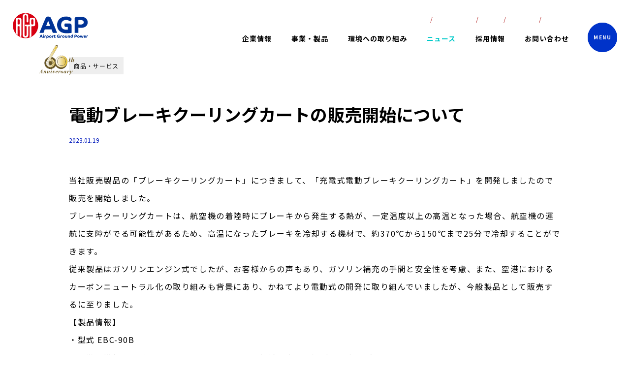

--- FILE ---
content_type: text/html; charset=UTF-8
request_url: https://www.agpgroup.co.jp/%E9%9B%BB%E5%8B%95%E3%83%96%E3%83%AC%E3%83%BC%E3%82%AD%E3%82%AF%E3%83%BC%E3%83%AA%E3%83%B3%E3%82%B0%E3%82%AB%E3%83%BC%E3%83%88%E3%81%AE%E8%B2%A9%E5%A3%B2%E9%96%8B%E5%A7%8B%E3%81%AB%E3%81%A4%E3%81%84/
body_size: 13414
content:
<!DOCTYPE HTML>
<html xmlns="http://www.w3.org/1999/xhtml" lang="ja" xml:lang="ja">
<head>
<script src="//msta.j-server.com/MSTA/LUC2AGPGR/js/msta.js"></script>
<meta http-equiv="X-UA-Compatible" content="IE=edge">
<meta charset="UTF-8">
<meta name="viewport" content="width=device-width,initial-scale=1" />
<meta name="format-detection" content="telephone=no">	
<meta name="msvalidate.01" content="49994F748EFD44A19C148AB7EFF0C97E" />
<title>電動ブレーキクーリングカートの販売開始について - Airport Ground Power</title>
	
<link rel="preconnect" href="https://fonts.googleapis.com">
<link rel="preconnect" href="https://fonts.gstatic.com" crossorigin>
<link href="https://fonts.googleapis.com/css2?family=Noto+Sans+JP:wght@400;500;700&display=swap" rel="stylesheet">
<link href="https://stackpath.bootstrapcdn.com/font-awesome/4.7.0/css/font-awesome.min.css" rel="stylesheet">

<link rel="stylesheet" type="text/css" href="https://www.agpgroup.co.jp/wp-content/themes/wp_agp/css/slick.css" media="all">
<link rel="stylesheet" type="text/css" href="https://www.agpgroup.co.jp/wp-content/themes/wp_agp/css/slick-theme.css" media="all">

<link rel="stylesheet" type="text/css" href="https://www.agpgroup.co.jp/wp-content/themes/wp_agp/css/common.css?=20260108030957" media="all">
<link rel="stylesheet" type="text/css" href="https://www.agpgroup.co.jp/wp-content/themes/wp_agp/css/index.css?=20260108030957" media="all">

<link rel="stylesheet" type="text/css" href="https://www.agpgroup.co.jp/wp-content/themes/wp_agp/css/ir.css?=20260108030957" media="all">
<link rel="stylesheet" type="text/css" href="https://www.agpgroup.co.jp/wp-content/themes/wp_agp/css/agp.css?=20260108030957" media="all">
<link rel="stylesheet" type="text/css" href="https://www.agpgroup.co.jp/wp-content/themes/wp_agp/css/contact.css?=20260108030957" media="all">



		<!-- All in One SEO 4.9.2 - aioseo.com -->
	<meta name="description" content="当社販売製品の「ブレーキクーリングカート」につきまして、「充電式電動ブレーキクーリングカート」を開発しましたの" />
	<meta name="robots" content="max-image-preview:large" />
	<meta name="author" content="尚輝町田"/>
	<meta name="google-site-verification" content="ItSWH43hziQUubkhEg-aYot0J87ObP3yK13-o_JYhV4" />
	<link rel="canonical" href="https://www.agpgroup.co.jp/%e9%9b%bb%e5%8b%95%e3%83%96%e3%83%ac%e3%83%bc%e3%82%ad%e3%82%af%e3%83%bc%e3%83%aa%e3%83%b3%e3%82%b0%e3%82%ab%e3%83%bc%e3%83%88%e3%81%ae%e8%b2%a9%e5%a3%b2%e9%96%8b%e5%a7%8b%e3%81%ab%e3%81%a4%e3%81%84/" />
	<meta name="generator" content="All in One SEO (AIOSEO) 4.9.2" />

		<!-- Google tag (gtag.js) -->
<script async src="https://www.googletagmanager.com/gtag/js?id=G-Q5FEZB64PL"></script>
<script>
  window.dataLayer = window.dataLayer || [];
  function gtag(){dataLayer.push(arguments);}
  gtag('js', new Date());

  gtag('config', 'G-Q5FEZB64PL');
</script>
		<meta property="og:locale" content="ja_JP" />
		<meta property="og:site_name" content="Airport Ground Power - 株式会社エージーピーは、「空を想い、技術を極め、環境社会を創る。」をビジョンに掲げ、動力供給、エンジニアリング、商品販売の3つの主要な事業分野で多様なニーズにお応えしています。" />
		<meta property="og:type" content="article" />
		<meta property="og:title" content="電動ブレーキクーリングカートの販売開始について - Airport Ground Power" />
		<meta property="og:description" content="当社販売製品の「ブレーキクーリングカート」につきまして、「充電式電動ブレーキクーリングカート」を開発しましたの" />
		<meta property="og:url" content="https://www.agpgroup.co.jp/%e9%9b%bb%e5%8b%95%e3%83%96%e3%83%ac%e3%83%bc%e3%82%ad%e3%82%af%e3%83%bc%e3%83%aa%e3%83%b3%e3%82%b0%e3%82%ab%e3%83%bc%e3%83%88%e3%81%ae%e8%b2%a9%e5%a3%b2%e9%96%8b%e5%a7%8b%e3%81%ab%e3%81%a4%e3%81%84/" />
		<meta property="og:image" content="https://www.agpgroup.co.jp/wp-content/uploads/2024/10/4b2090924e24b842de781f19eb7d56f2.png" />
		<meta property="og:image:secure_url" content="https://www.agpgroup.co.jp/wp-content/uploads/2024/10/4b2090924e24b842de781f19eb7d56f2.png" />
		<meta property="og:image:width" content="1262" />
		<meta property="og:image:height" content="430" />
		<meta property="article:published_time" content="2023-01-19T01:45:38+00:00" />
		<meta property="article:modified_time" content="2026-01-08T01:25:54+00:00" />
		<meta name="twitter:card" content="summary" />
		<meta name="twitter:title" content="電動ブレーキクーリングカートの販売開始について - Airport Ground Power" />
		<meta name="twitter:description" content="当社販売製品の「ブレーキクーリングカート」につきまして、「充電式電動ブレーキクーリングカート」を開発しましたの" />
		<meta name="twitter:image" content="https://www.agpgroup.co.jp/wp-content/uploads/2024/10/4b2090924e24b842de781f19eb7d56f2.png" />
		<script type="application/ld+json" class="aioseo-schema">
			{"@context":"https:\/\/schema.org","@graph":[{"@type":"BlogPosting","@id":"https:\/\/www.agpgroup.co.jp\/%e9%9b%bb%e5%8b%95%e3%83%96%e3%83%ac%e3%83%bc%e3%82%ad%e3%82%af%e3%83%bc%e3%83%aa%e3%83%b3%e3%82%b0%e3%82%ab%e3%83%bc%e3%83%88%e3%81%ae%e8%b2%a9%e5%a3%b2%e9%96%8b%e5%a7%8b%e3%81%ab%e3%81%a4%e3%81%84\/#blogposting","name":"\u96fb\u52d5\u30d6\u30ec\u30fc\u30ad\u30af\u30fc\u30ea\u30f3\u30b0\u30ab\u30fc\u30c8\u306e\u8ca9\u58f2\u958b\u59cb\u306b\u3064\u3044\u3066 - Airport Ground Power","headline":"\u96fb\u52d5\u30d6\u30ec\u30fc\u30ad\u30af\u30fc\u30ea\u30f3\u30b0\u30ab\u30fc\u30c8\u306e\u8ca9\u58f2\u958b\u59cb\u306b\u3064\u3044\u3066","author":{"@id":"https:\/\/www.agpgroup.co.jp\/author\/machida\/#author"},"publisher":{"@id":"https:\/\/www.agpgroup.co.jp\/#organization"},"image":{"@type":"ImageObject","url":"https:\/\/www.agpgroup.co.jp\/wp-content\/uploads\/2023\/01\/IMG_0030.jpg","@id":"https:\/\/www.agpgroup.co.jp\/%e9%9b%bb%e5%8b%95%e3%83%96%e3%83%ac%e3%83%bc%e3%82%ad%e3%82%af%e3%83%bc%e3%83%aa%e3%83%b3%e3%82%b0%e3%82%ab%e3%83%bc%e3%83%88%e3%81%ae%e8%b2%a9%e5%a3%b2%e9%96%8b%e5%a7%8b%e3%81%ab%e3%81%a4%e3%81%84\/#articleImage","width":1210,"height":908},"datePublished":"2023-01-19T10:45:38+09:00","dateModified":"2026-01-08T10:25:54+09:00","inLanguage":"ja","mainEntityOfPage":{"@id":"https:\/\/www.agpgroup.co.jp\/%e9%9b%bb%e5%8b%95%e3%83%96%e3%83%ac%e3%83%bc%e3%82%ad%e3%82%af%e3%83%bc%e3%83%aa%e3%83%b3%e3%82%b0%e3%82%ab%e3%83%bc%e3%83%88%e3%81%ae%e8%b2%a9%e5%a3%b2%e9%96%8b%e5%a7%8b%e3%81%ab%e3%81%a4%e3%81%84\/#webpage"},"isPartOf":{"@id":"https:\/\/www.agpgroup.co.jp\/%e9%9b%bb%e5%8b%95%e3%83%96%e3%83%ac%e3%83%bc%e3%82%ad%e3%82%af%e3%83%bc%e3%83%aa%e3%83%b3%e3%82%b0%e3%82%ab%e3%83%bc%e3%83%88%e3%81%ae%e8%b2%a9%e5%a3%b2%e9%96%8b%e5%a7%8b%e3%81%ab%e3%81%a4%e3%81%84\/#webpage"},"articleSection":"\u5546\u54c1\u30fb\u30b5\u30fc\u30d3\u30b9"},{"@type":"BreadcrumbList","@id":"https:\/\/www.agpgroup.co.jp\/%e9%9b%bb%e5%8b%95%e3%83%96%e3%83%ac%e3%83%bc%e3%82%ad%e3%82%af%e3%83%bc%e3%83%aa%e3%83%b3%e3%82%b0%e3%82%ab%e3%83%bc%e3%83%88%e3%81%ae%e8%b2%a9%e5%a3%b2%e9%96%8b%e5%a7%8b%e3%81%ab%e3%81%a4%e3%81%84\/#breadcrumblist","itemListElement":[{"@type":"ListItem","@id":"https:\/\/www.agpgroup.co.jp#listItem","position":1,"name":"\u30db\u30fc\u30e0","item":"https:\/\/www.agpgroup.co.jp","nextItem":{"@type":"ListItem","@id":"https:\/\/www.agpgroup.co.jp\/category\/product\/#listItem","name":"\u5546\u54c1\u30fb\u30b5\u30fc\u30d3\u30b9"}},{"@type":"ListItem","@id":"https:\/\/www.agpgroup.co.jp\/category\/product\/#listItem","position":2,"name":"\u5546\u54c1\u30fb\u30b5\u30fc\u30d3\u30b9","item":"https:\/\/www.agpgroup.co.jp\/category\/product\/","nextItem":{"@type":"ListItem","@id":"https:\/\/www.agpgroup.co.jp\/%e9%9b%bb%e5%8b%95%e3%83%96%e3%83%ac%e3%83%bc%e3%82%ad%e3%82%af%e3%83%bc%e3%83%aa%e3%83%b3%e3%82%b0%e3%82%ab%e3%83%bc%e3%83%88%e3%81%ae%e8%b2%a9%e5%a3%b2%e9%96%8b%e5%a7%8b%e3%81%ab%e3%81%a4%e3%81%84\/#listItem","name":"\u96fb\u52d5\u30d6\u30ec\u30fc\u30ad\u30af\u30fc\u30ea\u30f3\u30b0\u30ab\u30fc\u30c8\u306e\u8ca9\u58f2\u958b\u59cb\u306b\u3064\u3044\u3066"},"previousItem":{"@type":"ListItem","@id":"https:\/\/www.agpgroup.co.jp#listItem","name":"\u30db\u30fc\u30e0"}},{"@type":"ListItem","@id":"https:\/\/www.agpgroup.co.jp\/%e9%9b%bb%e5%8b%95%e3%83%96%e3%83%ac%e3%83%bc%e3%82%ad%e3%82%af%e3%83%bc%e3%83%aa%e3%83%b3%e3%82%b0%e3%82%ab%e3%83%bc%e3%83%88%e3%81%ae%e8%b2%a9%e5%a3%b2%e9%96%8b%e5%a7%8b%e3%81%ab%e3%81%a4%e3%81%84\/#listItem","position":3,"name":"\u96fb\u52d5\u30d6\u30ec\u30fc\u30ad\u30af\u30fc\u30ea\u30f3\u30b0\u30ab\u30fc\u30c8\u306e\u8ca9\u58f2\u958b\u59cb\u306b\u3064\u3044\u3066","previousItem":{"@type":"ListItem","@id":"https:\/\/www.agpgroup.co.jp\/category\/product\/#listItem","name":"\u5546\u54c1\u30fb\u30b5\u30fc\u30d3\u30b9"}}]},{"@type":"Organization","@id":"https:\/\/www.agpgroup.co.jp\/#organization","name":"\u682a\u5f0f\u4f1a\u793e\u30a8\u30fc\u30b8\u30fc\u30d4\u30fc | Airport Ground Power","description":"\u682a\u5f0f\u4f1a\u793e\u30a8\u30fc\u30b8\u30fc\u30d4\u30fc\u306f\u3001\u300c\u7a7a\u3092\u60f3\u3044\u3001\u6280\u8853\u3092\u6975\u3081\u3001\u74b0\u5883\u793e\u4f1a\u3092\u5275\u308b\u3002\u300d\u3092\u30d3\u30b8\u30e7\u30f3\u306b\u63b2\u3052\u3001\u52d5\u529b\u4f9b\u7d66\u3001\u30a8\u30f3\u30b8\u30cb\u30a2\u30ea\u30f3\u30b0\u3001\u5546\u54c1\u8ca9\u58f2\u306e3\u3064\u306e\u4e3b\u8981\u306a\u4e8b\u696d\u5206\u91ce\u3067\u591a\u69d8\u306a\u30cb\u30fc\u30ba\u306b\u304a\u5fdc\u3048\u3057\u3066\u3044\u307e\u3059\u3002","url":"https:\/\/www.agpgroup.co.jp\/","telephone":"+81337471631","logo":{"@type":"ImageObject","url":"https:\/\/www.agpgroup.co.jp\/wp-content\/uploads\/2024\/10\/4b2090924e24b842de781f19eb7d56f2.png","@id":"https:\/\/www.agpgroup.co.jp\/%e9%9b%bb%e5%8b%95%e3%83%96%e3%83%ac%e3%83%bc%e3%82%ad%e3%82%af%e3%83%bc%e3%83%aa%e3%83%b3%e3%82%b0%e3%82%ab%e3%83%bc%e3%83%88%e3%81%ae%e8%b2%a9%e5%a3%b2%e9%96%8b%e5%a7%8b%e3%81%ab%e3%81%a4%e3%81%84\/#organizationLogo","width":1262,"height":430},"image":{"@id":"https:\/\/www.agpgroup.co.jp\/%e9%9b%bb%e5%8b%95%e3%83%96%e3%83%ac%e3%83%bc%e3%82%ad%e3%82%af%e3%83%bc%e3%83%aa%e3%83%b3%e3%82%b0%e3%82%ab%e3%83%bc%e3%83%88%e3%81%ae%e8%b2%a9%e5%a3%b2%e9%96%8b%e5%a7%8b%e3%81%ab%e3%81%a4%e3%81%84\/#organizationLogo"}},{"@type":"Person","@id":"https:\/\/www.agpgroup.co.jp\/author\/machida\/#author","url":"https:\/\/www.agpgroup.co.jp\/author\/machida\/","name":"\u5c1a\u8f1d\u753a\u7530","image":{"@type":"ImageObject","@id":"https:\/\/www.agpgroup.co.jp\/%e9%9b%bb%e5%8b%95%e3%83%96%e3%83%ac%e3%83%bc%e3%82%ad%e3%82%af%e3%83%bc%e3%83%aa%e3%83%b3%e3%82%b0%e3%82%ab%e3%83%bc%e3%83%88%e3%81%ae%e8%b2%a9%e5%a3%b2%e9%96%8b%e5%a7%8b%e3%81%ab%e3%81%a4%e3%81%84\/#authorImage","url":"https:\/\/secure.gravatar.com\/avatar\/27983b436e1e8e42845b16aa603e2db18ccc397f59cc3527fdfe3e3ebf5dcda4?s=96&d=mm&r=g","width":96,"height":96,"caption":"\u5c1a\u8f1d\u753a\u7530"}},{"@type":"WebPage","@id":"https:\/\/www.agpgroup.co.jp\/%e9%9b%bb%e5%8b%95%e3%83%96%e3%83%ac%e3%83%bc%e3%82%ad%e3%82%af%e3%83%bc%e3%83%aa%e3%83%b3%e3%82%b0%e3%82%ab%e3%83%bc%e3%83%88%e3%81%ae%e8%b2%a9%e5%a3%b2%e9%96%8b%e5%a7%8b%e3%81%ab%e3%81%a4%e3%81%84\/#webpage","url":"https:\/\/www.agpgroup.co.jp\/%e9%9b%bb%e5%8b%95%e3%83%96%e3%83%ac%e3%83%bc%e3%82%ad%e3%82%af%e3%83%bc%e3%83%aa%e3%83%b3%e3%82%b0%e3%82%ab%e3%83%bc%e3%83%88%e3%81%ae%e8%b2%a9%e5%a3%b2%e9%96%8b%e5%a7%8b%e3%81%ab%e3%81%a4%e3%81%84\/","name":"\u96fb\u52d5\u30d6\u30ec\u30fc\u30ad\u30af\u30fc\u30ea\u30f3\u30b0\u30ab\u30fc\u30c8\u306e\u8ca9\u58f2\u958b\u59cb\u306b\u3064\u3044\u3066 - Airport Ground Power","description":"\u5f53\u793e\u8ca9\u58f2\u88fd\u54c1\u306e\u300c\u30d6\u30ec\u30fc\u30ad\u30af\u30fc\u30ea\u30f3\u30b0\u30ab\u30fc\u30c8\u300d\u306b\u3064\u304d\u307e\u3057\u3066\u3001\u300c\u5145\u96fb\u5f0f\u96fb\u52d5\u30d6\u30ec\u30fc\u30ad\u30af\u30fc\u30ea\u30f3\u30b0\u30ab\u30fc\u30c8\u300d\u3092\u958b\u767a\u3057\u307e\u3057\u305f\u306e","inLanguage":"ja","isPartOf":{"@id":"https:\/\/www.agpgroup.co.jp\/#website"},"breadcrumb":{"@id":"https:\/\/www.agpgroup.co.jp\/%e9%9b%bb%e5%8b%95%e3%83%96%e3%83%ac%e3%83%bc%e3%82%ad%e3%82%af%e3%83%bc%e3%83%aa%e3%83%b3%e3%82%b0%e3%82%ab%e3%83%bc%e3%83%88%e3%81%ae%e8%b2%a9%e5%a3%b2%e9%96%8b%e5%a7%8b%e3%81%ab%e3%81%a4%e3%81%84\/#breadcrumblist"},"author":{"@id":"https:\/\/www.agpgroup.co.jp\/author\/machida\/#author"},"creator":{"@id":"https:\/\/www.agpgroup.co.jp\/author\/machida\/#author"},"datePublished":"2023-01-19T10:45:38+09:00","dateModified":"2026-01-08T10:25:54+09:00"},{"@type":"WebSite","@id":"https:\/\/www.agpgroup.co.jp\/#website","url":"https:\/\/www.agpgroup.co.jp\/","name":"Airport Ground Power","description":"\u682a\u5f0f\u4f1a\u793e\u30a8\u30fc\u30b8\u30fc\u30d4\u30fc\u306f\u3001\u300c\u7a7a\u3092\u60f3\u3044\u3001\u6280\u8853\u3092\u6975\u3081\u3001\u74b0\u5883\u793e\u4f1a\u3092\u5275\u308b\u3002\u300d\u3092\u30d3\u30b8\u30e7\u30f3\u306b\u63b2\u3052\u3001\u52d5\u529b\u4f9b\u7d66\u3001\u30a8\u30f3\u30b8\u30cb\u30a2\u30ea\u30f3\u30b0\u3001\u5546\u54c1\u8ca9\u58f2\u306e3\u3064\u306e\u4e3b\u8981\u306a\u4e8b\u696d\u5206\u91ce\u3067\u591a\u69d8\u306a\u30cb\u30fc\u30ba\u306b\u304a\u5fdc\u3048\u3057\u3066\u3044\u307e\u3059\u3002","inLanguage":"ja","publisher":{"@id":"https:\/\/www.agpgroup.co.jp\/#organization"}}]}
		</script>
		<!-- All in One SEO -->

<link rel="alternate" title="oEmbed (JSON)" type="application/json+oembed" href="https://www.agpgroup.co.jp/wp-json/oembed/1.0/embed?url=https%3A%2F%2Fwww.agpgroup.co.jp%2F%25e9%259b%25bb%25e5%258b%2595%25e3%2583%2596%25e3%2583%25ac%25e3%2583%25bc%25e3%2582%25ad%25e3%2582%25af%25e3%2583%25bc%25e3%2583%25aa%25e3%2583%25b3%25e3%2582%25b0%25e3%2582%25ab%25e3%2583%25bc%25e3%2583%2588%25e3%2581%25ae%25e8%25b2%25a9%25e5%25a3%25b2%25e9%2596%258b%25e5%25a7%258b%25e3%2581%25ab%25e3%2581%25a4%25e3%2581%2584%2F" />
<link rel="alternate" title="oEmbed (XML)" type="text/xml+oembed" href="https://www.agpgroup.co.jp/wp-json/oembed/1.0/embed?url=https%3A%2F%2Fwww.agpgroup.co.jp%2F%25e9%259b%25bb%25e5%258b%2595%25e3%2583%2596%25e3%2583%25ac%25e3%2583%25bc%25e3%2582%25ad%25e3%2582%25af%25e3%2583%25bc%25e3%2583%25aa%25e3%2583%25b3%25e3%2582%25b0%25e3%2582%25ab%25e3%2583%25bc%25e3%2583%2588%25e3%2581%25ae%25e8%25b2%25a9%25e5%25a3%25b2%25e9%2596%258b%25e5%25a7%258b%25e3%2581%25ab%25e3%2581%25a4%25e3%2581%2584%2F&#038;format=xml" />
<style id='wp-img-auto-sizes-contain-inline-css' type='text/css'>
img:is([sizes=auto i],[sizes^="auto," i]){contain-intrinsic-size:3000px 1500px}
/*# sourceURL=wp-img-auto-sizes-contain-inline-css */
</style>
<style id='wp-block-library-inline-css' type='text/css'>
:root{--wp-block-synced-color:#7a00df;--wp-block-synced-color--rgb:122,0,223;--wp-bound-block-color:var(--wp-block-synced-color);--wp-editor-canvas-background:#ddd;--wp-admin-theme-color:#007cba;--wp-admin-theme-color--rgb:0,124,186;--wp-admin-theme-color-darker-10:#006ba1;--wp-admin-theme-color-darker-10--rgb:0,107,160.5;--wp-admin-theme-color-darker-20:#005a87;--wp-admin-theme-color-darker-20--rgb:0,90,135;--wp-admin-border-width-focus:2px}@media (min-resolution:192dpi){:root{--wp-admin-border-width-focus:1.5px}}.wp-element-button{cursor:pointer}:root .has-very-light-gray-background-color{background-color:#eee}:root .has-very-dark-gray-background-color{background-color:#313131}:root .has-very-light-gray-color{color:#eee}:root .has-very-dark-gray-color{color:#313131}:root .has-vivid-green-cyan-to-vivid-cyan-blue-gradient-background{background:linear-gradient(135deg,#00d084,#0693e3)}:root .has-purple-crush-gradient-background{background:linear-gradient(135deg,#34e2e4,#4721fb 50%,#ab1dfe)}:root .has-hazy-dawn-gradient-background{background:linear-gradient(135deg,#faaca8,#dad0ec)}:root .has-subdued-olive-gradient-background{background:linear-gradient(135deg,#fafae1,#67a671)}:root .has-atomic-cream-gradient-background{background:linear-gradient(135deg,#fdd79a,#004a59)}:root .has-nightshade-gradient-background{background:linear-gradient(135deg,#330968,#31cdcf)}:root .has-midnight-gradient-background{background:linear-gradient(135deg,#020381,#2874fc)}:root{--wp--preset--font-size--normal:16px;--wp--preset--font-size--huge:42px}.has-regular-font-size{font-size:1em}.has-larger-font-size{font-size:2.625em}.has-normal-font-size{font-size:var(--wp--preset--font-size--normal)}.has-huge-font-size{font-size:var(--wp--preset--font-size--huge)}.has-text-align-center{text-align:center}.has-text-align-left{text-align:left}.has-text-align-right{text-align:right}.has-fit-text{white-space:nowrap!important}#end-resizable-editor-section{display:none}.aligncenter{clear:both}.items-justified-left{justify-content:flex-start}.items-justified-center{justify-content:center}.items-justified-right{justify-content:flex-end}.items-justified-space-between{justify-content:space-between}.screen-reader-text{border:0;clip-path:inset(50%);height:1px;margin:-1px;overflow:hidden;padding:0;position:absolute;width:1px;word-wrap:normal!important}.screen-reader-text:focus{background-color:#ddd;clip-path:none;color:#444;display:block;font-size:1em;height:auto;left:5px;line-height:normal;padding:15px 23px 14px;text-decoration:none;top:5px;width:auto;z-index:100000}html :where(.has-border-color){border-style:solid}html :where([style*=border-top-color]){border-top-style:solid}html :where([style*=border-right-color]){border-right-style:solid}html :where([style*=border-bottom-color]){border-bottom-style:solid}html :where([style*=border-left-color]){border-left-style:solid}html :where([style*=border-width]){border-style:solid}html :where([style*=border-top-width]){border-top-style:solid}html :where([style*=border-right-width]){border-right-style:solid}html :where([style*=border-bottom-width]){border-bottom-style:solid}html :where([style*=border-left-width]){border-left-style:solid}html :where(img[class*=wp-image-]){height:auto;max-width:100%}:where(figure){margin:0 0 1em}html :where(.is-position-sticky){--wp-admin--admin-bar--position-offset:var(--wp-admin--admin-bar--height,0px)}@media screen and (max-width:600px){html :where(.is-position-sticky){--wp-admin--admin-bar--position-offset:0px}}

/*# sourceURL=wp-block-library-inline-css */
</style><style id='global-styles-inline-css' type='text/css'>
:root{--wp--preset--aspect-ratio--square: 1;--wp--preset--aspect-ratio--4-3: 4/3;--wp--preset--aspect-ratio--3-4: 3/4;--wp--preset--aspect-ratio--3-2: 3/2;--wp--preset--aspect-ratio--2-3: 2/3;--wp--preset--aspect-ratio--16-9: 16/9;--wp--preset--aspect-ratio--9-16: 9/16;--wp--preset--color--black: #000000;--wp--preset--color--cyan-bluish-gray: #abb8c3;--wp--preset--color--white: #ffffff;--wp--preset--color--pale-pink: #f78da7;--wp--preset--color--vivid-red: #cf2e2e;--wp--preset--color--luminous-vivid-orange: #ff6900;--wp--preset--color--luminous-vivid-amber: #fcb900;--wp--preset--color--light-green-cyan: #7bdcb5;--wp--preset--color--vivid-green-cyan: #00d084;--wp--preset--color--pale-cyan-blue: #8ed1fc;--wp--preset--color--vivid-cyan-blue: #0693e3;--wp--preset--color--vivid-purple: #9b51e0;--wp--preset--gradient--vivid-cyan-blue-to-vivid-purple: linear-gradient(135deg,rgb(6,147,227) 0%,rgb(155,81,224) 100%);--wp--preset--gradient--light-green-cyan-to-vivid-green-cyan: linear-gradient(135deg,rgb(122,220,180) 0%,rgb(0,208,130) 100%);--wp--preset--gradient--luminous-vivid-amber-to-luminous-vivid-orange: linear-gradient(135deg,rgb(252,185,0) 0%,rgb(255,105,0) 100%);--wp--preset--gradient--luminous-vivid-orange-to-vivid-red: linear-gradient(135deg,rgb(255,105,0) 0%,rgb(207,46,46) 100%);--wp--preset--gradient--very-light-gray-to-cyan-bluish-gray: linear-gradient(135deg,rgb(238,238,238) 0%,rgb(169,184,195) 100%);--wp--preset--gradient--cool-to-warm-spectrum: linear-gradient(135deg,rgb(74,234,220) 0%,rgb(151,120,209) 20%,rgb(207,42,186) 40%,rgb(238,44,130) 60%,rgb(251,105,98) 80%,rgb(254,248,76) 100%);--wp--preset--gradient--blush-light-purple: linear-gradient(135deg,rgb(255,206,236) 0%,rgb(152,150,240) 100%);--wp--preset--gradient--blush-bordeaux: linear-gradient(135deg,rgb(254,205,165) 0%,rgb(254,45,45) 50%,rgb(107,0,62) 100%);--wp--preset--gradient--luminous-dusk: linear-gradient(135deg,rgb(255,203,112) 0%,rgb(199,81,192) 50%,rgb(65,88,208) 100%);--wp--preset--gradient--pale-ocean: linear-gradient(135deg,rgb(255,245,203) 0%,rgb(182,227,212) 50%,rgb(51,167,181) 100%);--wp--preset--gradient--electric-grass: linear-gradient(135deg,rgb(202,248,128) 0%,rgb(113,206,126) 100%);--wp--preset--gradient--midnight: linear-gradient(135deg,rgb(2,3,129) 0%,rgb(40,116,252) 100%);--wp--preset--font-size--small: 13px;--wp--preset--font-size--medium: 20px;--wp--preset--font-size--large: 36px;--wp--preset--font-size--x-large: 42px;--wp--preset--spacing--20: 0.44rem;--wp--preset--spacing--30: 0.67rem;--wp--preset--spacing--40: 1rem;--wp--preset--spacing--50: 1.5rem;--wp--preset--spacing--60: 2.25rem;--wp--preset--spacing--70: 3.38rem;--wp--preset--spacing--80: 5.06rem;--wp--preset--shadow--natural: 6px 6px 9px rgba(0, 0, 0, 0.2);--wp--preset--shadow--deep: 12px 12px 50px rgba(0, 0, 0, 0.4);--wp--preset--shadow--sharp: 6px 6px 0px rgba(0, 0, 0, 0.2);--wp--preset--shadow--outlined: 6px 6px 0px -3px rgb(255, 255, 255), 6px 6px rgb(0, 0, 0);--wp--preset--shadow--crisp: 6px 6px 0px rgb(0, 0, 0);}:where(.is-layout-flex){gap: 0.5em;}:where(.is-layout-grid){gap: 0.5em;}body .is-layout-flex{display: flex;}.is-layout-flex{flex-wrap: wrap;align-items: center;}.is-layout-flex > :is(*, div){margin: 0;}body .is-layout-grid{display: grid;}.is-layout-grid > :is(*, div){margin: 0;}:where(.wp-block-columns.is-layout-flex){gap: 2em;}:where(.wp-block-columns.is-layout-grid){gap: 2em;}:where(.wp-block-post-template.is-layout-flex){gap: 1.25em;}:where(.wp-block-post-template.is-layout-grid){gap: 1.25em;}.has-black-color{color: var(--wp--preset--color--black) !important;}.has-cyan-bluish-gray-color{color: var(--wp--preset--color--cyan-bluish-gray) !important;}.has-white-color{color: var(--wp--preset--color--white) !important;}.has-pale-pink-color{color: var(--wp--preset--color--pale-pink) !important;}.has-vivid-red-color{color: var(--wp--preset--color--vivid-red) !important;}.has-luminous-vivid-orange-color{color: var(--wp--preset--color--luminous-vivid-orange) !important;}.has-luminous-vivid-amber-color{color: var(--wp--preset--color--luminous-vivid-amber) !important;}.has-light-green-cyan-color{color: var(--wp--preset--color--light-green-cyan) !important;}.has-vivid-green-cyan-color{color: var(--wp--preset--color--vivid-green-cyan) !important;}.has-pale-cyan-blue-color{color: var(--wp--preset--color--pale-cyan-blue) !important;}.has-vivid-cyan-blue-color{color: var(--wp--preset--color--vivid-cyan-blue) !important;}.has-vivid-purple-color{color: var(--wp--preset--color--vivid-purple) !important;}.has-black-background-color{background-color: var(--wp--preset--color--black) !important;}.has-cyan-bluish-gray-background-color{background-color: var(--wp--preset--color--cyan-bluish-gray) !important;}.has-white-background-color{background-color: var(--wp--preset--color--white) !important;}.has-pale-pink-background-color{background-color: var(--wp--preset--color--pale-pink) !important;}.has-vivid-red-background-color{background-color: var(--wp--preset--color--vivid-red) !important;}.has-luminous-vivid-orange-background-color{background-color: var(--wp--preset--color--luminous-vivid-orange) !important;}.has-luminous-vivid-amber-background-color{background-color: var(--wp--preset--color--luminous-vivid-amber) !important;}.has-light-green-cyan-background-color{background-color: var(--wp--preset--color--light-green-cyan) !important;}.has-vivid-green-cyan-background-color{background-color: var(--wp--preset--color--vivid-green-cyan) !important;}.has-pale-cyan-blue-background-color{background-color: var(--wp--preset--color--pale-cyan-blue) !important;}.has-vivid-cyan-blue-background-color{background-color: var(--wp--preset--color--vivid-cyan-blue) !important;}.has-vivid-purple-background-color{background-color: var(--wp--preset--color--vivid-purple) !important;}.has-black-border-color{border-color: var(--wp--preset--color--black) !important;}.has-cyan-bluish-gray-border-color{border-color: var(--wp--preset--color--cyan-bluish-gray) !important;}.has-white-border-color{border-color: var(--wp--preset--color--white) !important;}.has-pale-pink-border-color{border-color: var(--wp--preset--color--pale-pink) !important;}.has-vivid-red-border-color{border-color: var(--wp--preset--color--vivid-red) !important;}.has-luminous-vivid-orange-border-color{border-color: var(--wp--preset--color--luminous-vivid-orange) !important;}.has-luminous-vivid-amber-border-color{border-color: var(--wp--preset--color--luminous-vivid-amber) !important;}.has-light-green-cyan-border-color{border-color: var(--wp--preset--color--light-green-cyan) !important;}.has-vivid-green-cyan-border-color{border-color: var(--wp--preset--color--vivid-green-cyan) !important;}.has-pale-cyan-blue-border-color{border-color: var(--wp--preset--color--pale-cyan-blue) !important;}.has-vivid-cyan-blue-border-color{border-color: var(--wp--preset--color--vivid-cyan-blue) !important;}.has-vivid-purple-border-color{border-color: var(--wp--preset--color--vivid-purple) !important;}.has-vivid-cyan-blue-to-vivid-purple-gradient-background{background: var(--wp--preset--gradient--vivid-cyan-blue-to-vivid-purple) !important;}.has-light-green-cyan-to-vivid-green-cyan-gradient-background{background: var(--wp--preset--gradient--light-green-cyan-to-vivid-green-cyan) !important;}.has-luminous-vivid-amber-to-luminous-vivid-orange-gradient-background{background: var(--wp--preset--gradient--luminous-vivid-amber-to-luminous-vivid-orange) !important;}.has-luminous-vivid-orange-to-vivid-red-gradient-background{background: var(--wp--preset--gradient--luminous-vivid-orange-to-vivid-red) !important;}.has-very-light-gray-to-cyan-bluish-gray-gradient-background{background: var(--wp--preset--gradient--very-light-gray-to-cyan-bluish-gray) !important;}.has-cool-to-warm-spectrum-gradient-background{background: var(--wp--preset--gradient--cool-to-warm-spectrum) !important;}.has-blush-light-purple-gradient-background{background: var(--wp--preset--gradient--blush-light-purple) !important;}.has-blush-bordeaux-gradient-background{background: var(--wp--preset--gradient--blush-bordeaux) !important;}.has-luminous-dusk-gradient-background{background: var(--wp--preset--gradient--luminous-dusk) !important;}.has-pale-ocean-gradient-background{background: var(--wp--preset--gradient--pale-ocean) !important;}.has-electric-grass-gradient-background{background: var(--wp--preset--gradient--electric-grass) !important;}.has-midnight-gradient-background{background: var(--wp--preset--gradient--midnight) !important;}.has-small-font-size{font-size: var(--wp--preset--font-size--small) !important;}.has-medium-font-size{font-size: var(--wp--preset--font-size--medium) !important;}.has-large-font-size{font-size: var(--wp--preset--font-size--large) !important;}.has-x-large-font-size{font-size: var(--wp--preset--font-size--x-large) !important;}
/*# sourceURL=global-styles-inline-css */
</style>

<style id='classic-theme-styles-inline-css' type='text/css'>
/*! This file is auto-generated */
.wp-block-button__link{color:#fff;background-color:#32373c;border-radius:9999px;box-shadow:none;text-decoration:none;padding:calc(.667em + 2px) calc(1.333em + 2px);font-size:1.125em}.wp-block-file__button{background:#32373c;color:#fff;text-decoration:none}
/*# sourceURL=/wp-includes/css/classic-themes.min.css */
</style>
<link rel="https://api.w.org/" href="https://www.agpgroup.co.jp/wp-json/" /><link rel="alternate" title="JSON" type="application/json" href="https://www.agpgroup.co.jp/wp-json/wp/v2/posts/2169" /><link rel="icon" href="https://www.agpgroup.co.jp/wp-content/uploads/2022/05/favicion.png" sizes="32x32" />
<link rel="icon" href="https://www.agpgroup.co.jp/wp-content/uploads/2022/05/favicion.png" sizes="192x192" />
<link rel="apple-touch-icon" href="https://www.agpgroup.co.jp/wp-content/uploads/2022/05/favicion.png" />
<meta name="msapplication-TileImage" content="https://www.agpgroup.co.jp/wp-content/uploads/2022/05/favicion.png" />
		<style type="text/css" id="wp-custom-css">
			.grecaptcha-badge{
	z-index: 10;
}		</style>
		</head>
<body class="wp-singular post-template-default single single-post postid-2169 single-format-standard wp-theme-wp_agp  is-middlepage news-single">

<header id="header" class="js-header">
    <p class="logo">
        <a href="https://www.agpgroup.co.jp">
            <img src="https://www.agpgroup.co.jp/wp-content/themes/wp_agp/img/common/logo.svg" alt="Airport Ground Power" width="153" height="52">
        </a>
    </p>
	   <img class="anniversary" src="https://www.agpgroup.co.jp/wp-content/themes/wp_agp/img/common/60th-anniversary.png" alt="60周年">
    <div class="header-nav-wrap">
        <div id="msta_langArea" class="language_wrap">
            <ul>
               <li id="msta_lang_en" class="current"><a href="#">English</a></li>
                <li id="msta_lang_th" class="current"><a href="#">ภาษาไทย</a></li>
				<li id="msta_lang_zh" class="current"><a href="#">中文</a></li>
				<li id="msta_lang_ko" class="current"><a href="#">한국어</a></li>
				<li id="msta_lang_ja" class="current"><a href="#">日本語</a></li>
            </ul>
        </div>
	<div class="header-bar">
    <nav class="header-nav" aria-label="グローバルナビ">
      <ul class="main-menu">
        <li id="menu-item-1017" class="has-mega menu-item menu-item-type-post_type menu-item-object-page menu-item-1017" data-target="mega-company"><a href="#">企業情報</a></li>
        <li id="menu-item-1016" class="has-mega menu-item menu-item-type-post_type menu-item-object-page menu-item-1016" data-target="mega-products"><a href="#">事業・製品</a></li>
        <li id="menu-item-1035" class="menu-item menu-item-type-post_type menu-item-object-page menu-item-1035"><a href="/environment">環境への取り組み</a></li>
        <li id="menu-item-1013" class="menu-item menu-item-type-post_type menu-item-object-page current_page_parent menu-item-1013"><a href="/news">ニュース</a></li>
        <li id="menu-item-1018" class="menu-item menu-item-type-post_type menu-item-object-page menu-item-1018"><a href="/recruit">採用情報</a></li>
        <li id="menu-item-1015"class="menu-item menu-item-type-post_type menu-item-object-page menu-item-1015"><a href="/contact">お問い合わせ</a></li>
      </ul>
    </nav>
  </div>

  <!-- メガメニュー（横幅100%） -->
  <div id="mega-company" class="mega-panel" role="region" aria-label="企業情報">
    <div class="inner">
		<div class="flex">
			<div class="ttl_wrap">
				<h2 class="sec_ttl"><span class="font01">ABOUT US</span><span class="small">企業情報</span></h2>
			</div>
			<a href="/agp">
				<span class="circle_btn">
					<i class="ico-arrow"></i>
				</span>
			</a>
		</div>
      <div class="mega-grid">
		  <a class="mega-card" href="/agp/message"><img src="https://www.agpgroup.co.jp/wp-content/themes/wp_agp/img/common/m_icon10.jpg" alt="社長メッセージ"><span>社長メッセージ</span></a>
		  <a class="mega-card" href="/agp/companyprofile"><img src="https://www.agpgroup.co.jp/wp-content/themes/wp_agp/img/common/m_icon11.jpg" alt="会社概要"><span>会社概要</span></a>
		  <a class="mega-card" href="/agp/corporateofficers"><img src="https://www.agpgroup.co.jp/wp-content/themes/wp_agp/img/common/m_icon12.jpg" alt="役員紹介"><span>役員紹介</span></a>
		  <a class="mega-card" href="/agp/history"><img src="https://www.agpgroup.co.jp/wp-content/themes/wp_agp/img/common/m_icon13.jpg" alt="沿革"><span>沿革</span></a>
		  <a class="mega-card" href="/agp/investors"><img src="https://www.agpgroup.co.jp/wp-content/themes/wp_agp/img/common/m_icon14.jpg" alt="IRアーカイブ"><span>IRアーカイブ</span></a>
		  <a class="mega-card" href="/agp/announcement"><img src="https://www.agpgroup.co.jp/wp-content/themes/wp_agp/img/common/m_icon15.jpg" alt="電子広告"><span>電子公告</span></a>
      </div>
    </div>
  </div>
	
  <div id="mega-products" class="mega-panel" role="region" aria-label="事業・製品">
	  <div class="inner">
		  <div class="flex">
			<div class="ttl_wrap">
				<h2 class="sec_ttl"><span class="font01">BUSINESS</span><span class="small">事業・製品</span></h2>
			</div>
			<a href="/business">
				<span class="circle_btn">
					<i class="ico-arrow"></i>
				</span>
			</a>
		</div>
		  <div class="mega-grid">
			  <a class="mega-card" href="/business/supply"><img src="https://www.agpgroup.co.jp/wp-content/themes/wp_agp/img/common/m_icon01.jpg" alt="動力供給"><span>動力供給</span></a>
			  <a class="mega-card" href="/business/special-appliance-maintenance"><img src="https://www.agpgroup.co.jp/wp-content/themes/wp_agp/img/common/m_icon02.jpg" alt="空港内特殊設備メンテナンス"><span>空港内特殊設備メンテナンス</span></a>
			  <a class="mega-card" href="/business/security-equipment"><img src="https://www.agpgroup.co.jp/wp-content/themes/wp_agp/img/common/m_icon03.jpg" alt="セキュリティ機器販売・設置・メンテナンス"><span>セキュリティ機器販売・設置・メンテナンス</span></a>
			  <a class="mega-card" href="/business/airport-facilities"><img src="https://www.agpgroup.co.jp/wp-content/themes/wp_agp/img/common/m_icon04.jpg" alt="空港内施設（建物・諸設備）メンテナンス"><span>空港内施設（建物・諸設備）メンテナンス</span></a>
			  <a class="mega-card" href="/business/business-jet"><img src="https://www.agpgroup.co.jp/wp-content/themes/wp_agp/img/common/m_icon05.jpg" alt="ビジネスジェット支援サービス"><span>ビジネスジェット支援サービス</span></a>
			  <a class="mega-card" href="/business/logistics-system"><img src="https://www.agpgroup.co.jp/wp-content/themes/wp_agp/img/common/m_icon06.jpg" alt="物流システムメンテナン"><span>物流システムメンテナン</span></a>
			  <a class="mega-card" href="/business/gse-sales"><img src="https://www.agpgroup.co.jp/wp-content/themes/wp_agp/img/common/m_icon07.jpg" alt="航空機地上支援機材(GSE)販売・メンテナンス"><span>航空機地上支援機材(GSE)販売・メンテナンス</span></a>
			  <a class="mega-card" href="/business/foodcart"><img src="https://www.agpgroup.co.jp/wp-content/themes/wp_agp/img/common/m_icon08.jpg" alt="フードシステム"><span>フードシステム</span></a>
		  </div>
	  </div>
		</div>
	 </div>
	 
    <div class="language_wrap language_sp">
          <ul>
               <li class="current btn_fix_tel">
				   <a href="#te">Language</a>
			  </li>
            </ul>
		 </div>
	 
    <div class="toggle-nav">
        <span></span>
    </div>
    <div class="toggle-nav_wrap">
        <div id="msta_langArea" class="language_wrap pc">
            <ul>
               <li id="msta_lang_en" class="current"><a href="#">English</a></li>
                <li id="msta_lang_th" class="current"><a href="#">ภาษาไทย</a></li>
				<li id="msta_lang_zh" class="current"><a href="#">中文</a></li>
				<li id="msta_lang_ko" class="current"><a href="#">한국어</a></li>
				<li id="msta_lang_ja" class="current"><a href="#">日本語</a></li>
            </ul>
			
        </div>
        <div class="h_nav_wrap">
            <div class="sp h_nav01 no-border">
                <ul>
                    <li class="pearents_menu"><a href="https://www.agpgroup.co.jp">トップページ</a></li>
                </ul>
            </div>
            <div class="h_nav01">
                <p class="arrow pearents_menu acc_btn"><a href="/agp">企業情報</a></p>
                <div class="acc_cnts child_menu">
                    <ul>
						<li><a href="/agp/message"> 社長メッセージ</a></li>
                        <li><a href="/agp/companyprofile">会社概要</a></li>
                        <li><a href="/agp/corporateofficers">役員紹介</a></li>
                        <li><a href="/agp/history">沿革</a></li>
						<li><a href="/agp/investors">IRアーカイブ</a></li>
						<li><a href="/agp/announcement">電子公告</a></li>
                    </ul>
                </div>
            </div>
			
			
            <div class="h_nav01">
                <p class="arrow pearents_menu acc_btn"><a href="/business">事業・製品</a></p>
                <div class="acc_cnts child_menu">
                    <ul>
                        <li><a href="/business/supply">動力供給</a></li>
                        <li><a href="/business/special-appliance-maintenance">空港内特殊設備メンテナンス</a></li>
                        <li><a href="/business/security-equipment">セキュリティ機器販売・設置・メンテナンス</a></li>
                        <li><a href="/business/airport-facilities">空港内施設（建物・諸設備）メンテナンス</a></li>
                        <li><a href="/business/business-jet">ビジネスジェット支援サービス</a></li>
                        <li><a href="/business/logistics-system">物流システムメンテナンス</a></li>
                        <li><a href="/business/gse-sales">航空機地上支援機材(GSE)販売・メンテナンス</a></li>
                        <li><a href="/business/foodcart">フードシステム</a></li>
                    </ul>
                </div>
            </div>
            <div class="h_nav01 sp_no">
                <p class="arrow pearents_menu acc_btn"><a href="/environment">環境への取り組み</a></p>
            </div>
            <div class="h_nav01 no-border">
                <ul>
                    <li class="pearents_menu"><a href="/news">ニュース</a></li>
                    <li class="pearents_menu"><a href="/recruit">採用情報</a></li>
                    <li class="pearents_menu"><a href="/contact">お問い合わせ</a></li>
                </ul>
            </div>
            <div class="pc h_nav01">
                <ul>
                    <li class="pearents_menu"><a href="https://www.agpgroup.co.jp">トップページ</a></li>
                </ul>
            </div>
        </div>
        <div class="search_wrap">
            <form method="get" action="https://www.agpgroup.co.jp/" class="search_container">
              <input type="submit" value="&#xf002;">
              <input type="text" name="s" size="25" placeholder="検索したいキーワードを入力してください">
            </form>
        </div>
        <div class="h_nav_wrap02">
            <ul class="h_nav02">
                <li><a href="/disclaimer">免責事項</a></li>
				<li><a href="/privacy">プライバシーポリシー</a></li>
                <li><a href="/sitemap">サイトマップ</a></li>
            </ul>
            <p class="copy">Copyright &copy; AGP. All rights reserved.</p>
        </div>
    </div>
</header><main>

<section class="sec-news -news">
  <div class="inner">
    <div class="post-header">
        <p class="post-cat">商品・サービス</p>
    </div>

    <div class="post-content">
        <h1 class="page-ttl">電動ブレーキクーリングカートの販売開始について</h1>
        <p class="date">2023.01.19</p>
        <div class="post-content-main">
            <p>当社販売製品の「ブレーキクーリングカート」につきまして、「充電式電動ブレーキクーリングカート」を開発しましたので販売を開始しました。<br />
ブレーキクーリングカートは、航空機の着陸時にブレーキから発生する熱が、一定温度以上の高温となった場合、航空機の運航に支障がでる可能性があるため、高温になったブレーキを冷却する機材で、約370℃から150℃まで25分で冷却することができます。<br />
従来製品はガソリンエンジン式でしたが、お客様からの声もあり、ガソリン補充の手間と安全性を考慮、また、空港におけるカーボンニュートラル化の取り組みも背景にあり、かねてより電動式の開発に取り組んでいましたが、今般製品として販売するに至りました。</p>
<p>【製品情報】<br />
・型式 EBC-90B<br />
・特徴：排気ガスが出ない。メンテナンスコスト低減。商用電源（110V）で充電可能。バッテリーは取り外し可能<br />
・Power Unit：HONDA社製電動パワーパック GXE2.0H（※バッテリー・充電器各1個付属）<br />
・性能： 370℃→約25分で150℃まで降下<br />
・吸込み量： 風量：9㎥／分<br />
・対応環境温度： -15℃～40℃ （Power Unitカタログ値）<br />
・重量：約 42kg<br />
・概算寸法：(L)600mm×(W)800mm×(H)1020mm　※従来GBC90Bと同サイズ<br />
・主な適応機種： B-747 B-767 B-777　B-787 B-737 A-320 A-330<br />
・Power Sauce： Electricity（充電式リチウムイオンバッテリー）<br />
・連続運転時間：約70分（※バッテリー満充電目安90分、80％充電60分）<br />
・CO2排出量：当社エンジン式比約1/5　※当社データ―より<br />
・販売開始時期：2023年1月予定。<br />
・ご購入ご検討につきましてはお問い合わせください。<br />
・仕様につきましては予告なく変更する場合があります。</p>
<p>お問い合わせ先：03-3747-1646</p>
<p><img fetchpriority="high" decoding="async" class="size-medium wp-image-2173 alignnone" src="https://www.agpgroup.co.jp/wp-content/uploads/2023/01/IMG_0030-300x225.jpg" alt="" width="300" height="225" srcset="https://www.agpgroup.co.jp/wp-content/uploads/2023/01/IMG_0030-300x225.jpg 300w, https://www.agpgroup.co.jp/wp-content/uploads/2023/01/IMG_0030-1024x768.jpg 1024w, https://www.agpgroup.co.jp/wp-content/uploads/2023/01/IMG_0030-768x576.jpg 768w, https://www.agpgroup.co.jp/wp-content/uploads/2023/01/IMG_0030.jpg 1210w" sizes="(max-width: 300px) 100vw, 300px" /><img decoding="async" class="alignnone size-medium wp-image-2177" src="https://www.agpgroup.co.jp/wp-content/uploads/2023/01/75618211f72e7fff8b8b400854ecc7fe-262x300.jpg" alt="" width="262" height="300" srcset="https://www.agpgroup.co.jp/wp-content/uploads/2023/01/75618211f72e7fff8b8b400854ecc7fe-262x300.jpg 262w, https://www.agpgroup.co.jp/wp-content/uploads/2023/01/75618211f72e7fff8b8b400854ecc7fe-894x1024.jpg 894w, https://www.agpgroup.co.jp/wp-content/uploads/2023/01/75618211f72e7fff8b8b400854ecc7fe-768x879.jpg 768w, https://www.agpgroup.co.jp/wp-content/uploads/2023/01/75618211f72e7fff8b8b400854ecc7fe-1342x1536.jpg 1342w, https://www.agpgroup.co.jp/wp-content/uploads/2023/01/75618211f72e7fff8b8b400854ecc7fe-1789x2048.jpg 1789w" sizes="(max-width: 262px) 100vw, 262px" /><img decoding="async" class="alignnone size-medium wp-image-2171" src="https://www.agpgroup.co.jp/wp-content/uploads/2023/01/PQAC7152-225x300.jpg" alt="" width="225" height="300" srcset="https://www.agpgroup.co.jp/wp-content/uploads/2023/01/PQAC7152-225x300.jpg 225w, https://www.agpgroup.co.jp/wp-content/uploads/2023/01/PQAC7152-768x1024.jpg 768w, https://www.agpgroup.co.jp/wp-content/uploads/2023/01/PQAC7152-1152x1536.jpg 1152w, https://www.agpgroup.co.jp/wp-content/uploads/2023/01/PQAC7152-1536x2048.jpg 1536w, https://www.agpgroup.co.jp/wp-content/uploads/2023/01/PQAC7152-scaled.jpg 1920w" sizes="(max-width: 225px) 100vw, 225px" /></p>
        </div>

        <p class="back-btn"><a href="" class="arrow">一覧へ戻る</a></p>
    </div>

  </div>
</section>



</main>

<div class="breadcrumb__wrap wrap">
    <div class="breadcrumb__list inner" itemscope itemtype="https://schema.org/BreadcrumbList">
        <div class="inner">
            <span property="itemListElement" typeof="ListItem"><a property="item" typeof="WebPage" title="Go to Airport Ground Power." href="https://www.agpgroup.co.jp" class="home" ><span property="name">HOME</span></a><meta property="position" content="1"></span><span property="itemListElement" typeof="ListItem"><a property="item" typeof="WebPage" title="Newsへ移動する" href="https://www.agpgroup.co.jp/news/" class="post-root post post-post" ><span property="name">News</span></a><meta property="position" content="2"></span><span property="itemListElement" typeof="ListItem"><a property="item" typeof="WebPage" title="Go to the 商品・サービス カテゴリー archives." href="https://www.agpgroup.co.jp/category/product/" class="taxonomy category" ><span property="name">商品・サービス</span></a><meta property="position" content="3"></span><span property="itemListElement" typeof="ListItem"><span property="name" class="post post-post current-item">電動ブレーキクーリングカートの販売開始について</span><meta property="url" content="https://www.agpgroup.co.jp/%e9%9b%bb%e5%8b%95%e3%83%96%e3%83%ac%e3%83%bc%e3%82%ad%e3%82%af%e3%83%bc%e3%83%aa%e3%83%b3%e3%82%b0%e3%82%ab%e3%83%bc%e3%83%88%e3%81%ae%e8%b2%a9%e5%a3%b2%e9%96%8b%e5%a7%8b%e3%81%ab%e3%81%a4%e3%81%84/"><meta property="position" content="4"></span>        </div>
    </div>
</div>
<!-- /.breadcrumb__wrap -->

<div class="footer_btm">
    <div class="inner">
        <div class="txt_wrap">
            <p class="lead"><img src="https://www.agpgroup.co.jp/wp-content/themes/wp_agp/img/common/txt_footerbtm.svg" alt="FACE ECO, AGP!" width="662" height="69"></p>
            <p>AGPはエコロジーと向き合って、<br class="sp">サービスや商品の開発・提供に取り組んでいきます。</p>
        </div>
        <div class="btn_wrap">
            <a href="/contact/" class="circle_contact__btn">
                <p class="ttl font01">CONTACT</p>
                <p class="ico-mail">ご依頼やご相談の<br>お問い合わせ</p>
            </a>
        </div>
        <div class="f_logo"><img src="https://www.agpgroup.co.jp/wp-content/themes/wp_agp/img/common/logo.svg" alt="Airport Ground Power" width="153" height="52"></div>
        <div class="bg-logo"><img src="https://www.agpgroup.co.jp/wp-content/themes/wp_agp/img/common/bg_logo.svg" alt="Airport Ground Power" width="149" height="149"></div>
    </div>
    <div class="bg-blue"></div>
    <div class="bg-gray"></div>
    <div class="pagetop">
        <div class="pulse-circle"></div>
        <img class="border" src="https://www.agpgroup.co.jp/wp-content/themes/wp_agp/img/common/pagetop_pc.png" alt="PAGE TOP">
    </div>
</div>

<footer id="footer">
    <div class="bg-gray">	
		<div class="inner">
	
			
<!-- メニューのテンプレート　ここから -->		
			
<div class="f_nav01"><dl><dt><a class="arrow" href="https://www.agpgroup.co.jp/agp/">企業情報</a></dt><dd><a href="/agp/message">社長メッセージ</a></dd><dd><a href="https://www.agpgroup.co.jp/agp/companyprofile/">会社概要</a></dd><dd><a href="https://www.agpgroup.co.jp/agp/history/">沿革</a></dd><dd><a href="https://www.agpgroup.co.jp/agp/investors/">IRアーカイブ</a></dd><dd><a href="https://www.agpgroup.co.jp/agp/announcement/">電子公告</a></dd></dl></div><div class="f_nav01"><dl><dt><a class="arrow" href="https://www.agpgroup.co.jp/business/">事業・製品</a></dt><dd><a href="https://www.agpgroup.co.jp/business/supply/">動力供給</a></dd><dd><a href="https://www.agpgroup.co.jp/business/special-appliance-maintenance/">空港内特殊設備メンテナンス</a></dd><dd><a href="https://www.agpgroup.co.jp/business/security-equipment/">セキュリティ機器販売・設置・メンテナンス</a></dd><dd><a href="https://www.agpgroup.co.jp/business/airport-facilities/">空港内施設（建物・諸設備）メンテナンス</a></dd><dd><a href="https://www.agpgroup.co.jp/business/business-jet/">ビジネスジェット支援サービス</a></dd><dd><a href="https://www.agpgroup.co.jp/business/logistics-system/">物流システムメンテナンス</a></dd><dd><a href="https://www.agpgroup.co.jp/business/gse-sales/">航空機地上支援機材(GSE)販売・メンテナンス</a></dd><dd><a href="https://www.agpgroup.co.jp/business/foodcart/">フードシステム</a></dd></dl></div><div class="f_nav01"><dl><dt><a class="arrow" href="https://www.agpgroup.co.jp/environment/">環境への取り組み</a></dt></dl></div>			
<div class="f_nav01"><ul><li><a class="arrow" href="https://www.agpgroup.co.jp/news/">ニュース</a></li><li class="pc"><a class="arrow" href="https://www.agpgroup.co.jp/recruit/">採用情報</a></li><li class="pc"><a class="arrow" href="https://www.agpgroup.co.jp/contact/">お問い合せ</a></li></ul></div><div class="f_nav01 tab_sp"><ul><li><a class="arrow" href="https://www.agpgroup.co.jp/recruit/">採用情報</a></li></ul></div><div class="f_nav01 tab_sp"><ul><li><a class="arrow" href="https://www.agpgroup.co.jp/contact/">お問い合せ</a></li></ul></div>
<!-- ここまで -->
			
		</div>

    </div>
    <div class="bg-blue">
        <div class="inner">
				<ul id="menu-%e3%82%b5%e3%83%96%e3%83%a1%e3%83%8b%e3%83%a5%e3%83%bc" class="f_nav02"><li id="menu-item-5142" class="menu-item menu-item-type-post_type menu-item-object-page menu-item-5142"><a href="https://www.agpgroup.co.jp/disclaimer/">免責事項</a></li>
<li id="menu-item-5140" class="menu-item menu-item-type-post_type menu-item-object-page menu-item-5140"><a href="https://www.agpgroup.co.jp/privacy/">プライバシーポリシー</a></li>
<li id="menu-item-6957" class="menu-item menu-item-type-post_type menu-item-object-page menu-item-6957"><a href="https://www.agpgroup.co.jp/sitemap/">サイトマップ</a></li>
</ul>	
            <p class="copy">Copyright &copy; AGP. All rights reserved.</p>
        </div>
    </div>
</footer>


<script src="https://ajax.googleapis.com/ajax/libs/jquery/1.10.2/jquery.min.js"></script>
<script src="https://www.agpgroup.co.jp/wp-content/themes/wp_agp/js/slick.min.js?v=1.0"></script>
<script src="https://www.agpgroup.co.jp/wp-content/themes/wp_agp/js/top.js?v=1767841797"></script>
<script src="https://www.agpgroup.co.jp/wp-content/themes/wp_agp/js/main.js?v=1.0"></script>
<script src="https://www.agpgroup.co.jp/wp-content/themes/wp_agp/js/ofi.min.js?v=1.0"></script>
<script src="https://www.agpgroup.co.jp/wp-content/themes/wp_agp/js/common.js?v=1767841797"></script>


<script>
  objectFitImages('img.object-fit-img');
</script>
<script>document.addEventListener('touchstart',function(){});</script>
<script>
document.addEventListener('DOMContentLoaded', function() {
  const yearSelect = document.querySelector('.js-changeyear');
  const posts = document.querySelectorAll('.post');

  if (!yearSelect) return;

  yearSelect.addEventListener('change', function() {
    const selectedYear = this.value;

    posts.forEach(post => {
      // 投稿のクラス名に年が含まれているかチェック
      if (post.classList.contains(selectedYear)) {
        post.classList.remove('is-hide');
      } else {
        post.classList.add('is-hide');
      }
    });
  });
});
</script>


<div id="tel-modal" class="tel-modal" aria-hidden="true">
  <div class="tel-modal__overlay"></div>
  <div class="tel-modal__dialog">
    <button class="tel-modal__close">×</button>
    <div class="tel-modal__list">
      <a class="lang-btn" data-lang="en">English</a>
	  <a class="lang-btn" data-lang="th">ภาษาไทย</a>
      <a class="lang-btn" data-lang="zh">中文</a>
      <a class="lang-btn" data-lang="ko">한국어</a>
	  <a class="lang-btn" data-lang="ja">日本語</a>
    </div>

  </div>
</div>


<script type="speculationrules">
{"prefetch":[{"source":"document","where":{"and":[{"href_matches":"/*"},{"not":{"href_matches":["/wp-*.php","/wp-admin/*","/wp-content/uploads/*","/wp-content/*","/wp-content/plugins/*","/wp-content/themes/wp_agp/*","/*\\?(.+)"]}},{"not":{"selector_matches":"a[rel~=\"nofollow\"]"}},{"not":{"selector_matches":".no-prefetch, .no-prefetch a"}}]},"eagerness":"conservative"}]}
</script>
<script type="application/ld+json">{"@context":"https://schema.org","@type":"BreadcrumbList","itemListElement":[{"@type":"ListItem","position":1,"name":"HOME"},{"@type":"ListItem","position":2,"name":"News"},{"@type":"ListItem","position":3,"name":"商品・サービス"},{"@type":"ListItem","position":4,"name":"電動ブレーキクーリングカートの販売開始について"}]}</script><script type="module"  src="https://www.agpgroup.co.jp/wp-content/plugins/all-in-one-seo-pack/dist/Lite/assets/table-of-contents.95d0dfce.js?ver=4.9.2" id="aioseo/js/src/vue/standalone/blocks/table-of-contents/frontend.js-js"></script>
</body>
</html>


--- FILE ---
content_type: text/css
request_url: https://www.agpgroup.co.jp/wp-content/themes/wp_agp/css/common.css?=20260108030957
body_size: 12239
content:
@charset "UTF-8";

@font-face {
  font-family: "din1451alt";
  font-style: normal;
  font-weight: 400;
  src: url("../fonts/din1451alt.woff") format("woff"),/*For Modern browser*/
  url("../fonts/din1451alt.otf") format("opentype");/*For iOS Android*/
}

.font01{
  font-family: "din1451alt" , sans-serif!important;
  font-weight: 400;
}

[href="#"]{
    pointer-events: none;
}
/*
@media (hover: none){
	*::before,*::after {
		animation: none !important;
		transition: unset !important;
	}
	
	*:hover {
        opacity: 1 !important;
	}
}
*/
/* ------------------------------
    reset
------------------------------ */
html {
    font-size: 62.5%;
    overflow-y: scroll;
}

*, *::before, *::after {
    box-sizing: border-box;
}

body, h1, h2, h3, h4, h5, h6, p, address, figure,
div, ul, ol, li, dl, dt, dd,
table, th, td, img, form {
    margin: 0;
    padding: 0;
    border: none;
    font-size: 1.6rem;
    line-height: 2.25em;
    font-weight: 400;
    list-style-type: none;
    font-style: normal;
/*    font-family: "Hiragino Kaku Gothic Pro", "ヒラギノ角ゴ Pro W3", "メイリオ", Meiryo, "ＭＳ Ｐゴシック", Arial, Verdana, sans-serif;*/
    font-family: 'Noto Sans JP', sans-serif;
    text-align: left;
    color: #000000;
/*    word-break: break-all;*/
    box-sizing: border-box;
}


body {
    min-width: 1030px;
}

iframe {
    padding: 0;
    border: 0;
    outline: 0;
    box-sizing: border-box;
}

figure {
    line-height: 1;
}
figure img {
    max-width: 100%;
}

a {
    color: #000000;
    text-decoration: none;
    transition: .4s;
}
a img {
    transition: opacity 0.4s ease-out;
}
@media (hover: hover){
a:hover {
    opacity: 0.7;
}
}
input,
textarea {
    -webkit-appearance: none;
    border: none;
    border-radius: 0;
}
input:focus {
    outline: 0;
}


@media screen and (max-width: 1020px) {
    body {
        min-width: inherit;
    }
    img{
        width: 100%;
        max-width: inherit;
        height: auto;
    }

}
/* ------------------------------
   common
------------------------------ */
.fomal p {
  font-size: 1.6rem;
  letter-spacing: 0.1em;
  }
.fomal_14{
	 font-size: 1.4rem;
  letter-spacing: 0.1em;
}
.wrap {
    max-width: 1030px;
    margin: 0 auto;
    width: 100%;
}
.num{
	color:#af272d;
}
.inner {
    max-width: 1030px;
    margin: 0 auto;
    width: 100%;
    padding-left: 15px !important;
    padding-right: 15px !important;
    box-sizing: border-box;
}
.inner.-narrow{
    max-width: 960px;
}
.object-fit-img{
    display: block;
    width: 100%;
    height: 100%;
    object-fit: cover;
    font-family: 'object-fit: cover;'
}

.fixed {
	position: fixed;
	left: 0;
	top: 0;
	width: 100%;
	height: 100%;
}

.page-fv{
    position: relative;
}
.page-fv .page-ttl{
    position: absolute;
    left: 0;
    right: 0;
    bottom: 50px;

    box-sizing: border-box;
}
.page-fv .page-ttl .title{
    position: relative;
    width: 100%;
    max-width: 558px;
    height: 166px;
    color: #FFF;
    font-size: 1.8rem;
    font-weight: 700;
    line-height: calc(22 / 18);
    letter-spacing: .4rem;
    background: #0066ff;
    padding: 25px 0 32px 0;
    box-sizing: border-box;
}
.page-fv .page-ttl .title .en{
    display: block;
    font-size: 6.0rem;
    line-height: 1.45;
    letter-spacing: .5rem;
}
.page-fv .page-ttl .title:before,
.page-fv .page-ttl .title:after{
    display: block;
    content: '';
    position: absolute;
    top: 0;
    bottom: 0;
    height: 100%;
}
.page-fv .page-ttl .title:before{
    left: -100%;
    width: 100%;
    background: #0066ff;
}
.page-fv .page-ttl .title:after{
    right: -144px;
    width: 0;
    height: 0;
    border-style: solid;
    border-width: 166px 0 0 144px;
    border-color: transparent transparent transparent #0066ff;
}
.page-fv .img{
    width: 80%;
    margin: 0 0 0 auto;
}
.page-fv .img img{
    display: block;
    width: 100%;
    max-width: inherit;
    height: auto;
}

.breadcrumb__wrap{
    position: relative;
    width: 100%;
    z-index: 2;
}
.breadcrumb__wrap .breadcrumb__list{
    position: relative;
    display: flex;
    justify-content: flex-start;
    align-items: center;
    padding: 5px 0;
    height: 50px;
    box-sizing: border-box;
}

.breadcrumb__wrap .inner > span > a{
    position: relative;
    color: #818182;
}
.breadcrumb__wrap .inner > span > a:after{
    position: relative;
    top: -2px;
    display: inline-block;
    vertical-align: middle;
    content: '＞';
    margin: 0 10px;
    color: #818182;
}
.breadcrumb__wrap span a,
.breadcrumb__wrap .current-item {
    font-size: 1.2rem;
    font-weight: 400;
    color: #818182;
    letter-spacing: .1rem;
}
.arrow{ position: relative;}
.arrow:before,
.arrow:after{
    position: absolute;
    top: 50%;
    display: block;
    content: '';
    transition: .4s;
}
.arrow:before{
    right: 20px;
    width: 20px;
    height: 1px;
    background: #0033c9;
}
.arrow:after{
    right: 20px;
    margin-top: -5px;
    width: 10px;
    height: 10px;
    border-top: 1px solid #0033c9;
    border-right: 1px solid #0033c9;
    -webkit-transform: rotate(45deg);
    transform: rotate(45deg);
}
@media (hover: hover) {
    a:hover .arrow:before{
        right: 10px;
        width: 30px;
    }
    a:hover .arrow:after{ right: 10px;}
}


.circle_btn{
    display: flex;
    width: 46px;
    height: 46px;
    position: relative;
    z-index: 1;
    align-items: center;
    justify-content: center;
    color: #fff;
}
.circle_btn::before {
    content: "";
    background-color: #0033c9;
    border-radius: 50%;
    border: 1px solid #0033c9;
    position: absolute;
    z-index: 1;
    width: 100%;
    height: 100%;
    box-sizing: border-box;
    transition-duration: .3s;
    transition-property: background-color, color, width, height;
    left: 50%;
    top: 50%;
    -webkit-transform: translate(-50%, -50%);
    transform: translate(-50%, -50%);
}

.circle_btn > .ico-arrow {
    display: block;
    width: 100%;
    text-align: center;
    overflow: hidden;
    z-index: 10;
    font-size: 1.4rem;
}
.circle_btn .ico-arrow::before{
  display: block;
  content: '→';
  font-family: sans-serif;
  position: relative;
  font-size: 1.6rem;
  font-weight: 400;
  z-index: 1;
}

@media (hover: hover) {
    a:hover .circle_btn::before {
        background-color: rgba(255, 255, 255, 0);
        width: calc(100% + 10px);
        height: calc(100% + 10px);
    }
    a:hover .circle_btn > .ico-arrow { color: #0033c9;}

    a:hover .circle_btn .ico-arrow::before {
        background-color: rgba(255, 255, 255, 0);
    /*    width: calc(100% + 10px);
        height: calc(100% + 10px);*/
    }
    a:hover .circle_btn > .ico-arrow::before {
        -webkit-animation-name: icoArrow;
        animation-name: icoArrow;
        -webkit-animation-duration: .5s;
        animation-duration: .5s;
        -webkit-animation-fill-mode: backwards;
        animation-fill-mode: backwards;
        -webkit-animation-iteration-count: 1;
        animation-iteration-count: 1;
    }
}


@-webkit-keyframes icoArrow {
	0% {
		left: 0px;
		opacity: 1;
	}
	50% {
		left: 40px;
		opacity: 1;
	}
	51% {
		left: 40px;
		opacity: 0;
	}
	52% {
		left: -40px;
		opacity: 0;
	}
	53% {
		left: -40px;
		opacity: 1;
	}
	100% {
		left: 0;
		opacity: 1;
	}
}
@keyframes icoArrow {
	0% {
		left: 0px;
		opacity: 1;
	}
	50% {
		left: 40px;
		opacity: 1;
	}
	51% {
		left: 40px;
		opacity: 0;
	}
	52% {
		left: -40px;
		opacity: 0;
	}
	53% {
		left: -40px;
		opacity: 1;
	}
	100% {
		left: 0;
		opacity: 1;
	}
}

.sec_ttl{
    position: relative;
    text-align: center;
    font-size: 2.4rem;
    font-weight: 700;
    margin-bottom: 42px;
}
.sec_ttl:after{
    position: absolute;
    left: 0;
    right: 0;
    bottom: -10px;
    margin: 0 auto;
    display: block;
    content: '';
    width: 52px;
   height: 2px;
    background: rgb(0,96,255);
    background: linear-gradient(90deg, rgba(0,96,255,1) 0%, rgba(0,205,216,1) 70%, rgba(0,205,216,1) 100%);
}




.sec_ttl .font01{
    display: block;
    font-size: 3.0rem;
    letter-spacing: .3rem;
    line-height: 1.5;
}
.sec_ttl .small{
    display: block;
    font-size: 1.4rem;
    font-weight: 700;
    line-height: 1;
    letter-spacing: .2rem;
    margin-top: 12px;
    padding-bottom: 15px;
    box-sizing: border-box;
}

.ttl_border{
    position: relative;
    font-size: 2.0rem;
    font-weight: 700;
    letter-spacing: .1rem;
    padding-left: 16px;
    margin-bottom: 20px;
    box-sizing: border-box;
}
.ttl_border:before{
    position: absolute;
    left: 0;
    top: 50%;
    transform: translate(-50% , -50%);
    display: block;
    content: '';
    width: 5px;
    height: 20px;
    background: rgb(0,96,255);
    background: linear-gradient(-180deg, rgba(0,96,255,1) 0%, rgba(0,205,216,1) 70%, rgba(0,205,216,1) 100%);
}
.ico-pdf{
    position: relative;
    display: block;
}
.ico-pdf:after{
    position: absolute;
    right: 13px;
    top: 3px;
    display: block;
    content: '';
    background: url("../img/common/ico_pdf.svg") no-repeat center center;
    background-size: 100% auto;
    width: 26px;
    height: 22px;
}


@media screen and (max-width: 1020px) {
.fomal p {
	line-height: 2;
	font-size: 1.4rem;
  }
    .wrap {
        max-width: inherit;
        width: 100%;
    }
    .inner {
        max-width: inherit;
        width: 100%;
        padding-left: 30px !important;
        padding-right: 30px !important;
        box-sizing: border-box;
    }
    .page-fv .page-ttl{
        bottom: 8.51vw;
    }
    .page-fv .page-ttl .title:before {
        left: -99%;
        z-index: -1;
    }
    .page-fv .page-ttl .title{
        width: 50%;
        max-width: inherit;
        height: 120px;
        font-size: 1.8rem;
        letter-spacing: .2rem;
        padding: 13px 0 7px 0;
    }
    .page-fv .page-ttl .title .en{
        display: block;
        font-size: 3.8rem;
        line-height: 1.45;
        letter-spacing: .3rem;
    }

    .page-fv .page-ttl .title:after{
        right: -87px;
        width: 0;
        height: 0;
        border-style: solid;
        border-width: 120px 0 0 87px;
        border-color: transparent transparent transparent #0066ff;
    }
    .page-fv .img{
        width: 74%;
        height: 52.083vw;
    }
    .page-fv .img img{
        display: block;
        width: 100%;
        height: 100%;
        object-fit: cover;
        object-position: 50% 0;
        font-family: 'object-fit: cover; object-position: 50% 0;'
    }
    .breadcrumb__wrap{
        width: 100%;
    }
    .breadcrumb__wrap .breadcrumb__list{
        height: 8.51vw;
        padding: 3px 0 0 0;
    }
    .breadcrumb__wrap .breadcrumb__item:after{
        position: relative;
        top: -2px;
        display: inline-block;
        vertical-align: middle;
        content: '＞';
        margin: 0 10px;
    }
    /* .circle_btn{
        width: 46vw;
        height: 46vw;
    } */

    .sec_ttl{
        margin-bottom: 6.771vw;
    }
    .sec_ttl:after{
        width: 8.073vw;
    }
    .sec_ttl .small{
        margin-top: 10px;
        letter-spacing: .1rem;
        padding-bottom: 15px;
    }
    .ttl_border{
        line-height: 1.65;
        margin-bottom: 6.51vw;
    }
    .ttl_border:before{
        height: 90%;
    }
    .ico-pdf{
        padding-right: 6vw;
        box-sizing: border-box;
    }
    .ico-pdf:after{
        right: 1vw;
        top: -.2vw;
        width: 5vw;
        height: 5vw;
    }

}
@media screen and (max-width: 640px) {
.fomal p {
	font-size: 3.255vw;
  }
    .inner {
        padding-left: 3.906vw !important;
        padding-right: 3.906vw !important;
    }

    .page-fv .img{
        width: 69%;
        height: 62.5vw;
    }
    .page-fv .page-ttl .title{
        width: 64%;
        height: 18.625vw;
        font-size: 2.865vw;
        padding: 9px 0 7px 0;
    }
    .page-fv .page-ttl .title:after {
        right: -64px;
        border-width: 18.625vw 0 0 64px;
    }

    .page-fv .page-ttl .title .en{
        font-size: 6.25vw;
    }
    .breadcrumb__wrap{
        display: none;
    }

    .arrow:before{
        right: 4vw;
        width: 4vw;
    }
    .arrow:after{
        right: 4vw;
        margin-top: -4px;
        width: 8px;
        height: 8px;
    }



    .circle_btn{
        width: 8.594vw;
        height: 8.594vw;
    }

    .circle_btn > .ico-arrow {
        font-size: 3.125vw;
    }
    .circle_btn .ico-arrow::before{
        font-size: 3.385vw;
    }
    .sec_ttl{
        font-size: 5.208vw;
    }
    .sec_ttl .font01{
        font-size: 6.51vw;
    }
    .sec_ttl .small{
        font-size: 3.125vw;
    }

    .ttl_border{
        font-size: 3.906vw;
    }

}

@media (hover: hover) and (max-width: 640px) {

    /* a:hover .arrow:before{
        right: 2vw;
        width: 6vw;
    }
    a:hover .arrow:after{ right: 2vw;} */
}

/* ------------------------------
   header
------------------------------ */
#header {
    display: flex;
    min-width: 1030px;
    justify-content: flex-end;
    align-items: center;
    padding: 20px 2%;
    transition: .4s;
}
#header .logo{
    position: absolute;
    left: 2%;
    top: 50%;
    transform: translate(0 , -50%);
}
#header .language_wrap ul{
    display: flex;
    justify-content: flex-end;
}
#header .language_wrap li{
    position: relative;
}
#header .language_wrap li:not(:last-of-type):after{
    position: relative;
    top: -1px;
    display: inline-block;
    vertical-align: middle;
    content: '/';
    margin: 0 10px;
    font-size: 1.2rem;
    color: firebrick;
}
#header .language_wrap li a{
	font-size: 1.4rem;
	font-weight: 600;
	letter-spacing: .15rem;
	color: #FFFFFF;
}
#header .language_wrap li.current a{
    color: #FFFFFF;
}
.page-message #header .language_wrap li.current a,
.page-companyprofile #header .language_wrap li.current a,
.page-history #header .language_wrap li.current a,
.corporateofficers-single #header .language_wrap li.current a,
.page-announcement #header .language_wrap li.current a,
.business-child #header .language_wrap li.current a,
.recruit-child #header .language_wrap li.current a,
.page-template-archive-corporateofficers #header .language_wrap li.current a,
.financial-single #header .language_wrap li.current a,
.page-basicinfo #header .language_wrap li.current a,
.page-shareholders #header .language_wrap li.current a,
.page-investors_return #header .language_wrap li.current a,
.page-ir_calender #header .language_wrap li.current a,
.page-ir_eventlist #header .language_wrap li.current a
{
    color: #000000;
}
#header .header-nav-wrap .header-nav .main-menu{
    display: flex;
    justify-content: flex-end;
}
#header .header-nav-wrap .header-nav .main-menu li{ position: relative;}
#header .header-nav-wrap .header-nav .main-menu li+li{ margin-left: 40px;}
#header .header-nav-wrap .header-nav .main-menu li a{
    font-size: 1.4rem;
    font-weight: 700;
    color: #FFF;
    letter-spacing: .1rem;
    transition: .4s;
}
#header .header-nav-wrap .header-nav .main-menu li:hover a{
    color: #00c9c9;
    opacity: 1;
}
#header .header-nav-wrap .header-nav .main-menu li:after{
    position: absolute;
    right: 0;
    left: auto;
    bottom: 0;
    display: block;
    content: '';
    width: 0;
    height: 1px;
    background: #00c9c9;
    transition: .4s;
}

#header .header-nav-wrap .header-nav .main-menu li:hover:after{
    width: 100%;
    left: 0;
}

#header .header-nav-wrap .header-nav .main-menu li.current_page_item a,
#header .header-nav-wrap .header-nav .main-menu li.current-page-ancestor a{
    color: #00c9c9 !important;
    opacity: 1;
}
.contact-child #menu-item-1015 a,
.page-contact #menu-item-1015 a,
.page-recruit #menu-item-1018 a,
.blog #menu-item-1013 a,
.page-environment #menu-item-1035 a,
.news-single #menu-item-1013 a,
.agp-child #menu-item-1017 a,
.business-child #menu-item-1016 a{
    color: #00c9c9 !important;
    opacity: 1;
}
.contact-child #menu-item-1015::after,
.page-contact #menu-item-1015::after,
.page-recruit #menu-item-1018::after,
.blog #menu-item-1013::after,
.page-environment #menu-item-1035::after,
.news-single #menu-item-1013::after,
.agp-child #menu-item-1017::after,
.business-child #menu-item-1016::after {
    width: 100% !important;
}


#header .header-nav-wrap .header-nav .main-menu li.current_page_item:after,
#header .header-nav-wrap .header-nav .main-menu li.current-page-ancestor:after{
    width: 100%;
}


#header .toggle-nav{
    position: relative;
    top: 18px;
    margin-left: 26px;
    width: 60px;
    height: 60px;
    background: #0033c9;
    border-radius: 100%;
    box-sizing: border-box;
    cursor: pointer;
    z-index: 999;
    transition: .4s;
}
#header .toggle-nav:before{
    position: absolute;
    left: 50%;
    top: 50%;
    transform: translate(-50% , -50%);
    display: block;
    content: '';
    width: 60px;
    height: 60px;
    background: #0033c9;
    border-radius: 100%;
    box-sizing: border-box;
    transition: .4s;
}
#header .toggle-nav:hover:before{
    transform: translate(-50% , -50%) scale(1.25);
}


#header .toggle-nav:after,
#header .toggle-nav span,
#header .toggle-nav span:before,
#header .toggle-nav span:after{
    position: absolute;
    display: block;
    top: 50%;
    left: 50%;
}

#header .toggle-nav:after{
    content: 'MENU';
    color: #FFF;
    font-size: 1.0rem;
    font-weight: 600;
    letter-spacing: .15rem;
    transform: translate(-50%,-50%);
    transition: color .4s ease;
    white-space: nowrap;
}
#header .toggle-nav span{
    width: 17px;
    height: 17px;
    transition: .4s ease;
    transform: translate(-50%,-50%) scale(0);
    opacity: 0;
}
#header .toggle-nav span::after, #header .toggle-nav span::before {
    content: '';
    width: 1px;
    height: 1px;
    background: #FFF;
    transform: translate(-50%,-50%) rotate(45deg);
}
#header .toggle-nav span::before{ width: 100%;}
#header .toggle-nav span::after{ height: 100%;}

#header .toggle-nav.open:after{ opacity: 0;}
#header .toggle-nav.open span{
    transform: translate(-50%,-50%) scale(1);
    opacity: 1;
}
#header .toggle-nav img{ vertical-align: middle;}
#header .toggle-nav_wrap{
/*    display: none;*/
    position: absolute;
    right: 0;
    top: 0;
    width: 80%;
    background: #FFF;
    padding: 35px 9% 105px 5%;
    height: 100vh;
    -webkit-overflow-scrolling:touch;
    overflow-y: auto;
    transition: .4s ease;
    transform: matrix3d(.85,.05,0,0,-.05,.85,0,0,0,0,1,0,0,0,0,1);
    opacity: 0;
    visibility: hidden;
    box-sizing: border-box;
}

.fixed #header .toggle-nav_wrap{
    transform: matrix(1,0,0,1,0,0);
    opacity: 1;
    visibility: visible;
    border-left: 1px solid rgba(0,0,0,.5);
}
.fixed #header{ background: #FFF;}
#header:after{
    position: fixed;
    left: 0;
    top: 105px;
    width: 100%;
    height: 0;
    display: block;
    content: '';
    background: rgba(0,0,0,.5);
    opacity: 0;
    visibility: hidden;
    transition: .3s;
    z-index: -1;
}
.fixed #header:after{
    height: 100vh;
    opacity: 1;
    visibility: visible;
}
#header .toggle-nav_wrap .language_wrap{
    margin-bottom: 30px;
}
#header .h_nav_wrap{
    position: relative;
    display: flex;
    justify-content: space-between;
    flex-wrap: wrap;
}
#header .h_nav_wrap:after{
    display: block;
    content: '';
    width: 31%;
}
#header .h_nav01{
    width: 31%;
    max-width: 460px;
    margin-bottom: 35px;
}

#header .h_nav01 .pearents_menu{
    position: relative;
    font-size: 1.6rem;
    font-weight: 700;
    letter-spacing: .1rem;
    line-height: calc(20 / 16);
    border-bottom: 1px solid #c7c7c7;
    padding-bottom: 10px;
    margin-bottom: 10px;
    box-sizing: border-box;
}
#header .h_nav01 li.pearents_menu {
    border-bottom: none;
    margin-bottom: 10px;
    padding-bottom: 10px;
    box-sizing: border-box;
}
#header .h_nav01 .arrow a{
    display: block;
    position: relative;
}
#header .h_nav01 .arrow a:after{
    position: absolute;
    left: auto;
    right: 0;
    bottom: -10px;
    display: block;
    content: '';
    width: 0;
    height: 1px;
    background: #0033c9;
    transition: .4s;
}
#header .h_nav01 .arrow:hover a:after{
    width: 100%;
    left: 0;
}

#header .h_nav01 .arrow:before,
#header .h_nav01 .arrow:after{
    position: absolute;
    display: block;
    content: '';
    top: 7px;
}

#header .h_nav01 .arrow:before{
    right: 4px;
    width: 16px;
}
#header .h_nav01 .arrow:after{
    margin-top: -3px;
    right: 4px;
    width: 8px;
    height: 8px;
}
#header .h_nav01 .arrow:hover:before{
    right: 0;
    width: 20px;
}
#header .h_nav01 .arrow:hover:after{
    right: 0;
}


#header .h_nav01 .child_menu li{
    position: relative;
    font-size: 1.4rem;
    font-weight: 400;
    letter-spacing: .075rem;
    line-height: 2;
    box-sizing: border-box;
}

#header .h_nav01 .child_menu li:before{
    position: relative;
    left: 0;
    top: -3px;
    display: inline-block;
    content: '';
    margin-right: 10px;
    width: 6px;
    height: 6px;
    border-top: 1px solid #0033c9;
    border-right: 1px solid #0033c9;
    -webkit-transform: rotate(45deg);
    transform: rotate(45deg);
}
#header .h_nav01 li.pearents_menu:after{
    width: 10px;
    height: 10px;
}

#header .search_container{
    position: relative;
}
#header .search_container input[type="text"]{
    width: 100%;
    border: none;
    padding: 17px 16px 17px 50px;
    font-size: 1.4rem;
    background: #f4f4f4;
    box-sizing: border-box;

}
#header .search_container input[type="text"]:focus {
    outline: 0;
}
#header .search_container input[type="submit"]{
    position: absolute;
    left: 26px;
    top: 50%;
    transform: translate(-50% , -50%);
    cursor: pointer;
    font-family: FontAwesome;
    font-size: 1.3em;
    border: none;
    background: none;
    color: #808080;
    outline : none;
    display: inline-block;
    vertical-align: middle;
}

#header .h_nav_wrap02{
    position: relative;
    display: flex;
    justify-content: space-between;
    align-items: center;
}

#header .h_nav02{
    margin-top: 16px;
    display: flex;
}
#header .h_nav02 li{
    position: relative;
}
#header .h_nav02 li:not(:last-of-type):after{
    position: relative;
    top: -1px;
    display: inline-block;
    vertical-align: middle;
    content: '/';
    font-size: 1.2rem;
    color: #818182;
    margin: 0 10px;
}
#header .h_nav02 li a{
    font-size: 1.2rem;
    letter-spacing: .1rem;
    color: #818182;
}
#header .h_nav_wrap02 .copy{
    font-size: 1.0rem;
    letter-spacing: .1rem;
    color: #818182;
}

/* header 動き*/
.js-header{
    position: fixed;
    left: 0;
    right: 0;
    top: 0;
    width: 100%;
    z-index: 999;
}
.js-header.bg-white{
    background: #FFF;
}
#header.bg-white .header-nav-wrap .header-nav .main-menu li a,
#header.bg-white .header-nav-wrap .language_wrap li.current a,
.page-id-6930 #header .language_wrap li a,
.contact-child #header .language_wrap li a
 { color: #000;}
/*　上に上がる動き　*/

.js-header.UpMove{
  animation: UpAnime 0.5s forwards;
}

@keyframes UpAnime{
  from {
    opacity: 1;
  transform: translateY(0);
  }
  to {
    opacity: 0;
  transform: translateY(-100px);
  }
}

/*　下に下がる動き　*/

.js-header.DownMove{
  position: fixed;
  animation: DownAnime 0.5s forwards;
}
@keyframes DownAnime{
  from {
    opacity: 0;
  transform: translateY(-100px);
  }
  to {
    opacity: 1;
  transform: translateY(0);
  }
}

@media screen and (max-width: 1020px) {
    #header {
        min-width: inherit;
        padding: 3.906vw 3.906vw;
    }
    #header .logo {
        position: absolute;
        left: 3.906vw;
        top: 4vw;
        z-index: 1000;
        width: 20.885vw;
        max-width: inherit;
        transform: translate(0 , 0);
    }
    #header .logo img{
        width: 100%;
        max-width: inherit;
        vertical-align: middle;
    }
    #header .toggle-nav{
        margin-left: 6%;
        top: 0;
        width: 60px;
        height: 60px;
    }
    #header .toggle-nav span {
        width: 30%;
        height: 30%;
    }
    #header .toggle-nav:before{
        width: 60px;
        height: 60px;
    }
    #header .toggle-nav:hover:before{
        transform: translate(-50% , -50%) scale(1);
    }

    #header .toggle-nav:after{
        letter-spacing: .1rem;
    }
    #header .header-nav-wrap{
        display: none;
        }
    .fixed #header .toggle-nav_wrap{
        width: 100%;
        background: #FFF;
        padding: 21vw 3.906vw 34vw 3.906vw;
        border-left: none;
    }
    .fixed .js-header.UpMove,
    .fixed .js-header.DownMove{ animation: none;}

    #header .sp.language_wrap{
        position: relative;
        z-index: 999;
    }
    #header .language_wrap li a {
        letter-spacing: .15rem;
    }
    #header .language_wrap li:not(:last-of-type):after {
        margin: 0 5px;
    }

    #header .h_nav_wrap{
        display: block;
    }
    #header .h_nav_wrap:after{
        display: none;
    }
    #header .h_nav01{
        width: 100%;
        max-width: inherit;
        padding: 10px 0;
        border-bottom: 1px solid #c7c7c7;
        box-sizing: border-box;
        margin-bottom: 0;
    }
    #header .h_nav01.no-border{
        border-bottom: none;
        padding-bottom: 0;
    }

    #header .h_nav01 .pearents_menu{
        padding-bottom: 0;
        margin-bottom: 0;
        border-bottom: none;
    }
    #header .h_nav01 li.pearents_menu{
        margin-bottom: 0;
        padding: 10px 0;
        border-bottom: 1px solid #c7c7c7;
    }

    #header .h_nav01 a{
        display: inline-block;
        padding: 5px 0;
    }
    #header .h_nav01 .arrow a,
    #header .h_nav01 li.pearents_menu{
        display: block;
        position: relative;
        box-sizing: border-box;
    }
    #header .h_nav01 .arrow a{
        display: inline-block;
    }
    #header .h_nav01 .arrow a:after,
    #header .h_nav01 li.pearents_menu:after{
        display: none;
    }
    #header .h_nav01 .child_menu li{
        margin-left: 12vw;
    }

    #header .h_nav01 .child_menu li a{
        padding: 0;
    }
    .acc_btn{
        position: relative;
    }
    #header .h_nav01 .acc_btn:before,
    #header .h_nav01 .acc_btn:after{
        top: 50%;
        transform: translate(-50% , 0);

    }
    #header .h_nav01 .acc_btn:before{
        width: 14px !important;
        right: 1px !important;
    }
    #header .h_nav01 .acc_btn:after{
        right: 14px !important;
        margin-top: -7px;
        width: 1px;
        height: 14px;
        background: #0033c9;
        border-top: none;
        border-right: none;
        -webkit-transform: rotate(0) translate(-50% , 0);
        transform: rotate(0) translate(-50% , 0);
    }
    #header .h_nav01 .acc_btn.on:after{ display: none;}

    .acc_cnts{
        display: none;
        padding: 0 0 5px 0;
        box-sizing: border-box;
    }
    #header .search_container{
        margin-top: 8.464vw;
    }
    #header .search_container input[type="text"]{
        padding: 15px 6% 15px 9vw;
    }
    #header .search_container input[type="submit"]{
        margin-top: -.4vw;
        left: 6%;
    }

    #header .h_nav_wrap02{
        display: block;
    }
    #header .h_nav02{
        margin-top: 1%;
    }

}
@media screen and (max-width: 640px) {
	 #header .h_nav01.no-border{
		padding: 0;
	}
    #header .toggle-nav{
        margin-left: 6%;
        width: 12vw;
        height: 12vw;
    }
    #header .toggle-nav span {
        width: 30%;
        height: 30%;
    }
    #header .toggle-nav:before{
        width: 12vw;
        height: 12vw;
    }

    #header .toggle-nav:after{
        font-size: 2.083vw;
    }
    #header .language_wrap li a {
        font-size: 2.865vw;
    }
    #header .h_nav01 .pearents_menu{
        font-size: 3.385vw;
    }
    #header .h_nav01 .child_menu li{
        font-size: 3.125vw;
    }
    #header .h_nav01 .child_menu li:before{
        top: -0.5vw;
        width: 1.6vw;
        height: 1.6vw;
    }
    #header .search_container input[type="text"]{
        font-size: 3.125vw;
    }
    #header .search_container input[type="submit"]{
        font-size: 4.125vw;
    }

    #header .h_nav02 li:not(:last-of-type):after{
        margin: 0 5px;
        font-size: 2.865vw;
    }
    #header .h_nav02 li a{
        font-size: 2.865vw;
    }
    #header .h_nav_wrap02 .copy{
        font-size: 2.604vw;
    }
.sp_no .acc_btn::before,.sp_no .acc_btn::after {display:none !important;}
}

/* ------------------------------
   footer
------------------------------ */
.pagetop{
    right: 2%;
    z-index: 88;
    cursor: pointer;
}

.pagetop .border{
    position: relative;
    display: block;
    margin: -33px auto 0 auto;
}

/* ボタンの装飾 */
.pagetop .pulse-circle {
    position: relative;
    display: flex;
    align-items: center;
    justify-content: center;
    margin: 0 auto;
    width: 32px;
    height: 32px;
    border-radius: 100%;
    background-color: transparent;
    box-shadow: 0 0 20px #00c9c9;
    cursor: pointer;
}
/* ボタンの波紋 */
.pagetop .pulse-circle::before, .pagetop .pulse-circle::after {
    content: '';
    display: block;
    position: absolute;
    top: 0;
    bottom: 0;
    left: 0;
    right: 0;
    margin: auto;
    width: 100%;
    height: 100%;
    border: 1px solid #00c9c9;
    border-radius: 50%;
    box-sizing: border-box;
    pointer-events: none;
    animation: pulsate 2s linear infinite;
}

.pagetop .pulse-circle::after {
    animation-delay: 1s;
}

/* ボタンの波紋が広がっていくアニメーション */
@keyframes pulsate {
  0% {
    transform: scale(1);
    opacity: 1;
  }

  100% {
    transform: scale(2);
    opacity: 0;
  }
}

.footer_btm{
    position: relative;
    padding-bottom: 95px;
    box-sizing: border-box;
}

.footer_btm .bg-blue{
    position: absolute;
    left: 0;
    top: 0;
    width: 62.5%;
    height: 352px;
    background: #0033c9;
    margin: 0 0 0 auto;
    z-index: 2;
    will-change: transform;
    -webkit-transform-origin: left;
    transform-origin: left;
    -webkit-transform: rotateX(0);
    transform: rotateX(0);
    transition: .6s;
}
.footer_btm .bg-blue:after{
    position: absolute;
    right: -169px;
    bottom: 0;
    display: block;
    content: '';
    width: 0;
    height: 0;
    border-style: solid;
    border-width: 352px 170px 0 0;
    border-color: #0033c9 transparent transparent transparent;
}
.footer_btm .bg-blue{
    transform: scale(0, 1);
}
.footer_btm .bg-blue.anime{
    transform: scale(1, 1);
}


.footer_btm .bg-gray{
    position: absolute;
    right: 0;
    bottom: 0;
    width: 46%;
    height: 382px;
    background: #f4f4f4;
    margin: 0 0 0 auto;
    z-index: 1;
}
.footer_btm .bg-gray:before{
    position: absolute;
    left: -190px;
    bottom: 0;
    display: block;
    content: '';
    width: 0;
    height: 0;
    border-style: solid;
    border-width: 0 0 382px 190px;
    border-color: transparent transparent #f4f4f4 transparent;
}

.footer_btm .inner{ position: relative; z-index: 3;}
.footer_btm .txt_wrap{
    padding: 100px 0 106px 0;
}
.footer_btm .txt_wrap p{
    font-size: 1.4rem;
    letter-spacing: .15rem;
    color: #EFEFEF;
}
.en_footer{
	 font-size: 1rem !important;
}

.footer_btm .txt_wrap p.lead{
    margin-bottom: 15px;
}

.footer_btm .btn_wrap{}
.footer_btm .circle_contact__btn{
    position: relative;
    width: 257px;
    height: 257px;
    display: flex;
    justify-content: center;
    align-items: center;
    flex-direction: column;
    box-sizing: border-box;
    margin: -130px 135px 0 auto;
    transition: all .3s cubic-bezier(.25, .46, .45, .94);
    background: #0033c9;
    border-radius: 100%;
    box-shadow: 0 0 6px 1px rgba(0,0,102,.75);
}

.footer_btm .circle_contact__btn:hover{
    opacity: 1 !important;
    right: 0;
    bottom: 0;
    transform: scale(1.05);
}

.footer_btm .circle_contact__btn .ttl{
    position: relative;
    text-align: center;
    font-size: 1.2rem;
    color: #00cbcb;
    letter-spacing: .15rem;
    margin-bottom: 10px;
    z-index: 2;
    opacity: 1 !important;
    -webkit-backface-visibility:hidden;
    backface-visibility:hidden;
    overflow:hidden;
}
.footer_btm .circle_contact__btn .ico-mail{
    position: relative;
    display: block;
    text-align: center;
    font-size: 1.6rem;
    font-weight: 700;
    letter-spacing: .2rem;
    line-height: calc(30 / 16);
    color: #FFF;
    z-index: 2;
    opacity: 1 !important;
    -webkit-backface-visibility:hidden;
    backface-visibility:hidden;
    overflow:hidden;
}
.footer_btm .circle_contact__btn .ico-mail:after{
    display: block;
    margin: 10px auto 0 auto;
    font-family: FontAwesome;
    content: '\f0e0';
    color: #FFF;
    font-size: 2rem;
    font-weight: 700;
}
.footer_btm .bg-logo{
    position: absolute;
    right: 80px;
    bottom: -40px;
    z-index: -1;
}

@media screen and (max-width: 1020px) {
    .pagetop{
        width: 10vw;
    }
    .pagetop .border{
        position: relative;
        display: block;
        margin: -6vw auto 0 auto;
    }

    /* ボタンの装飾 */
    .pagetop .pulse-circle {
        width: 6vw;
        height: 6vw;
        box-shadow: 0 0 15px #00c9c9;
    }

    .footer_btm{
        padding-bottom: 18vw;
    }

    .footer_btm .bg-blue{
        width: calc(100% - 20vw);
        height: 38vw;
    }
    .footer_btm .bg-blue:after{
        right: -19.8vw;
        border-width: 38vw 20vw 0 0;
    }

    .footer_btm .bg-gray{
        width: 58%;
        height: 55vw;
    }
    .footer_btm .bg-gray:before{
        left: -20vw;
        border-width: 0 0 55vw 20vw;
    }

    .footer_btm .txt_wrap{
        padding: 10.813vw 0 7.813vw 0;
    }

    .footer_btm .txt_wrap p.lead{
        width: 86%;
        margin-bottom: 0;
    }

    .footer_btm .circle_contact__btn{
        width: 220px;
        height: 220px;
        margin: -16px 8% 0 auto;
    }

    .footer_btm .circle_contact__btn .ttl{
        margin-bottom: 10px;
    }

    .footer_btm .circle_contact__btn .ico-mail:after{
        margin: 10px auto 0 auto;
    }
    .footer_btm .bg-logo{
        width: 24vw;
        right: 4%;
        bottom: -26vw;
    }
    .footer_btm .f_logo{
        margin-top: -80px;
        width: 22vw;
    }

}
@media screen and (max-width: 640px) {
    .footer_btm .bg-blue{
        width: 80vw;
        height: 44vw;
    }
    .footer_btm .bg-blue:after{
        right: -19.9vw;
        border-width: 44vw 20vw 0 0;
    }

    .footer_btm .bg-gray{
        width: 58%;
        height: 55vw;
    }
    .footer_btm .bg-gray:before{
        left: -20vw;
        border-width: 0 0 55vw 20vw;
    }
    .footer_btm .txt_wrap p{
        font-size: 2.865vw;
    }
    .footer_btm .txt_wrap p.lead{
        width: 88%;
        margin-bottom: 0;
    }
    .footer_btm .circle_contact__btn{
        width: 46vw;
        height: 46vw;
        margin: -4vw 12% 0 auto;
    }

    .footer_btm .circle_contact__btn .ttl{
        font-size: 2.865vw;
        margin-bottom: 10px;
    }
    .footer_btm .circle_contact__btn .ico-mail{
        font-size: 3.385vw;
        font-weight: 700;
    }
    .footer_btm .circle_contact__btn .ico-mail:after{
        margin: 10px auto 0 auto;
        font-size: 3.385vw;
    }
    .footer_btm .bg-logo{
        width: 24vw;
        right: 8%;
        bottom: -30vw;
    }
    .footer_btm .f_logo{
        width: 22vw;
        margin-top: -22vw;
    }

}

#footer{
    position: relative;
}
#footer .inner{
    display: flex;
    justify-content: space-between;
    align-items: center;
}
#footer .bg-gray .inner{
    align-items: flex-start;
}

#footer .bg-gray{
    padding: 85px 0 70px 0;
    background: #f4f4f4;
    box-sizing: border-box;
}
#footer .f_nav01{
    width: 22%;
    max-width: 232px
}

#footer .f_nav01 dt,
#footer .f_nav01 li{
    position: relative;
    font-size: 1.4rem;
    font-weight: 700;
    letter-spacing: .1rem;
    line-height: calc(17 / 14);
    border-bottom: 1px solid #c7c7c7;
    margin-bottom: 10px;
    box-sizing: border-box;
}

#footer .f_nav01 dt a,
#footer .f_nav01 li a{
    position: relative;
    display: block;
    padding-bottom: 10px;
    padding-right: 15px;
    box-sizing: border-box;
}
#footer .f_nav01 li+li{ margin-top: 24px;}

#footer .f_nav01 .arrow:before {
    right: 4px;
    width: 12px;
}
#footer .f_nav01 .arrow:after {
    right: 4px;
    margin-top: -3px;
    width: 7px;
    height: 7px;
}
#footer .f_nav01 .arrow:hover:before{
    right: 0;
    width: 16px;
}
#footer .f_nav01 .arrow:hover:after{
    right: 0;
}

#footer .f_nav01 dt,
#footer .f_nav01 li{
    position: relative;
}
#footer .f_nav01 dt:after,
#footer .f_nav01 li:after{
    position: absolute;
    left: auto;
    right: 0;
    bottom: 0;
    display: block;
    content: '';
    width: 0;
    height: 1px;
    background: #0033c9;
    transition: .4s;
}
#footer .f_nav01 dt:hover:after,
#footer .f_nav01 li:hover:after{
    width: 100%;
    left: 0;
}

#footer .f_nav01 dd{
    font-size: 1.2rem;
    font-weight: 400;
    letter-spacing: .1rem;
    line-height: calc(28 / 16);
margin-bottom: 10px;
}


#footer .bg-blue{
    padding: 18px 0;
    background: #0033c9;
    box-sizing: border-box;
}
#footer .f_nav02{
    display: flex;
    justify-content: flex-start;
    align-items: center;
}
#footer .f_nav02 li {
    position: relative;
}
#footer .f_nav02 li:not(:last-of-type):after{
    position: relative;
    top: -1px;
    display: inline-block;
    vertical-align: middle;
    content: '/';
    font-size: 1.2rem;
    color: #FFF;
    margin: 0 10px;
}

#footer .f_nav02 li a{
    font-size: 1.2rem;
    font-weight: 400;
    color: #FFF;
    letter-spacing: .1rem;
}

#footer .copy{
    font-size: 1.0rem;
    font-weight: 400;
    color: #FFF;
    letter-spacing: .1rem;
}


@media screen and (max-width: 1020px) {
    #footer .inner{
        display: flex;
        flex-wrap: wrap;
    }

    #footer .bg-gray{
        padding: 8.417vw 0;
    }
    #footer .f_nav01{
        width: 46%;
        max-width: inherit;
    }
    #footer .f_nav01:nth-of-type(1){ order: 1;}
    #footer .f_nav01:nth-of-type(2){ order: 3;}
    #footer .f_nav01:nth-of-type(3){ order: 5;}
    #footer .f_nav01:nth-of-type(4){ order: 7;}
    #footer .f_nav01:nth-of-type(5){ order: 2;}
    #footer .f_nav01:nth-of-type(6){ order: 4;}
    #footer .f_nav01:nth-of-type(7){ order: 6;}

    #footer .f_nav01 .arrow:before {
        right: 4px;
        width: 12px;
    }
    #footer .f_nav01 .arrow:after {
        right: 4px;
        margin-top: -3px;
        width: 7px;
        height: 7px;
    }
    #footer .f_nav01 .arrow:hover:before{
        right: 0;
        width: 16px;
    }
    #footer .f_nav01 .arrow:hover:after{
        right: 0;
    }
    #footer .f_nav01 dd{
        display: none;
    }
    #footer .bg-blue{
        padding: 10px 0 20px 0;
    }
    #footer .bg-blue .inner{
        display: block;
    }

}


@media screen and (max-width: 640px) {

    #footer .bg-gray{
        padding: 8.417vw 0;
    }

    #footer .f_nav01 dt,
    #footer .f_nav01 li{
        font-size: 3.125vw;
    }

    #footer .f_nav01 .arrow:before {
        right: 4px;
        width: 12px;
    }
    #footer .f_nav01 .arrow:after {
        right: 4px;
        margin-top: -3px;
        width: 7px;
        height: 7px;
    }
    #footer .f_nav01 .arrow:hover:before{
        right: 0;
        width: 16px;
    }
    #footer .f_nav01 .arrow:hover:after{
        right: 0;
    }
    #footer .f_nav01 dd{
        display: none;
    }
    #footer .bg-blue{
        padding: 20px 0 20px 0;
    }
    #footer .f_nav02 li:not(:last-of-type):after{
        font-size: 2.865vw;
        margin: 0 5px;
    }

    #footer .f_nav02 li a{
        font-size: 2.865vw;
    }

    #footer .copy{
        font-size: 2.604vw;
    }

}


/* ------------------------------
    responsive
------------------------------ */
.pc{ display: block;}
.tab{ display: none;}
.tab_sp{ display: none;}
.sp{ display: none;}

@media screen and (max-width: 1020px) {
    .pc{ display: none;}
    .tab{ display: block;}
    .tab_sp{ display: block;}
    .sp{ display: none;}
}
@media screen and (max-width: 640px) {
    .pc{ display: none;}
    .tab{ display: none;}
    .tab_sp{ display: block;}
    .sp{ display: block;}
}


/* ------------------------------
    clearfix
------------------------------ */
.cf {
    zoom: 1;
}
.cf::after {
    content: " ";
    display: block;
    height: 0;
    clear: both;
    visibility: hidden;
    overflow: hidden;
    /* 隙間対応 */
    font-size: 0.1em;
    /* 隙間対応 */
    line-height: 0;
    /* 隙間対応 */
}



/* ------------------------------
    parts ::Tommy Design 追加
------------------------------ */

/* sec-title */
.sec-title{
    font-weight: bold;
    font-size: 3.5rem;
    letter-spacing: 0.01em;
    text-align: center;
}
.sec-title::after{
    content: '';
    display: block;
    margin-right: auto;
    margin-left: auto;
    width: 52px;
    height: 3px;
    background: linear-gradient(to right,#0060FF, #00CDD8);
}

/* title-square */
.title-square{
    font-weight: bold;
    position: relative;
    padding-left: 35px;
    font-size: 2rem;
}
.title-square::before{
    content: '';
    display: block;
    width: 10px;
    height: 10px;
    background: #01279A;
    position: absolute; top: calc(50% - 5px);
    left: 0;
    z-index: 1;
}



/* nav_item */

.navitem{
    position: relative;
    background: #f4f4f4;
    border: 1px solid #C7C7C7;
    border-radius: 3px;
    overflow: hidden;
}
.navitem_link{
    display: flex;
    max-width: 315px;
    align-items: center;
    height: 160px;
    z-index: 0;
    position: relative;
    border-radius: 3px;
}
.navitem::before{
    content: '';
    display: block;
    position: absolute;
    width: 80%;
    height: 100%;
    background: #fff;
    top: 0;
    left: 0;
    clip-path: polygon(0px 0px, 0% 158px, 80% 100%, 100% 0px);
}
.navitem_link span{
    position: relative;
    z-index: 1;
    padding-left: 50px;
	padding-right: 50px;
    font-size: 2rem;
    font-weight: bold;
    letter-spacing: 0.075em;
    width: 100%;
}
.navitem_link span::before{
    content: '';
    display: block;
    position: absolute;
    width: 32px;
    height: 8px;
    background: url(../img/common/ico_nav_line.svg) no-repeat center left/contain;
    left: 0;
    top: calc(50% - 4px);
}
.navitem_link:hover::after{
    right: 16px;
}
.navitem_link:hover::before{
    right: 16px;
    width: 20px;
}
.navitem-list{
    padding-top: 50px;
    padding-bottom: 100px;
}


.navitem-small{
    position: relative;
}
.navitem-small::before{
    content: '';
    display: block;
    width: 10px;
    height: 10px;
    background: #01279A;
    position: absolute; top: calc(50% - 5px);
    left: 20px;
    z-index: 1;
}

.navitem-small_link{
    background: #fff;
    border-radius: 3px;
    font-size: 1.8rem;
    font-weight: bold;
    letter-spacing: 0.075em;
    height: 80px;
    display: flex;
  padding: 20px 60px 20px 50px;
    align-items: center;
	line-height: 1.5;
	
}
.navitem-small:hover .arrow:after{
    right: 15px;
}
.navitem-small:hover .arrow:before{
    right: 15px;
    width: 25px;
}


.flex{
    display: flex;
    flex-wrap: wrap;
}

.bg-gray{
    background: #f4f4f4;
}



/* button  -- dl-btn */
.dl-btn-link{
    align-items: center;
    border: 1px solid #E8EAEF;
    font-weight: bold;
    letter-spacing: 0.1em;
    position: relative;
    padding: 1rem;
    height: 88px;
    display: inline-flex;
}
.dl-btn-link::before{
    content: '';
    display: block;
    margin-right: 20px;
    width: 24px;
    height: 30px;
    background: url(../img/common/ico_note.svg) no-repeat center/contain;
}
.dl-btn-link::after{
    content: '';
    display: block;
    position: absolute;
    width: 20px;
    height: 20px;
    background: url(../img/common/ico_pdf.svg) no-repeat center/contain;
    top: calc(50% -  10px);
    right: 20px;
}

.recruit-externallink_link{
    align-items: center;
    width: 200px;
    border: 1px solid #E8EAEF;
    font-weight: bold;
    letter-spacing: 0.1em;
    position: relative;
    padding: 1rem;
    height: auto;
    display: inline-flex;
}
.recruit-externallink_link::after{
    content: '';
    display: block;
    position: absolute;
    width: 20px;
    height: 20px;
    background: url(../img/common/ico_external.svg) no-repeat center/contain;
    top: calc(50% -  10px);
    right: 20px;
}


/* FV */
.midpage-fv{
    height: 400px;
    position: relative;
    display: flex;
    align-items: center;
}
.midpage-fv .title{
    font-weight: bold;
    font-size: 3.5rem;
    letter-spacing: 0.01em;
}
.midpage-fv .title::after{
    content: '';
    display: block;
    width: 52px;
    height: 3px;
    background: linear-gradient(to right,#0060FF, #00CDD8);
}
/* page content */
.page-content{
    padding: 50px 0 130px;
}

.page-content h2{
    font-weight: bold;
    font-size: 2.4rem;
    border-bottom: 2px solid #01279A;
    margin-bottom: 0.5em;
}
.page-content h2:nth-of-type(n+2){
    margin-top: 4.5em;
}
.page-content h3{
    font-weight: bold;
    font-size: 2rem;
    margin-bottom: 0.5em;
    margin-top: 2em;
}
.page-content h4{}
.page-content h5{}
.page-content p{
    font-size: 1.6rem;
    letter-spacing: 0.1em;
    margin-bottom: 1em;
}

@media screen and (max-width: 1020px) {
.page-content p{
    font-size: 1.4rem;
	line-height: 2;
}}
@media screen and (max-width: 640px) {
.page-content p {
    font-size: 3.255vw;
  }
}
.page-content table{
    width: 100%;
    border-collapse: collapse;
}
.page-content th{
    background: #f8f9fa;
    border: 1px solid #E8EAEF;
    padding: 1rem;
    font-weight: bold;
    text-align: center;
}

.page-content td{
    border: 1px solid #E8EAEF;
    padding: 1rem;
    text-align: center;
    font-weight: bold;
}
.page-content figure{
    margin: 30px 0;
}

.page-content .box-gray{
    background: #F8F9FA;
    padding: 20px 20px;
    margin: 40px auto;
}
.page-content .box-gray h3,
.page-content .box-gray p{
    font-size: 14px;
}
.page-content .box-gray p{
    padding-left: 1em;
}
.underline_bule{
	border-bottom: 2px solid #0133C7;
	margin: 0 0 25px;
	padding: 0 0 10px;
}
.greybk{
	background-color: rgba(224,224,224,0.40);
}
.whitebk{
	background-color: #FFFFFF;
}
.padi{
	padding: 40px;
}
.padi_01{
	padding: 40px 40px 20px;
}
.btm100{
	margin-bottom: 130px;
}
.text_blue{color: #0133C6;}
@media screen and (max-width: 1020px) {
.padi{
	padding: 30px 25px;
}
.padi_01{
	padding: 30px 30px 10px;
}
.btm100{
	margin-bottom: 80px !important;
}
}

@media screen and (max-width: 640px) {
/* page content */
.page-content{
    padding: 11.719vw 0 60px;
}
.sec-title{
	font-size: 6.25vw !important;
    letter-spacing: 0.01em;
}
    .navitem-list{
        padding-bottom: 50px;
    }
    .navitem-small_link{
        font-size: 1.3rem;
        padding: 20px 30px 20px 20px;
        height: 50px;
    }
	.en_list{
		 font-size: 1rem !important;
		  padding: 20px 30px 20px 20px;
	}
	
	
	
    .navitem-small::before{
        left: 10px;
        width: 5px;
        height: 5px;
        top: calc(50% - 2.5px);
    }
/* title-square */
.title-square{
   font-size: 4.25vw;
line-height: 1.8;
}
.page-content h2{
font-size: 4.206vw;
	line-height: 1.8;
}
.underline_bule{
	margin: 0 0 15px;
	padding: 0 0 5px;
}
.padi{
	padding: 25px 20px;
}
.padi_01{
	padding: 25px 20px 0px;
}
.btm100{
	margin-bottom: 50px !important;
}
}


main{
    overflow: hidden;
}

/* 2024.12.28 追加 */
#header .language_wrap li {top: 0;font-size: inherit;}
/* 2024.12.28 ここまで */

.normal-font{
	letter-spacing: .1rem;
}
@media screen and (max-width: 1020px) {
.normal-font {
    font-size: 1.4rem;
    line-height: 2;
  }
}
@media screen and (max-width: 640px) {
.normal-font {
  font-size: 3.255vw;
  }
	
}

/* 土台 */

.header-bar{}
.header-nav .main-menu{}

.site-header{position:relative; z-index:100;}

.mega-backdrop{
  position:fixed; inset:0;        /* 画面全体 */
  background:transparent;         /* 透明。デバッグ時は rgba(0,0,0,.02) 等でもOK */
  display:none;
  z-index:110;                    /* パネルの一段下 */
}
.mega-backdrop.is-show{display:block;}

/* メガパネル（画面幅一杯） */
.mega-panel{
  position:absolute; left:0; right:0; top:100%;

  display:none; /* JSで .is-open 付与 */
	z-index:120;
}

.mega-panel.is-open{display:block;}

/* 内側コンテナ */
.mega-panel .inner{
  max-width:1000px; margin:0 auto; padding: 38px 30px !important;
	  background:#f4f4f4; border-top:1px solid #eee;
	box-shadow:
  0 4px 12px rgba(0,0,0,0.08), /* 下 */
  4px 0 12px rgba(0,0,0,0.05), /* 右 */
  -4px 0 12px rgba(0,0,0,0.05); /* 左 */
	
}

/* グリッド/カード */
.mega-grid{
  display:grid; grid-template-columns:repeat(4, minmax(0,1fr)); gap:16px;
}
.mega-card{
  display:flex; align-items:center; gap:12px;
  padding:14px; background:#fff; border-radius:10px;
  border:1px solid #e9e9e9; text-decoration:none; color:#222;
  transition:transform .15s ease, box-shadow .15s ease;

}
.mega-card:hover{ transform:translateY(-2px); box-shadow:0 6px 16px rgba(0,0,0,.08);}
.mega-card img{width:64px; height:64px; object-fit:cover; border-radius:8px; background:#fafafa;}
.mega-card span{font-weight:500;font-size: 15px;line-height: 1.7;}
.pc_m_title{font-weight:600;font-size: 18px;line-height: 1.7;margin-bottom: 30px;}
.mega-panel .sec_ttl::after{ background: none;}
.mega-panel .sec_ttl{text-align: left;}
.mega-panel .circle_btn{margin-left: 40px;margin-top: 20px;}
.mega-panel .sec_ttl .small{color: #0033c9;}
.mega-panel .sec_ttl{margin-bottom: 10px;}


.anniversary{width: 90px;position: absolute;
  left: 70px;
top: 85px;}
@media screen and (max-width: 1020px) {
.anniversary{left: 8.906vw;
    top: 12vw;
    z-index: 1000;
    width: 10.885vw;}		
}


.language_sp {
	display: none;
}

@media screen and (max-width: 1020px) {
	.language_sp {
	display: block;
}
}




--- FILE ---
content_type: text/css
request_url: https://www.agpgroup.co.jp/wp-content/themes/wp_agp/css/index.css?=20260108030957
body_size: 11638
content:
@charset "UTF-8";

@media screen and (max-width: 640px) {
    .sec_ttl .font01 {
        font-size: 4.688vw;
        letter-spacing: .2rem !important;
    }
    .sec_ttl .small {
        font-size: 2.188vw;
        letter-spacing: .2rem !important;
    }
    .ttl_wrap .num,.policy .num {
        font-size: 2.875vw;
        letter-spacing: .2rem;
    }

}

/* ----------------------------------------------------------------------------------------------------
*  index.css
* --------------------------------------------------------------------------------------------------*/
.sec-fv{ position: relative;}
.sec-fv .slider{
    width: 80%;
    margin: 0 0 0 auto;
}
.sec-fv .slider img{
    display: block;
    width: 100%;
    height: auto;
}
.sec-fv .slider img.tab{ display: none;}
.sec-fv .fv-ttl{
    width: 100%;
    position: absolute;
    left: 0;
    right: 0;
    bottom: 110px;
    margin: 0 auto;
    z-index: 2;
}

.sec-fv .fv-ttl .font01{
    font-size: 1.8rem;
    font-weight: 700;
    color: #003396;
    letter-spacing: .15rem;
}
.sec-fv .fv-ttl .fv-ttl__inner{
    position: relative;
    padding: 25px 0 32px 0;
    box-sizing: border-box;
}
.sec-fv .fv-ttl .font01.inner,
.sec-fv .fv-ttl .fv-ttl__inner .inner{
    width: 85%;
    max-width: 1520px;
}
.sec-fv .fv-ttl .ttl{
    font-size: 5.0rem;
    font-weight: 700;
    color: #FFF;
    line-height: calc(71 / 50);
    letter-spacing: .6rem;
    box-sizing: border-box;
}
.en .fv-ttl .ttl{
    font-size: 2.0rem;
    font-weight: 700;
    color: #FFF;
    line-height: calc(71 / 50);
    letter-spacing: .6rem;
    box-sizing: border-box;
	margin: 0 0 20px;
}


.sec-fv .fv-ttl .ttl .small{ font-size: 4.0rem;}
.sec-fv .fv-ttl .lead{
    font-size: 1.4rem;
    font-weight: 700;
    color: #FFF;
    letter-spacing: .2rem;
    box-sizing: border-box;
}
.sec-fv .fv-ttl .band,
.sec-fv .fv-ttl .band02{
    position: absolute;
    left: 0;
    top: 55px;
    width: 70%;
    max-width: 950px;
    z-index: -1;
}
.sec-fv .fv-ttl .band02{
    max-width: 930px;
    top: 0;
}

.sec-fv .fv-ttl .band:before,
.sec-fv .fv-ttl .band:after,
.sec-fv .fv-ttl .band02:before,
.sec-fv .fv-ttl .band02:after{
    position: absolute;
    display: block;
    content: '';
    height: 166px;
}
.sec-fv .fv-ttl .band02:before,
.sec-fv .fv-ttl .band02:after{ height: 125px;}

.sec-fv .fv-ttl .band:before,
.sec-fv .fv-ttl .band02:before{
    left: 0;
    width: calc(100% - 124px);
    background: rgba(0,102,255,.8);
}
.sec-fv .fv-ttl .band02:before{width: calc(100% - 94px); background: rgba(0,51,201,.7);}
.sec-fv .fv-ttl .band:after,
.sec-fv .fv-ttl .band02:after{
    right: 0;
    width: 0;
    height: 0;
    border-style: solid;
    border-width: 166px 0 0 124px;
    border-color: transparent transparent transparent rgba(0,102,255,.8);
}
.sec-fv .fv-ttl .band02:after{
    border-width: 125px 0 0 94px;
    border-color: transparent transparent transparent rgba(0,51,201,.7);
}

.ie .sec-fv .fv-ttl .ttl{ line-height: 1.45;}

/*slider*/
.sec-fv .slick-dots{
    display: flex !important;
    justify-content: flex-end;
    width: 20%;
    left: -20%;
    bottom: 5px;
    padding-right: 20px;
    box-sizing: border-box;
    z-index: 5;
}
.sec-fv .slick-dots li{
    width: 26%;
    max-width: 52px;
    height: 1px;
    margin: 0 5px;
}
.sec-fv .slick-dots li button{
    padding: 5px 0;
    margin: 0;
    width: 100%;
    height: 1px;
}
.slick-dots li button:before{
    top: 4px;
    width: 100%;
    height: 1px;
    content: '';
    opacity: 1;
    background: #0060ff;
}
.slick-dots li.slick-active button:before{
    opacity: 1;
    background: rgb(0,96,255);
    background: linear-gradient(90deg, rgba(0,96,255,1) 0%, rgba(0,205,216,1) 70%, rgba(0,205,216,1) 100%);
}
.sec-fv .wrapper{
    position: absolute;
    right: 0;
    bottom: 29px;
    width: 100%;
    max-width: inherit;
    overflow: hidden;
}
.electric_circuit_wrap{
    position: relative;
    width: 70%;
/*    width: 96%;
    max-width: 1096px;*/
    margin: 0 0 0 auto;
    z-index: 2;
}
.electric_circuit01,
.electric_circuit02{
    position: relative;
}

.electric_circuit01{
    text-align: left;
    margin: 0 auto 0 0;
}
.electric_circuit01 .beam{
    position: absolute;
    left: 52px;
    bottom: 26px;
    width: 100%;
    max-width: 584px;
    height: 2px;
    overflow: hidden;
}
.electric_circuit01 .beam:after{
    position: absolute;
    left: auto;
    right: 0;
    bottom: 0;
    display: block;
    content: '';
    width: 20px;
    height: 2px;
    background: rgba(255,255,255,.4);
    -webkit-animation: sidebarBleamAnimation_fv01 infinite 3s cubic-bezier(0.77, 0, 0.175, 1);
            animation: sidebarBleamAnimation_fv01 infinite 3s cubic-bezier(0.77, 0, 0.175, 1);
}
@-webkit-keyframes sidebarBleamAnimation_fv01{
    0%{transform:translateX(-40vw);}
    90%{transform:translateX(101%);}
    100%{ transform:translateX(101%);}
}
@keyframes sidebarBleamAnimation_fv01{
    0%{transform:translateX(-40vw);}
    90%{transform:translateX(101%);}
    100%{ transform:translateX(101%);}
}

.electric_circuit02{
    left: 500px;
    text-align: right;
    margin: -53px 0 0 auto;
}
.electric_circuit02 .beam{
    position: absolute;
    right: 0;
    bottom: 25px;
    width: 97%;
    height: 2px;
    overflow: hidden;
}
.electric_circuit02 .beam:after{
    position: absolute;
    right: 0;
    bottom: 0;
    display: block;
    content: '';
    width: 20px;
    height: 2px;
    background: rgba(255,255,255,.4);
    -webkit-animation: sidebarBleamAnimation_fv02 infinite 3s cubic-bezier(0.77, 0, 0.175, 1);
            animation: sidebarBleamAnimation_fv02 infinite 3s cubic-bezier(0.77, 0, 0.175, 1);
    -webkit-animation-delay: 1.2s;
            animation-delay: 1.2s;
}
@-webkit-keyframes sidebarBleamAnimation_fv02{
    0%{transform:translateX(-70vw);}
    90%{transform:translateX(101%);}
    100%{ transform:translateX(101%);}
}
@keyframes sidebarBleamAnimation_fv01{
    0%{transform:translateX(-70vw);}
    90%{transform:translateX(101%);}
    100%{ transform:translateX(101%);}
}

.scroll-btn{
    position: absolute;
    left: -36px;
    right: 0;
    bottom: -53px;
    text-align: center;
    margin: 0 auto;
    z-index: 4;
}
.scroll-btn img{
    width: 100%;
    max-width: 14px;
    height: auto;
}
.scroll-btn a{
    position: relative;
    display: inline-block;
}
.scroll-btn a:after{
    position: absolute;
    left: -3px;
    top: -13px;
    bottom: 0;
    display: block;
    content: '';
    background: url("../img/top/scroll_circle.png") no-repeat center center;
    background-size: 100% auto;
    width: 32px;
    height: 33px;
    -webkit-animation: scroll_Animation infinite 3s cubic-bezier(0.77, 0, 0.175, 1);
            animation: scroll_Animation infinite 3s cubic-bezier(0.77, 0, 0.175, 1);
    -webkit-animation-delay: 1s;
            animation-delay: 1s;
    opacity: 0;
}
@-webkit-keyframes scroll_Animation{
    0%{transform:translateY(0); opacity: 1;}
    50%{transform:translateY(410%); opacity: 1;}
    100%{ transform:translateY(410%); opacity: 0;}
}
@keyframes scroll_Animation{
    0%{transform:translateY(0); opacity: 1;}
    70%{transform:translateY(410%); opacity: 1;}
    100%{ transform:translateY(410%); opacity: 0;}
}


@media screen and (max-width: 1400px) {
    .sec-fv .fv-ttl .font01.inner,
    .sec-fv .fv-ttl .fv-ttl__inner .inner{
        width: 90%;
    }
}
@media screen and (max-width: 1140px) {
    .sec-fv .fv-ttl .font01.inner,
    .sec-fv .fv-ttl .fv-ttl__inner .inner{
        width: 98%;
    }
    .electric_circuit_wrap{
        right: auto;
        left: 4%;
    }

    @-webkit-keyframes sidebarBleamAnimation_fv01{
        0%{transform:translateX(-110vw);}
        90%{transform:translateX(101%);}
        100%{ transform:translateX(101%);}
    }
    @keyframes sidebarBleamAnimation_fv01{
        0%{transform:translateX(-110vw);}
        90%{transform:translateX(101%);}
        100%{ transform:translateX(101%);}
    }
    @-webkit-keyframes sidebarBleamAnimation_fv02{
        0%{transform:translateX(-80vw);}
        90%{transform:translateX(101%);}
        100%{ transform:translateX(101%);}
    }
    @keyframes sidebarBleamAnimation_fv01{
        0%{transform:translateX(-80vw);}
        90%{transform:translateX(101%);}
        100%{ transform:translateX(101%);}
    }
}

@media screen and (max-width: 1020px) {
    .sec-fv .slider{
        width: 74%;
    }
    .sec-fv .slider img.tab{ display: block;}
    .sec-fv .fv-ttl{
        bottom: 110px;
    }

    .sec-fv .fv-ttl .font01{
        font-size: 1.6rem;
    }
    .sec-fv .fv-ttl .fv-ttl__inner{
        padding: 25px 0 32px 0;
    }
    .sec-fv .fv-ttl .font01.inner,
    .sec-fv .fv-ttl .fv-ttl__inner .inner{
        max-width: inherit;
    }
    .sec-fv .fv-ttl .ttl{
        font-size: 4.4rem;
    }
	.en .fv-ttl .ttl{
		font-size: 1.4rem;
		
	}
	
	
    .sec-fv .fv-ttl .ttl .small{ font-size: 3.6rem;}
    .sec-fv .fv-ttl .lead{
        font-size: 1.2rem;
    }
    .sec-fv .fv-ttl .band,
    .sec-fv .fv-ttl .band02{
        top: 5px;
        width: 90%;
        max-width: 950px;
    }
    .sec-fv .fv-ttl .band{ top: 55px;}

    .sec-fv .fv-ttl .band:before,
    .sec-fv .fv-ttl .band:after,
    .sec-fv .fv-ttl .band02:before,
    .sec-fv .fv-ttl .band02:after{
        height: 148px;
    }
    .sec-fv .fv-ttl .band:after, .sec-fv .fv-ttl .band02:after {
        border-width: 148px 0 0 124px;
    }
    .sec-fv .fv-ttl .band02:before,
    .sec-fv .fv-ttl .band02:after{ height: 125px;}
    .sec-fv .fv-ttl .band02:after{
        border-width: 125px 0 0 94px;
    }

    /*slider*/
    .sec-fv .slick-dots{
        width: 20%;
        left: -20%;
        bottom: 5px;
        padding-right: 1%;
    }
    .sec-fv .slick-dots li{
        width: 5.208vw;
        max-width: 52px;
    }

    .sec-fv .wrapper{
        bottom: 43px;
    }
    .electric_circuit_wrap{
        width: 94%;
        max-width: inherit;
        left: 0;
    }
    .electric_circuit01 .beam{
        left: 52px;
        bottom: 27px;
        width: 100%;
        max-width: 584px;
    }
    .electric_circuit_wrap img{
        max-width: 100%;
        width: auto;
    }
    @-webkit-keyframes sidebarBleamAnimation_fv01{
        0%{transform:translateX(-50vw);}
        90%{transform:translateX(101%);}
        100%{ transform:translateX(101%);}
    }
    @keyframes sidebarBleamAnimation_fv01{
        0%{transform:translateX(-50vw);}
        90%{transform:translateX(101%);}
        100%{ transform:translateX(101%);}
    }

    .electric_circuit02{
        margin: -28px 0 0 auto;
    }
    .electric_circuit02 .beam{
        bottom: 11px;
        max-width: 155px;
    }

    @-webkit-keyframes sidebarBleamAnimation_fv02{
        0%{transform:translateX(-50vw);}
        90%{transform:translateX(101%);}
        100%{ transform:translateX(101%);}
    }
    @keyframes sidebarBleamAnimation_fv01{
        0%{transform:translateX(-50vw);}
        90%{transform:translateX(101%);}
        100%{ transform:translateX(101%);}
    }

    .scroll-btn{
        left: 0;
        bottom: -52px;
    }

}

@media screen and (max-width: 640px) {
    .sec-fv .slider{
        width: 69%;
    }
    .sec-fv .slider img.tab{ display: none;}

    .sec-fv .fv-ttl{
        bottom: 18.5vw;
    }
    .sec-fv .fv-ttl .font01.inner,
    .sec-fv .fv-ttl .fv-ttl__inner .inner{
        width: 100%;
    }
    .sec-fv .fv-ttl .fv-ttl__inner {
        padding: 5px 0 20px 0;
    }
    .sec-fv .fv-ttl .font01{
        font-size: 2.188vw;
        letter-spacing: .1rem;
    }
    .sec-fv .fv-ttl .ttl {
        font-size: 6.875vw;
        letter-spacing: .35rem;
    }
	.en .fv-ttl .ttl{ 
	 font-size: 2.5vw;
		margin: 0 0 10px;
     
	}
	
    .sec-fv .fv-ttl .ttl .small {
        font-size: 5.313vw;
    }
    .sec-fv .fv-ttl .lead {
        font-size: 1.875vw;
    }

    .sec-fv .fv-ttl .band,
    .sec-fv .fv-ttl .band02{
        top: 12vw;
        width: 95%;
        max-width: inherit;
    }
    .sec-fv .fv-ttl .band02{
        max-width: inherit;
        top: 0;
    }

    .sec-fv .fv-ttl .band:before,
    .sec-fv .fv-ttl .band:after,
    .sec-fv .fv-ttl .band02:before,
    .sec-fv .fv-ttl .band02:after{
        height: 22vw;
    }
    .sec-fv .fv-ttl .band02:before,
    .sec-fv .fv-ttl .band02:after{ height: 19vw;}

    .sec-fv .fv-ttl .band:before,
    .sec-fv .fv-ttl .band02:before{
        width: calc(100% - 15.9vw);
    }
    .sec-fv .fv-ttl .band02:before{width: calc(100.1% - 14vw);}
    .sec-fv .fv-ttl .band:after,
    .sec-fv .fv-ttl .band02:after{
        border-width: 22vw 0 0 16vw;
    }
    .sec-fv .fv-ttl .band02:after{
        border-width: 19vw 0 0 14vw;
    }

    /*slider*/
    .sec-fv .slick-dots{
        width: auto;
        left: -34%;
        padding-right: 5%;
    }
    .sec-fv .slick-dots li{
        width: 6vw;
        max-width: inherit;
        margin: 0 2px;
    }


    .sec-fv .wrapper{
        bottom: 5.4vw;
    }
    .electric_circuit01 {
        width: 80vw;
    }
    .electric_circuit01 .beam{
        left: 6vw;
        bottom: 4.8vw;
        width: 90%;
        max-width: inherit;
    }
    .electric_circuit01 .beam:after,
    .electric_circuit02 .beam:after{
        width: 12px;
        height: 1px;
    }
    @-webkit-keyframes sidebarBleamAnimation_fv01{
        0%{transform:translateX(-100vw);}
        90%{transform:translateX(101%);}
        100%{ transform:translateX(101%);}
    }
    @keyframes sidebarBleamAnimation_fv01{
        0%{transform:translateX(-100vw);}
        90%{transform:translateX(101%);}
        100%{ transform:translateX(101%);}
    }

    .electric_circuit02{
        margin: -5vw 0 0 auto;
        width: 35vw;
    }
    .electric_circuit02 .beam{
        bottom: 3vw;
        max-width: inherit;
        width: 81%;
    }

    @-webkit-keyframes sidebarBleamAnimation_fv02{
        0%{transform:translateX(-70vw);}
        90%{transform:translateX(101%);}
        100%{ transform:translateX(101%);}
    }
    @keyframes sidebarBleamAnimation_fv01{
        0%{transform:translateX(-70vw);}
        90%{transform:translateX(101%);}
        100%{ transform:translateX(101%);}
    }
    .scroll-btn{
        width: 2.5vw;
        bottom: -11.5vw;
    }
    .scroll-btn a:after {
        left: -1.7vw;
        top: -4.5vw;
        width: 8vw;
        height: 8vw;
    }
    @-webkit-keyframes scroll_Animation{
        0%{transform:translateY(0); opacity: 1;}
        50%{transform:translateY(291%); opacity: 1;}
        100%{ transform:translateY(291%); opacity: 0;}
    }
    @keyframes scroll_Animation{
        0%{transform:translateY(0); opacity: 1;}
        50%{transform:translateY(291%); opacity: 1;}
        100%{ transform:translateY(291%); opacity: 0;}
    }
}

/* ------------------------------
   sec-news
------------------------------ */
.sec-news{
    position: relative;
    padding: 67px 0 85px 0;
    box-sizing: border-box;
}
.sec-news .wrap{
     position: relative;
    z-index: 2;

}
.sec-news .wrap .border{
    position: absolute;
    left: 0;
    top: -50px;
}
.loop_slider{
    width: 100%;
    height: 130px;
    background: url(../img/top/txt_sex01_pc.png) repeat-x;
    background-position: 0 0;
    background-size: auto 100%;
    -webkit-animation: bgroop 90s linear infinite;
            animation: bgroop 90s linear infinite;
    position: relative;
}
.loop_slider.-faceeco{
    width: 100%;
    height: 130px;
    background: url(../img/esg/text_face_eco.png) repeat-x;
    background-position: 0 0;
    background-size: auto 100%;
    -webkit-animation: bgroop 90s linear infinite;
            animation: bgroop 90s linear infinite;
    position: relative;
}

.business_slider img{
    vertical-align: bottom;
}
.slider_inner{
    display: -webkit-box;display: -ms-flexbox;display: flex;
    display: flex;
    white-space: nowrap;
    height: 400px;
}
.slider_inner img{
    height: 100%;
    width: auto;
    max-width: none;
}
@-webkit-keyframes sliderAnimation {
    100% {
      transform: translateX(-50%);
    }
  }
@keyframes sliderAnimation {
    100% {
      transform: translateX(-50%);
    }
  }

@-webkit-keyframes bgroop {
    from {
        background-position: 0 0;
    }
    to {
        background-position: -1956px 0;
    }
}

@keyframes bgroop {
    from {
        background-position: 0 0;
    }
    to {
        background-position: -1956px 0;
    }
}

@media screen and (max-width: 1020px) {
    .loop_slider{
        height: 70px;
    }
    .loop_slider.-faceeco{
        height: 70px;
    }
    .loop_slider.-business{
        height: 280px;
    }
    .business_slider .slider_inner{
        height: 300px;
    }
}

@media screen and (max-width: 640px) {
    .loop_slider{
        height: 50px;
    }
    .loop_slider.-faceeco{
        height: 50px;
    }
    .loop_slider.-business{
        height: 155px;
        -webkit-animation-duration: 90s;
                animation-duration: 90s;
    }
    .business_slider .slider_inner{
        height: 200px;
    }
}

.sec-news .news_slider{
    margin: 0 0 32px 0;
    height: 149px;
}
.sec-news .news_slider img{
    width: 96%;
    max-width: 1435px;
}

.sec-news .inner{
    position: relative;
    padding-top: 25px;
}
.sec-news .electric_circuit{
    position: absolute;
    left: -15px;
    top: 29px;
    height: 348px;
    overflow: hidden;
}

.sec-news .electric_circuit:after{
    position: absolute;
    left: 15px;
    top: 0;
    display: block;
    content: '';
    width: 2px;
    height: 20px;
    background: rgba(0,51,201,.7);
    -webkit-animation: sidebarBleamAnimation_news infinite 3s cubic-bezier(0.77, 0, 0.175, 1);
            animation: sidebarBleamAnimation_news infinite 3s cubic-bezier(0.77, 0, 0.175, 1);
}
@-webkit-keyframes sidebarBleamAnimation_news{
    0%{transform:translateY(46vh);}
    90%{transform:translateY(-101%);}
    100%{ transform:translateY(-101%);}
}
@keyframes sidebarBleamAnimation_news{
    0%{transform:translateY(46vh);}
    90%{transform:translateY(-101%);}
    100%{ transform:translateY(-101%);}
}

.sec-news .flex{
    display: flex;
    justify-content: space-between;
    align-items: flex-start;
    z-index: 3;
}

.sec-news .ttl_wrap{
    width: 16%;
}

.sec-news .ttl_wrap .sec_ttl{
    text-align: left;
    margin-bottom: 30px;
}
.sec-news .ttl_wrap .sec_ttl .small{ padding-bottom: 0;}
.sec-news .ttl_wrap .sec_ttl:after{ display: none;}

.sec-news .btn_wrap{
    margin: 40px auto 0 0;
}
.sec-news .btn_wrap a{
    display: inline-block;
}

.sec-news .btn_wrap .txt_link{
    position: relative;
    font-size: 1.4rem;
    font-weight: 700;
    letter-spacing: .075rem;
    color: #0033c9;
}
.sec-news .btn_wrap .txt_link:after{
    position: absolute;
    right: 0;
    left: auto;
    bottom: 3px;
    display: block;
    content: '';
    width: 0;
    height: 1px;
    background: #0033c9;
    transition: .4s;
}


@media (hover: hover) {
    .sec-news .btn_wrap a:hover{
        opacity: 1;
    }
    .sec-news .btn_wrap a:hover .txt_link:after{
        width: 100%;
        left: 0;
    }
}

.sec-news .tab-wrap{
    width: 82%;
    max-width: 802px;
}
.sec-news .tab-wrap .tab-btn__wrap{
    display: flex;
    justify-content: flex-start;
    margin-bottom: 30px;
}
.sec-news .tab-wrap .tab-btn__wrap.mb_0{
	margin-bottom: 0;
}
.sec-news .tab-wrap .tab-btn__wrap .tab-btn{
    min-width: 100px;
    font-size: 1.4rem;
    line-height: calc(16 / 14);
    letter-spacing: .15rem;
    text-align: center;
    border: 1px solid #000000;
    padding: 5px 20px 7px 20px;
    box-sizing: border-box;
    cursor: pointer;
    transition: .4s;
}
.sec-news .tab-wrap .tab-btn__wrap.mb_0 .tab-btn{
	border-radius: 3px;
}
.sec-news .tab-wrap .tab-btn__wrap .tab-btn+.tab-btn{ margin-left: 10px;}

.sec-news .tab-wrap .tab-btn__wrap .tab-btn.active{
    color: #FFF;
    background: #0033c9;
    border: 1px solid #0033c9;
}

@media (hover: hover){
    .sec-news .tab-wrap .tab-btn__wrap .tab-btn:hover{
        color: #FFF;
        background: #0033c9;
        border: 1px solid #0033c9;
    }

}


.sec-news .tab-wrap .tab-cnts{ display: none; min-height: 348px;}
.sec-news .tab-wrap .tab-cnts.is-show{ display: block;}

.sec-news .post_wrap{
    width: 100%;
    border-top: 1px solid #c9caca;
    box-sizing: border-box;
}
.sec-news .post-news .post a{
    position: relative;
    display: flex;
    justify-content: flex-start;
    align-items: flex-start;
    padding: 15px 8px;
    border-bottom: 1px solid #c9caca;
    box-sizing: border-box;
}
.sec-news .post-news .post a:after{
    position: absolute;
    left: auto;
    right: 0;
    bottom: 0;
    display: block;
    content: '';
    width: 0;
    height: 1px;
    background: #0033c9;
    transition: .4s;
}


@media (hover: hover) {
    .sec-news .post-news .post a:hover:after{
        left: 0;
        width: 100%;
    }
}

.sec-news .post-news .post .post-date{
    position: relative;
    width: 74px;
    top: 2px;
    font-size: 1.2rem;
    color: #0033c9;
    letter-spacing: .15rem;
    line-height: 1.75;
}
.sec-news .post-news .post .post-cat{
    position: relative;
    top: -2px;
    width: 102px;
    display: inline-block;
    text-align: center;
    vertical-align: middle;
    margin: 0 15px;
    font-size: 1.0rem;
    letter-spacing: .1rem;
    line-height: 1.75;
    background: #eeeeee;
    padding: 7px 10px 7px 10px;
    box-sizing: border-box;
}
.sec-news .post-news .post .post-ttl{
    display: block;
    width: calc(100% - 206px);
    font-size: 1.4rem;
    letter-spacing: .1rem;
    line-height: 1.75;
    padding-right: 45px;
    box-sizing: border-box;
}
.top_news_btn{
    display: flex;
    align-items: center;
}
@media screen and (max-width: 1020px) {

    .sec-news .wrap .border,
    .sec-news .electric_circuit{
        display: none;
    }
    .sec-news{
        padding: 10.719vw 0;
    }

    .sec-news .news_slider{
        margin: 0 0 3.208vw 0;
        height: auto;
    }

    .sec-news .flex{
        display: block;
    }
    .sec-news .ttl_wrap{
        width: 100%;
    }
    .home .sec-news .ttl_wrap .sec_ttl{
        text-align: left;
        margin-bottom: 4.208vw;
    }
    .sec-news .btn_wrap{
        margin: 7.208vw auto 0 auto;
        text-align: center;
    }
    .sec-news .btn_wrap a{
        display: flex;
        justify-content: center;
        width: 50%;
        margin: 0 auto;
    }
    .top_news_btn .btn_wrap a{
        width: 100% !important;
    }
    .sec-news .btn_wrap .circle_btn{ margin-left: 10px;}

    .sec-news .tab-wrap .tab-btn__wrap .tab-btn{
        transition: 0;
    }
    .sec-news .tab-wrap{
        width: 100%;
        max-width: inherit;
    }
    .sec-news .post-news .post a{
        flex-wrap: wrap;
        padding: 12px 0;
    }

    .sec-news .arrow:before, .sec-news .arrow:after{
        /* top: -2.8vw; */
    }

    .sec-news .post-news .post .post-ttl{
        display: block;
        width: 100%;
        margin-top: 5px;
        padding-right: 0;
    }
}

@media screen and (max-width: 640px) {
    .sec-news .inner{
        padding-top: 2vw;
    }
    .sec-news .tab-wrap .tab-btn__wrap{
        justify-content: flex-start;
    }
    .sec-news .tab-wrap .tab-btn__wrap .tab-btn{
        min-width: 11vw;
        font-size: 2.188vw;
        padding: 5px 5px 7px 5px;
        margin-right: 10px;
    }
    .sec-news .tab-wrap .tab-btn__wrap .tab-btn+.tab-btn{ margin-left: 0;}


    .sec-news .tab-wrap .tab-cnts{min-height: 54vw;}

    .sec-news .btn_wrap .txt_link{
        font-size: 3.125vw;
    }
    .sec-news .post-news .post .post-date{
        font-size: 2.865vw;
        width: 18vw;
        top: 2px;
    }
    .sec-news .post-news .post .post-cat{
        top: -2px;
        width: 27vw;
        margin: 0 8px;
        font-size: 2.604vw;
        padding: 5px 7px 5px 7px;
    }
    .sec-news .post-news .post .post-ttl{
        font-size: 3.125vw;
    }
    .sec-news .arrow:before, .sec-news .arrow:after{
        top: -4.8vw;
    }
    .top_news_btn{
        flex-direction: column;
    }
}

/* ------------------------------
   sec-about
------------------------------ */
.sec-about{
    position: relative;
    padding-top: 87px;
    padding-bottom: 70px;
    box-sizing: border-box;
}
.sec-about .sec-bg{
    position: absolute;
    left: 0;
    top: 0;
    width: 100%;
    height: 46vw;
    max-height: 630px;
    z-index: -1;
}
.sec-about .sec-bg img{
    display: block;
    width: 100%;
    height: 100%;
}

.sec-about:before,
.sec-about:after{
    position: absolute;
    left: 0;
    top: 0;
    display: block;
    content: '';
}

.sec-about:before{
    background: rgba(0,51,201,.75);
    width: 60%;
    height: 46vw;
    max-height: 630px;
}
.sec-about:after{
    left: 60%;
    width: 0;
    height: 0;
    border-style: solid;
    border-width: 32.8vw 240px 0 0;
    border-color: rgba(0,51,201,.75) transparent transparent transparent;
}

.sec-about .sec-headline{
    position: relative;
    display: flex;
    justify-content: space-between;
    align-items: center;
    margin-bottom: 60px;
    z-index: 2;
}
.sec-about .sec-headline:after{
    position: absolute;
    right: 48px;
    top: 50%;
    transform: translate(0 , -50%);
    display: block;
    content: '';
    background: url("../img/top/txt_about.png") no-repeat center center;
    background-size: 100% auto;
    width: 619px;
    height: 130px;
    z-index: 1;
}

.sec-about .sec-headline .ttl_txt_wrap{
    display: flex;
    align-items: center;
}

.sec-about .sec_ttl{
    margin-bottom: 0;
    color: #FFF;
    text-align: left;
}
.sec-about .sec_ttl .font01,
.sec-about .sec_ttl .small{
    letter-spacing: .4rem;
}

.sec-about .sec_ttl:after{ display: none;}

.sec-about .lead{
    margin-left: 85px;
    color: #FFF;
    font-size: 1.6rem;
    line-height: 2;
    letter-spacing: .15rem;
}

@media (hover: hover) {
    .sec-about a:hover{ opacity: 1;}
    .sec-about a:hover .circle_btn::before{
        background: #FFF;
    }

}

.sec-about .electric_circuit{
    position: relative;
    width: 80%;
    max-width: 1340px;
    height: 32px;
    margin: 0 auto 0 0;
    overflow: hidden;
    z-index: 2;
}
.sec-about .electric_circuit img{
    position: absolute;
    right: 0;
}

.sec-about .electric_circuit .beam{
    width: 100%;
    max-width: 1336px;
    height: 2px;
    position: absolute;
    left: 0;
    top: 16px;
    overflow: hidden;
}
.sec-about .electric_circuit .beam:before{
    position: absolute;
    right: 0;
    display: block;
    content: '';
    width: 20px;
    height: 2px;
    background: rgba(255,255,255,.4);
    -webkit-animation: sidebarBleamAnimation infinite 3s cubic-bezier(0.77, 0, 0.175, 1);
            animation: sidebarBleamAnimation infinite 3s cubic-bezier(0.77, 0, 0.175, 1);
}
@-webkit-keyframes sidebarBleamAnimation{
    0%{transform:translateX(-70vw);}
    90%{transform:translateX(101%);}
    100%{ transform:translateX(101%);}
}
@keyframes sidebarBleamAnimation{
    0%{transform:translateX(-70vw);}
    90%{transform:translateX(101%);}
    100%{ transform:translateX(101%);}
}


.about_box_wrap{
    position: relative;
    margin-top: 70px;
    display: flex;
    z-index: 3;
}
.about_box_wrap.inner{
    max-width: 1600px;
}

.about_box_wrap .box{
    position: relative;
    width: calc(100% / 5);
    height: 100%;
}
.about_box_wrap .box+.box{  border-left: 1px solid #FFF;}
.about_box_wrap .box img{
    width: 100%;
    height: auto;
    vertical-align: bottom;
}

.about_box_wrap .box a{
    position: relative;
    display: block;
    transition: .4s;
}
.about_box_wrap .box a:before,
.about_box_wrap .box a:after{ transition: .4s;}


@media (hover: hover) {
    .about_box_wrap .box a:hover:before{
        position: absolute;
        left: 0;
        top: 0;
        display: block;
        content: '';
        width: 100%;
        height: 100%;
        background: rgba(0,0,0,.4);
        z-index: 2;
        opacity: 0;
    }
}



.about_box_wrap .box a:after{
    position: absolute;
    left: 0;
    bottom: 0;
    display: block;
    content: '';
    width: 100%;
    height: 70%; /* FF3.6-15 */ /* Chrome10-25,Safari5.1-6 */
    background: linear-gradient(to bottom,  rgba(255,255,255,0) 0%,rgba(255,255,255,0.05) 9%,rgba(255,255,255,0.17) 30%,rgba(7,7,7,0.50) 98%,rgba(0,0,0,0.50) 100%); /* W3C, IE10+, FF16+, Chrome26+, Opera12+, Safari7+ */
    filter: progid:DXImageTransform.Microsoft.gradient( startColorstr='#00ffffff', endColorstr='#8c000000',GradientType=0 ); /* IE6-9 */
    z-index: 1;
}


@media (hover: hover) {
    .about_box_wrap .box a:hover{
        transform: scale(1.08);
        z-index: 5;
        box-shadow: 0px 6px 9px 0px rgb(0 0 0 / 30%);
    }
    .about_box_wrap .box a:hover:after{ display: none;}
    .about_box_wrap .box a:hover:before{ opacity: 1;}

}



.about_box_wrap .box .ttl{
    position: absolute;
    left: 20px;
    bottom: 16px;
    z-index: 2;
    font-size: 1.6rem;
    font-weight: 700;
    color: #FFF;
    letter-spacing: .2rem;
}
.about_box_wrap .box .ttl:before{
    position: relative;
    display: block;
    content: '';
    background-size: 100% auto !important;
    margin-bottom: 5px;
}
.about_box_wrap .box.corporate_info .ttl:before{
    background: url("../img/top/ico_corporate_info.svg") no-repeat center center;
    width: 20px;
    height: 24px;
}
.about_box_wrap .box.business_products .ttl:before{
    background: url("../img/top/ico_business_products.svg") no-repeat center center;
    width: 15px;
    height: 25px;
}
.about_box_wrap .box.ir .ttl:before{
    background: url("../img/top/ico_ir.svg") no-repeat center center;
    width: 18px;
    height: 24px;
}
.about_box_wrap .box.esg .ttl:before{
    background: url("../img/top/ico_esg.svg") no-repeat center center;
    width: 18px;
    height: 23px;
}
.about_box_wrap .box.recruit .ttl:before{
    background: url("../img/top/ico_recruit.svg") no-repeat center center;
    width: 18px;
    height: 23px;
}

.about_box_wrap .box .img{
    position: relative;
    z-index: 1;
}
.about_box_wrap .box .img img{ vertical-align: bottom;}
.slider-block {
  position: relative;
  overflow: hidden;
}

.slider-block img {
  width: 100%;
  display: block;
}

/* グラデーションオーバーレイ */
.slider-block::after {
  content: "";
  position: absolute;
  top: 0;
  left: 0;
  width: 100%;
  height: 100%;
  background: linear-gradient(
    to bottom,
    rgba(0, 0, 0, 0.6) 0%,   /* 上は濃い黒 */
    rgba(0, 0, 0, 0.3) 40%,  /* 中間 */
    rgba(0, 0, 0, 0) 100%    /* 下は透明 */
  );
  pointer-events: none; /* クリックを邪魔しないように */
}

@media screen and (min-width: 2000px) {
    .sec-about .electric_circuit .beam{
        max-width: 1445px;
    }
}
@media screen and (max-width: 1640px) {
    .about_box_wrap.inner,
    .sec-business .inner{
        padding-left: 7.95% !important;
        padding-right: 7.95% !important;
    }
}

@media screen and (max-width: 1020px) {
    .sec-about{
        padding-top: 10.766vw;
        padding-bottom: 11.719vw;
    }

    .sec-about .sec-bg,
    .sec-about:before{
        display: none;
    }

    .sec-about .sec-headline{
        position: relative;
        display: block;
        margin-bottom: 5.208vw;
    }
    .sec-about .sec-headline:after{ display: none;}

    .sec-about .sec-headline .ttl_txt_wrap{
        display: block;
    }

    .sec-about .sec_ttl{
        margin-bottom: 3.906vw;
    }

    .sec-about .lead{
        margin-left: 0;
        font-size: 1.4rem;
    }
    .sec-about .circle_btn{
        position: absolute;
        right: 0;
        top: 30px;
    }

    .sec-about:after{
        background: url("../img/top/bg_about_tab.jpg") no-repeat center top;
        background-size: 100% auto;
        height: 462px;
        left: 0;
        border: none;
        width: 100%;
    }

    .sec-about .electric_circuit{
        left: -30px;
        width: 100%;
        max-width: 654px;
    }
    .sec-about .electric_circuit .beam{
        width: 98.8%;
        top: 17px;
    }
    .sec-about .electric_circuit .beam:after{
        display: none;
    }

    @-webkit-keyframes sidebarBleamAnimation{
        0%{transform:translateX(-100vw);}
        90%{transform:translateX(101%);}
        100%{ transform:translateX(101%);}
    }
    @keyframes sidebarBleamAnimation{
        0%{transform:translateX(-100vw);}
        90%{transform:translateX(101%);}
        100%{ transform:translateX(101%);}
    }
    .about_box_wrap.inner,
    .sec-business .inner{
        padding-left: 15px !important;
        padding-right: 15px !important;
    }
    .about_box_wrap{
        margin-top: 4.859vw;
        flex-wrap: wrap;
        justify-content: center;
    }
    .about_box_wrap .box{
        width: 50%;
        border-right: 1px solid #FFF;
        border-bottom: 1px solid #FFF;
    }
    .about_box_wrap .box+.box{  border-left: none;}

    .no_tab{ display: none !important;}
}



@media screen and (max-width: 640px) {
    .sec-about .sec_ttl {
        margin-bottom: 0.906vw;
    }
    .sec-about .lead {
        margin-left: 0;
        font-size: 3.255vw;
    }
    .sec-about:after{
        background: url("../img/top/bg_about_sp.jpg") no-repeat center top;
        background-size: 100% auto;
        height: 460px;
    }

    .sec-about .electric_circuit{
        left: -3.906vw;
        width: calc(50% + 3.906vw);
        max-width: inherit;
    }
    .sec-about .electric_circuit .beam{
        width: 94.8%;
        top: 2.4vw;
    }
    .sec-about .electric_circuit .beam:before{
        width: 12px;
        height: 1px;
    }

    .about_box_wrap{
        margin-top: 4.859vw;
        display: block;
    }
    .about_box_wrap .box{
        width: 100%;
        border-right: none;
    }
    .about_box_wrap .box a:after {
        height: 70%; /* FF3.6-15 */ /* Chrome10-25,Safari5.1-6 */
        background: linear-gradient(to bottom,  rgba(255,255,255,0) 0%,rgba(0,0,0,0.50) 100%); /* W3C, IE10+, FF16+, Chrome26+, Opera12+, Safari7+ */
        z-index: 1;
    }
    .about_box_wrap .box .ttl:before {
        margin-bottom: 0;
    }
    .about_box_wrap .box.corporate_info .ttl:before{
        width: 3.8vw;
        max-width: 20px;
    }
    .about_box_wrap .box.business_products .ttl:before{
        width: 3.4vw;
        max-width: 15px;
    }
    .about_box_wrap .box.ir .ttl:before{
        width: 3.6vw;
        max-width: 18px;
    }
    .about_box_wrap .box.esg .ttl:before{
        width: 3.6vw;
        max-width: 18px;
    }
    .about_box_wrap .box.recruit .ttl:before{
        width: 3.6vw;
        max-width: 18px;
    }
    .about_box_wrap .box .ttl {
        left: 3.438vw;
        bottom: 3.438vw;
        font-size: 2.813vw;
    }

    .no_tab{ display: block !important;}
}

/* ------------------------------
   sec-business
------------------------------ */
.sec-business{
    position: relative;
    padding-top: 50px;
}
.sec-business .inner{ max-width: 1600px;}

.sec-business .flex{
    position: relative;
    display: flex;
    justify-content: flex-start;
    align-items: center;
}
.sec-business:after{
    position: absolute;
    right: 0;
/*    left: 110px;*/
    top: 35px;
/*    transform: translate(0 , -50%);*/
    display: block;
    content: '';
    background: url("../img/top/txt_business.png") no-repeat center center;
    background-size: 100% auto;
    width: 892px;
    height: 130px;
    z-index: -1;
}
.sec-business .sec_ttl{
    text-align: left;
    margin-bottom: 0;
}
.sec-business .sec_ttl:after{ display: none;}
.sec-business .sec_ttl .font01{
    letter-spacing: .4rem;
}

.sec-business .flex a{
    margin-top: 12px;
    margin-left: 40px;
}

.sec-business .business_box_wrap{
    margin-top: 118px;
    margin-bottom: 90px;
    display: flex;
    justify-content: flex-start;
}
.sec-business .business_box_wrap .box{
    position: relative;
    width: 32%;
/*    max-width: 315px;*/
    padding: 35px 20px;
    margin: 0 2% 0 0;
    border: 1px solid #c9caca;
    box-sizing: border-box;
}
.sec-business .business_box_wrap .box:nth-of-type(3n){ margin-right: 0;}

.sec-business .business_box_wrap .box .num{
    position: absolute;
    right: 24px;
    top: -40px;
    font-size: 8.8rem;
    font-weight: 500;
    color: #f0f0f0;
    line-height: 1;
}

.sec-business .business_box_wrap .box .ttl_border{
    font-size: 2.4rem;
    margin-bottom: 10px;
}
.sec-business .business_box_wrap .box .business_list{
    position: relative;
    border-bottom: 1px solid #c9caca;
    box-sizing: border-box;
}
.sec-business .business_box_wrap .box .business_list+.business_list{ margin-top: 15px;}

.sec-business .business_box_wrap .box .business_list:after{
    position: absolute;
    display: block;
    content: '';
    right: 0;
    left: auto;
    width: 0;
    height: 1px;
    background: #0033c9;
    transition: .4s;
}

.sec-business .business_box_wrap .box .business_list a{
    position: relative;
    display: block;
    padding: 0 0 15px 0;
    box-sizing: border-box;
}
.sec-business .business_box_wrap .box .business_list .arrow:before,
.sec-business .business_box_wrap .box .business_list .arrow:after{
    top: 12px;
    right: 10px;
}



@media (hover: hover) {

    .sec-business .business_box_wrap .box .business_list:hover .arrow:before{
        right: 0;
        width: 30px;
    }
    .sec-business .business_box_wrap .box .business_list:hover .arrow:after{ right: 0;}

    .sec-business .business_box_wrap .box .business_list a:hover{ opacity: 1;}

    .sec-business .business_box_wrap .box .business_list:hover:after{
        width: 100%;
        left: 0;
    }
}


.sec-business .business_box_wrap .box .business_list .ttl{
    display: block;
    font-size: 1.8rem;
    font-weight: 700;
    color: #0033c9;
    line-height: calc(22 / 18);
    margin-bottom: 5px;
    padding-right: 40px;
    box-sizing: border-box;
}
.sec-business .business_box_wrap .box .business_list .note{
    display: block;
    font-size: 1.6rem;
    letter-spacing: .1rem;
    line-height: 2;
}
.sec-business .business_box_wrap .box .business_list .note.l-spacing{ letter-spacing: .01rem;}


.sec-business .business_slider{
    position: relative;
}
.sec-business .business_slider:after{
    position: absolute;
    left: 0;
    right: 0;
    bottom: 0;
    display: block;
    content: '';
    width: 100%;
    height: 70%; /* FF3.6-15 */ /* Chrome10-25,Safari5.1-6 */
    background: linear-gradient(to bottom,  rgba(255,255,255,0) 0%,rgba(255,255,255,0.05) 9%,rgba(255,255,255,0.17) 30%,rgba(7,7,7,0.55) 98%,rgba(0,0,0,0.55) 100%); /* W3C, IE10+, FF16+, Chrome26+, Opera12+, Safari7+ */
    filter: progid:DXImageTransform.Microsoft.gradient( startColorstr='#00ffffff', endColorstr='#8c000000',GradientType=0 ); /* IE6-9 */
}
/* .sec-business .business_slider img{
    width: 100%;
    height: auto;
} */

@media screen and (max-width: 1020px) {
    .sec-business{
        padding-top: 3.859vw;
        overflow: hidden;
    }
    .sec-business:after{
        top: 4vw;
        background-size: 100% auto;
        width: 80%;
        height: 13vw;
    }
    .sec-business .flex:after{
        left: 21%;
        top: 50%;
        transform: translate(0 , -50%);
        width: 100%;
        max-width: 892px;
        height: 130px;
    }

    .sec-business .business_box_wrap{
        margin-top: 10.813vw;
        margin-bottom: 10.813vw;
    }

    .sec-business .business_box_wrap .box .num{
        right: 14px;
        top: -40px;
        font-size: 8.4rem;
    }

    .sec-business .business_box_wrap .box .ttl_border{
        font-size: 2.0rem;
        margin-bottom: 10px;
    }
    /* .sec-business .business_box_wrap .box .business_list:hover .arrow:before{
        width: 20px;
    } */

    .sec-business .business_box_wrap .box .business_list .ttl{
        font-size: 1.6rem;
        padding-right: 30px;
    }
    .sec-business .business_box_wrap .box .business_list .note{
        font-size: 1.2rem;
    }

}
@media screen and (max-width: 640px) {
    .sec-business{
        padding-top: 6.5vw;
    }
    .sec-business:after{
        top: 6vw;
        width: 86%;
        height: 16vw;
    }
    .sec-business .flex:after{
        left: 28%;
        width: 105%;
    }

    .sec-business .flex a{
        margin-top: 2vw;
        margin-left: 5vw;
    }
    .sec-business .business_box_wrap{
        margin-top: 12.5vw;
        margin-bottom: 90px;
        display: block;
    }
    .sec-business .business_box_wrap .box{
        position: relative;
        width: 100%;
        max-width: inherit;
        padding: 4.688vw 3.906vw 5.688vw 3.906vw;
        margin: 0;
    }
    .sec-business .business_box_wrap .box:nth-of-type(3n){ margin-right: 0;}
    .sec-business .business_box_wrap .box+.box{ margin-top: 9.375vw;}

    .sec-business .business_box_wrap .box .num{
        right: 3.125vw;
        top: -6vw;
        font-size: 13.594vw;
    }

    .sec-business .business_box_wrap .box .ttl_border{
        font-size: 3.75vw;
    }

    .sec-business .business_box_wrap .box .business_list a{
        position: relative;
        display: block;
        padding: 0 0 15px 0;
        box-sizing: border-box;
    }
    .sec-business .business_box_wrap .box .business_list .arrow:before,
    .sec-business .business_box_wrap .box .business_list .arrow:after{
        top: 12px;
        right: 4vw;
    }

    .sec-business .business_box_wrap .box .business_list .arrow:before{ right: 4vw; width: 4vw;}

    /* .sec-business .business_box_wrap .box .business_list:hover .arrow:before{
        right: 0;
        width: 6vw;
    } */
    .sec-business .business_box_wrap .box .business_list .ttl{
        font-size: 3.313vw;
        margin-bottom: 0;
        padding-right: 10vw;
    }
    .sec-business .business_box_wrap .box .business_list .note{
        font-size: 3.255vw;
    }

    .sec-business .business_slider:after{
        height: 70%;
    }

}

@media (hover:hover) and (max-width: 640px) {

}

/* ------------------------------
   sec-esg
------------------------------ */

.sec-esg{
    position: relative;
    margin-top: -1px;
    padding: 105px 0;
    background: url("../img/top/bg_esg.jpg") no-repeat center center;
    background-size: cover;
    box-sizing: border-box;
}
.sec-esg .electric_circuit{
    position: relative;
    margin-top: 15px;
}
.sec-esg .electric_circuit:after{
    position: absolute;
    left: -99%;
    top: 0;
    display: block;
    content: '';
    background: url("../img/top/electric_circuit02_esg.png") repeat-x left top;
    width: 100%;
    height: 2px;
}

.sec-esg .ttl_wrap .num{
    text-align: center;
}
.sec-esg .sec_ttl .font01{
    letter-spacing: .8rem;
    text-align: center;
    color: #FFF;
}
.sec-esg .sec_ttl .small{
    letter-spacing: .4rem;
    text-align: center;
    color: #FFF;
}
.sec-esg .sec_ttl:after{ display: none;}

.sec-esg .lead{
    text-align: center;
    font-size: 1.4rem;
    letter-spacing: .15rem;
    color: #FFF;
}
.sec-esg .btn_wrap{
    margin: 50px auto 75px auto;
    display: flex;
    justify-content: center;
    align-items: center;
}
.sec-esg .btn_wrap .circle__btn{
    position: relative;
    width: 300px;
    height: 300px;
    display: flex;
    justify-content: center;
    align-items: center;
    flex-direction: column;
    box-sizing: border-box;
    margin: 0;
    transition: all .3s cubic-bezier(.25, .46, .45, .94);
    background: rgba(0,70,255,.6);
    border-radius: 100%;
    box-shadow: 0 0 6px 1px rgba(0,0,102,.75);
}
.sec-esg .btn_wrap .circle__btn+.circle__btn{ margin-left: 48px;}




@media (hover: hover) {
    .sec-esg .btn_wrap .circle__btn:hover{
        opacity: 1 !important;
        right: 0;
        bottom: 0;
        transform: scale(1.05);
    }

}


.sec-esg .arrow:before,
.sec-esg .arrow:after{
    top: auto;
    bottom: 35%;
    left: 0;
    right: 0;
    margin: 0 auto;
}

.sec-esg .arrow:before{
    background: #FFF;
}
.sec-esg .arrow:after{
    margin-bottom: -5px;
    transform: rotate(45deg) translate(3px , -3px);
    border-top: 1px solid #FFF;
    border-right: 1px solid #FFF;
}

.sec-esg .btn_wrap .circle__btn .ttl{
    position: relative;
    text-align: center;
    font-size: 1.8rem;
    line-height: 1.2;
    color: #00cbcb;
    letter-spacing: .15rem;
    margin-bottom: 0;
    z-index: 2;
    opacity: 1 !important;
    -webkit-backface-visibility:hidden;
    backface-visibility:hidden;
    overflow:hidden;
}
.sec-esg .btn_wrap .circle__btn .txt,.text10{
    display: block;
    text-align: center;
    font-size: 1.8rem;
    font-weight: 700;
    letter-spacing: .2rem;
    line-height: calc(30 / 16);
    color: #FFF;
    z-index: 2;
    opacity: 1 !important;
    -webkit-backface-visibility:hidden;
    backface-visibility:hidden;
    overflow:hidden;
}

.sec-esg .more_btn_wrap a{
    width: 100%;
    max-width: 220px;
    margin: 0 auto;
    display: flex;
    justify-content: center;
    align-items: center;
}
.sec-esg .more_btn_wrap .txt_link{
    text-align: center;
    color: #FFF;
    font-size: 1.4rem;
    font-weight: 700;
    letter-spacing: .2rem;
}
.sec-esg .more_btn_wrap .circle_btn{ margin-left: 12px;}


@media (hover: hover) {
    .sec-esg a:hover{ opacity: 1;}
    .sec-esg a:hover .circle_btn::before{
        background: #FFF;
    }
}


@media screen and (max-width: 1020px) {
    .sec-esg{
        padding: 11.068vw 0 10.417vw 0;
        background: url("../img/top/bg_esg_sp.jpg") no-repeat center center;
        background-size: cover;
    }
    .sec-esg .electric_circuit{
        width: 74%;
        left: -30px;
    }
    .sec-esg .electric_circuit:after{ display: none;}

    .sec-esg .sec_ttl{ margin-bottom: 3.125vw;}
    .sec-esg .lead{
        font-size: 1.2rem;
    }
    .sec-esg .btn_wrap{
        width: 100%;
        margin: 5.859vw auto 0 auto;
        flex-wrap: wrap;
    }
    .sec-esg .btn_wrap .circle__btn{
        position: relative;
        margin-bottom: 15px;
        width: 32vw;
        height: 32vw;
    }
    .sec-esg .btn_wrap .circle__btn+.circle__btn{ margin-left: 0;}
    .sec-esg .btn_wrap .circle__btn:first-of-type{ margin-right: 5vw;}

    /* .sec-esg .btn_wrap .circle__btn:hover{
        opacity: 1 !important;
        right: 0;
        bottom: 0;
        transform: scale(1.05);
    } */

    .sec-esg .arrow:before,
    .sec-esg .arrow:after{
        top: auto;
        bottom: 32%;
        left: 0;
        right: 0;
        margin: 0 auto;
    }

    .sec-esg .arrow:before{
        background: #FFF;
    }
    .sec-esg .arrow:after{
        margin-bottom: -5px;
        transform: rotate(45deg) translate(3px , -3px);
        border-top: 1px solid #FFF;
        border-right: 1px solid #FFF;
    }

    .sec-esg .btn_wrap .circle__btn .ttl{
        position: relative;
        text-align: center;
        font-size: 1.2rem;
        line-height: 1.2;
        color: #00cbcb;
        letter-spacing: .15rem;
        margin-bottom: 0;
        z-index: 2;
        opacity: 1 !important;
        -webkit-backface-visibility:hidden;
        backface-visibility:hidden;
        overflow:hidden;
    }
    .sec-esg .btn_wrap .circle__btn .txt{
        display: block;
        text-align: center;
        font-size: 1.8rem;
        font-weight: 700;
        letter-spacing: .2rem;
        line-height: calc(30 / 16);
        color: #FFF;
        z-index: 2;
        opacity: 1 !important;
        -webkit-backface-visibility:hidden;
        backface-visibility:hidden;
        overflow:hidden;
    }

    .sec-esg .more_btn_wrap a{
        width: 100%;
        max-width: 220px;
        margin: 0 auto;
        display: flex;
        justify-content: center;
        align-items: center;
    }
    .sec-esg .more_btn_wrap .txt_link{
        text-align: center;
        color: #FFF;
        font-size: 1.4rem;
        font-weight: 700;
        letter-spacing: .2rem;
    }
    .sec-esg .more_btn_wrap .circle_btn{ margin-left: 12px;}
    /* .sec-esg a:hover{ opacity: 1;}
    .sec-esg a:hover .circle_btn::before{
        background: #FFF;
    } */

}
@media screen and (max-width: 640px) {
    .sec-esg .btn_wrap{
        width: 100%;
    }
    .sec-esg .btn_wrap .circle__btn{
        position: relative;\
        width: 40vw;width
        height: 40vw;
        margin-bottom: 10px;
    }
    .sec-esg .btn_wrap .circle__btn:first-of-type{ margin-right: 5%;}
    .sec-esg .btn_wrap .circle__btn .ttl{ font-size: 2.865vw;}
    .sec-esg .btn_wrap .circle__btn .txt,.text10{ font-size: 3.385vw;}
    .sec-esg .arrow:after{
        margin-bottom: -.98vw;
        right: 1px;
    }
}



/* ------------------------------
  sec-massege
------------------------------ */
.top_loop_slider{
	padding: 90px 0 5px 0;
}
.sec-massege {
	padding: 90px 0 85px 0;
	box-sizing: border-box;
	background: #f4f4f4;	
}
.sec-massege h2{
	text-align: center;
	line-height: 1.8;
  background: linear-gradient(270deg, #00CDD8 0%, #00CDD8 25%, #0045C0 80%);
  -webkit-background-clip: text;
  -webkit-text-fill-color: transparent;
}
.sec-massege .text_ara{
	width: 90%;
	max-width: 850px;
	margin: auto;
}

.sec-mission::after {
  position: absolute;
  right: 30px;
  top: 60px;
  display: block;
  content: '';
  background: url("../img/top/mission.png") no-repeat center center;
    background-size: auto;
  background-size: 100% auto;
  width: 708px;
  height: 191px;
}
.sec-mission,.sec-vision{
	padding: 90px 0 85px 0;
	position: relative;
}
.sec-mission{background: #EBF4FA;}
.sec-mission .sec_ttl {
  text-align: left;
  margin-bottom: 0;
	position: relative;
	z-index: 1;
}
.sec-mission .sec_ttl::after,.sec-vision .sec_ttl::after{
	display: none;
}
.sec-mission .w_box{
	margin-top: 40px;
	padding-top: 50px;
}
.sec-mission .w_box h3{
	margin-bottom: 50px;
}
.sec-mission .common_dl{
	margin-bottom: 50px;
}
.sec-mission .common_dl dl:last-of-type{
	border-bottom: none;
	margin: 0 ;
  padding: 0 ;
}
.common_dl dl{
	border-bottom: 1pt dashed #DBDBDB;
  margin: 0 0 30px;
  padding: 0 0 30px;
}
.common_dl dl dt{
	font-weight: 600;
  line-height: 2;
	color: #0033c9;
}
.common_dl dl dd{
padding: 0 0 0 20px;
}
.sec-vision::after {
  position: absolute;
  right: 30px;
  top: 60px;
  display: block;
  content: '';
  background: url("../img/top/vision.png") no-repeat center center;
    background-size: auto;
  background-size: 100% auto;
  width: 561px;
  height: 191px;
}
.sec-vision .text_ara{
	padding: 0 40px;
}
.sec-vision .common_dl{
	margin-top: 30px;
}
.sec-vision .common_dl dl {
  padding: 0 !important;
	border-bottom: none;
	margin: 0 0 25px;
}
.sec-vision .box{
	margin-bottom: 50px;
}
.sec-vision .box:last-of-type{
	margin-bottom: 0px;
}
.border_top{
	border-top: 1px solid #c9caca;
	padding: 40px 0 0 ;
	margin: 80px 0 0;
}
@media screen and (max-width: 1020px) {
.top_loop_slider {
    padding: 80px 0 5px 0;
  }
.sec-massege {
    padding: 11.719vw 0;
  }
.sec-mission,.sec-vision{
    padding-top: 10.766vw;
    padding-bottom: 11.719vw;
}
.sec-mission::after{
    top: 10vw;
    background-size: 100% auto;
    width: 70%;
    height: 16vw;
	right: 0;
  }
.sec-vision::after{
	 top: 10vw;
    background-size: 100% auto;
    width: 70%;
    height: 18vw;
	right: 0;
	}
}
@media screen and (max-width: 640px) {
.top_loop_slider,.sec-massege {
    padding: 13.021vw 0 0;
  }
.sec-massege{
	 padding: 13.021vw 0 ;
	}
.sec-massege .sec_ttl {
    font-size: 4.688vw;
  }
.common_dl dl{
    margin: 0 0 20px;
    padding: 0 0 20px;
}
.sec-mission .w_box h3 {
  margin-bottom: 30px;
}
.sec-mission .w_box {
padding-top: 25px;
  margin-top: 10px;
}

.sec-vision .text_ara {
  padding: 0 20px;
}
.sec-vision .box {
  margin-bottom: 33px;
}
.sec-vision .common_dl {
  margin-top: 20px;
}

.sec-mission::after{
    top: 13vw;
    width: 60%;
    height: 16vw;
  }
 .sec-vision::after {
    top: 10vw;
    width: 60%;
    height: 18vw;
  }
.border_top{
	padding: 20px 0 0 ;
	margin: 50px 0 0;
}
}



/* 初期は非表示。is-openが付いたら表示 */
#tel-modal.tel-modal { display: none; position: fixed; inset: 0; z-index: 2147483647; }
#tel-modal.tel-modal.is-open { display: block; }

#tel-modal .tel-modal__overlay {
  position: absolute; inset: 0; background: rgba(0,0,0,.48);
}

#tel-modal .tel-modal__dialog {
  position: relative;
  width: min(92vw, 420px);
  margin: 12vh auto 0;
  background: #fff; border-radius: 12px;
  box-shadow: 0 10px 30px rgba(0,0,0,.25);
  padding: 16px 16px 12px;
  animation: telModalIn .18s ease-out both;
}
@keyframes telModalIn { from {opacity:0; transform:translateY(10px)} to {opacity:1; transform:translateY(0)} }

#tel-modal .tel-modal__title { font-size: 16px; text-align: center; margin: 4px 0 20px; }
#tel-modal .tel-modal__close { position: absolute; top: 8px; right: 10px; width: 32px; height: 32px; border: 0; background: transparent; font-size: 22px; cursor: pointer; }

#tel-modal .tel-modal__list { display: grid; gap: 8px; margin: 30px 0 6px; }
#tel-modal a.tel-modal__item { display: block; padding: 16px 14px; border: 1px solid #e5e5e5; border-radius: 8px; text-decoration: none; color: #333; text-align: center;font-size: 3.5vw }
#tel-modal .tel-modal__item:active { transform: translateY(1px); }
#tel-modal .tel-modal__num { font-weight: 700; margin-left: 6px; }


#msta_langArea a[id^="msta_lang_"] {
  display: block !important;
  visibility: visible !important;
  opacity: 1 !important;
}



/* モーダル表示時は背面スクロール抑止（任意） */
html.tel-modal-open, body.tel-modal-open { overflow: hidden; }



.pdf_img{
	margin-left: 10px;
}


--- FILE ---
content_type: text/css
request_url: https://www.agpgroup.co.jp/wp-content/themes/wp_agp/css/ir.css?=20260108030957
body_size: 17009
content:
@charset "UTF-8";

.smartvision-root .smartvision-video-wrapper {max-width: calc(100% - 280px);}

.tabu_kara{
	display: none;
}
.general_dl{
	padding: 30px 0;
}
.general_dl dt{
	color: #0033c9;
	font-weight: 600;
}
.general_dl dd,.general_dl dd li{
	font-weight: 600;
}
.general_dl dd li{
	display: inline-block;
	vertical-align: top;
	margin: 0 0 0 20px;
}
.sp_only{display: none}
.btm50{margin-bottom: 50px !important;}
.btm10{margin-bottom: 10px;}
.t-80{margin-top: 80px;}
.btm80_50{margin-bottom: 80px !important}
.bold{font-weight: 600;}
.font14{
	font-size: 14px;
}
.mod-h2{
	position: relative;
margin: 50px 0 45px;
border-bottom: 1px solid #0033c9;
padding-top: 0px;
}
/*.mod-h2::after {
  content: "";
  position: absolute;
  background-color: #002692;
  width: 135px;
  height: 2px;
  top: -2px;
  left: 0;
}*/
.arrange{
margin: 0 auto;
box-sizing: border-box;
-js-display: flex;
display: flex;
justify-content: space-between;
flex-wrap: wrap;
}
.font12{
	font-size: 12px;
}
.font_small{font-size: 25px}
.btm20{margin-bottom: 25px;}

/*
.square::before{
	content: '■';
display: inline-block;
	color: #0019a5;
	font-size: 16px;
	vertical-align: top;
	margin: 0 5px 0 0;
}*/
.square{
	background-image: url(../img/common/square.jpg);
	background-repeat: no-repeat;
	background-size: 13px auto;
	background-position: left 20px center;	
}
.-h3.square{
	  padding: 12px 20px 12px 45px;
  margin: 0 0 20px;
}

.left{
	float: left;
}
.right{
	float: right;
}
.btm80{
	margin-bottom: 80px;
}
.link_bule{
	color: #0033c9;
	text-decoration: underline;
}

.font-normal{
	font-size: 1.4rem;
  line-height: 2;
}
.top100{
	margin: 150px 0 0;
}
@media screen and (max-width: 1020px) {
.pc_only{
	display: none;
	}
.tabu_kara{
	display: block;
}
.general_dl dt,.general_dl dd,.general_dl dd li{
	font-size: 1.4rem;
letter-spacing: .1rem;
line-height: 2;
}
/*.mod-h2 {
  margin: 18.66667vw 0 8vw;
  padding-top: 10.66667vw;
}
.mod-h2::after {
  width: 22.66667vw;
}*/
.font-normal{
	font-size: 3.255vw;
}
.top100{
	margin: 80px 0 0;
}
}
@media screen and (max-width: 640px) {
	.smartvision-root .smartvision-video-wrapper{max-width: 100%;}
.mod-h2 {
margin: 30px 0 20px;
}
.general_dl dt,.general_dl dd,.general_dl dd li{
	font-size: 3.255vw;
}
.sp_only{display: block}
.btm50{margin-bottom: 30px !important;}
.t-80{margin-top: 50px;}
.btm80_50{margin-bottom: 50px !important}
.lineup_box02{
	border-bottom: 1px solid #e7e9ee;
padding: 0 0 50px;
margin: 0 0 80px;
}
.font-normal{
	font-size: 3.255vw;
}
.top100{
	margin: 0;
}
}

/*竊鯛�竊代％縺薙∪縺ｧ蜈ｱ騾�*//*縺薙％縺ｾ縺ｧ蜈ｱ騾�*//*縺薙％縺ｾ縺ｧ蜈ｱ騾�*//*縺薙％縺ｾ縺ｧ蜈ｱ騾�*//*縺薙％縺ｾ縺ｧ蜈ｱ騾�*//*縺薙％縺ｾ縺ｧ蜈ｱ騾�*/



/* ----------------------------------------------------------------------------------------------------
*  about_us.css
* --------------------------------------------------------------------------------------------------*/
/*
莨∵･ｭ諠��ｱ_TOP
*/
.about_01{
	padding: 20px 0 0;
}
.about_01 .sec_ttl{
	margin-bottom: 82px;
}
.about_01 .box{
	display: flex;
  align-items: center;
  justify-content: center;
  gap: 80px;
	margin-bottom: 60px;
}
.top_logo{max-width: 180px;}
.big_font{font-size: 5.0rem;line-height: 1.5;letter-spacing: .2rem;font-weight: 900;font-family: 'Noto Sans JP', sans-serif;}
.text_green{color: #8d9840;}
.policy{
	padding: 100px 0 ;
	background: #f4f4f4;
}
.policy .num{
	text-align: center;
}
.policy .-h3{
	font-size: 24px;
	color: #000;
}
.policy ul{
	width: 65%;
	margin: auto;
}
.policy ul li{
	font-weight: 500;
	letter-spacing: .1rem;
	line-height: calc(28 / 15);
		background-repeat: no-repeat;
	background-position: left center;
	background-size: 35px auto;
	padding: 0px 0 15px 1.5em;
	font-size: 18px;
  text-indent: -1.5em;
	
}
.about_02{
	padding: 0px 0 1.42857rem;
  margin-bottom: 3.42857rem;
	content: '';
display:block;
}
.about_02_img{
	width: 85%;
}
.about_02 .box{
	overflow: hidden;
	padding: 150px 0 40px;
}
.about_02 .box .left{
	width: 40%;
	text-align: right;
}
.about_02 .box .right{
	width: 60%;
}
.about_02 .box .left .sec_ttl {
  text-align: left;
}
.about_02 .box .left  .sec_ttl::after {
  position: absolute;
  left: 0;
  right: auto;
}
.about_02 .box .left .btn_wrap {
  margin: 100px auto 0 0;
}
.about_02 .box .right ul{
	margin: 40px 0 0;
}
.about_02 .box .right ul li{
	background-color: #FFFFFF;
	padding: 10px 20px 10px 50px;
	margin: 0 0 15px;
	background-repeat: no-repeat;
	background-position: left center;
	background-size: 30px auto;
	background-image: url(../img/about/line.png);
}

.about_03 {
	margin: 0 0 100px;
}
.t_flex {
  display: flex;
  flex-direction: row;
  flex-wrap: wrap;
}
.recruitmentPage-item-list {
  width: 33.33%;
  position: relative;
}
.about_03 img{
	width: 100%;
	max-width: 100%;
	height: auto;
}
.w_f_a{
	font-size: 46px;
	color: #FFFFFF;
}
.recruitmentPage-item-list-view {
  position: absolute;
  left: 40px;
  top: 50%;
  z-index: 4;
  color: #ffffff;
  width: calc(100% - 40px);
  padding: 0 20px 40px 0;
  transform: translateY(-50%) translateX(0);
}
.p_subButton-text {
  position: relative;
  padding: 0 0 5px 0;
  overflow: hidden;
  margin: 0 15px 0 0;
  display: block;
}
.p_subButton {
  align-items: center;
  color: #000000;
}
.p_arrow.__white {
  background-color: #ffffff;
}
.p_arrow {
  width: 38px;
  height: 38px;
  border-radius: 100%;
  position: relative;
  background: var(--main-color);
  color: #ffffff;
  display: block;
}


@media screen and (max-width: 1020px) {
.policy .-h3{
	
}
.about_01 .box {
  margin-bottom: 30px;
}
.big_font {
 font-size: 4.4rem;
}	
.policy ul li{font-size: 1.5rem;}	
.policy ul{
	width: 95%;
}
.policy ul li:nth-child(2),.policy ul li:last-child{
margin: 0 0 0 0px;
}
.about_02 .box .left {
  width: 100%;
}
.about_02 .box .right {
  width: 100%;
}
.about_02 .box {
  padding: 50px 0 40px;
}
.about_02 .box .right ul {
  margin: 30px 0 0;
}
.recruitmentPage-item-list {
  width: 100%;
}
.recruitmentPage-item-list-thumbnail {
  overflow: hidden;
  height: 68.08036vw;
}
.recruitmentPage-item-list-thumbnail img {
  height: 100%;
  width: 100%;
  -o-object-fit: cover;
     object-fit: cover;
  -o-object-position: center;
     object-position: center;
}
}
@media screen and (max-width: 640px) {
.about_01 {
		padding: 0;
	}
.top_logo {
  max-width: 100px;
}
.about_01 .box{gap: 10px;}	
	
	
  .big_font {
    font-size: 6.875vw;line-height: 1.6;
  }
	
.about_01 .sec_ttl {
  margin-bottom: 42px;
}
.policy {
  padding: 50px 0 50px;
}
.policy .-h3{
	font-size: 4.206vw;
}
.number_01 {
  font-size: 26px;
  margin: 0 10px 0 0;
}
.policy ul li{
	font-size: 3.2vw;
	padding: 0px 0 15px 1.5em;
	}
.about_02 .box {
  padding: 50px 0 0px;
}
.about_02 {
 margin-bottom: 1.42857rem;
    padding: 0px 0 3.82857rem;
}
.about_03{
 margin: 0 0 15.021vw 0;

	}
}
/* ----------------------------------------------------------------------------------------------------
*  business.css
* --------------------------------------------------------------------------------------------------*/
/*
莠区･ｭ繝ｻ陬ｽ蜩＼TOP
*/
.business_title{
	font-size: 2.0rem;
	text-align: center;
	margin: 0 0 0px;
	letter-spacing: .2rem;
	font-weight: 700;
line-height: 2;
}
.page_link .arrange{
	width: 80%;
}
.page_link a {
	width: 31%;
	background-color: #FFFFFF;
	border: 1px solid #c9caca;
	padding: 20px 15px 45px;
	margin: 0 0 30px;
	border-radius: 3px;
}
.page_link a li{
	text-align: center;
		letter-spacing: .2rem;
	font-weight: 600;
line-height: 2;
	font-size: 1.6rem;
	position: relative;

}

.page_link a li::after{
  content: '';
  display: block;
  width: 10px;
  height: 10px;
  border-top: 2px solid #0019BB;
  border-right: 2px solid #0019BB;
  position: absolute;
  bottom: -18px;
  left: calc(50% - 5px);
  transform: rotate(135deg);
  transition: all .3s;

}

.science{
	background-image: url(../img/business/science_bk_01.png),url(../img/business/science_bk_02.png) !important;
	background-position: right top,left bottom !important;
	background-repeat: no-repeat!important;
	background-size: 50% auto !important;
}
.red{
	color: #af272d;
}
.business_box{
	margin: 150px 0 0;
	}
.business_box .inner{
	position: relative;
}

.border_blue{
	border-bottom: 1px solid #0033c9;
	padding: 0 0 20px;
	margin: 0 0 30px;
	position: relative;
}
.border_blue::after{
		position: absolute;
	right: 0;
	margin: 0 auto;
	content: "";
	display: block;
	background-repeat: no-repeat;
		width: 208px;
	height: 139px;
	background-size: 208px 139px;
	bottom: 0;
}
#power_supply .border_blue::after{
	background-image: url(../img/business/icon_01.png);
}
#engineering .border_blue::after{
	background-image: url(../img/business/icon_02.png);
}
#pranning-sale .border_blue::after{
	background-image: url(../img/business/icon_03.png);
}
.photo_ara{
	position: relative;
	margin: 0 0 20px;
}
.photo_ara h3{
	position: absolute;
	top: 50%;
left: 30px;
transform: translateY(-50%);
	color: #FFFFFF;
}
.photo_ara h3 span{
	display: block;
	font-weight: 600;
	font-size: 20px;
}
.photo_ara .btn_wrap{
	position: absolute;
	right: 30px;
	bottom: 30px;
}

.business_box .red{
	display: block;
	font-size: 14px;
	font-weight: 400;
}

.business_box .flex .box{
	width: 31%;

margin: 0 3.5% 45px 0;
background: #FFF;
box-sizing: border-box;
transition: .4s;
}
.business_box .flex .box:nth-of-type(3n), .business_box .flex .box:last-of-type {
 margin: 0 0 45px 0;
}
/* 
.under_link{
	padding: 10px 15px;
}*/


.under_link a{
font-size: 1.4rem;
font-weight: 700;
letter-spacing: .075rem;
color: #0033c9;
	display: inline-block;
	vertical-align: top;
	  padding-left: 1em;
  text-indent: -1em;
}
.businss_only a::before{
		  content:  ">";     
    display:  inline-block;     
    margin: 0 5px 0 10px;         
}
.btm_ori{
	margin-bottom:52px;
}
.under_link li{
	padding: 10px 10px 10px 20px;
	border-bottom: 1px dotted #c7c7c7;
}
.under_link li::before{
	
}
.under_link li:last-child{
	border-bottom: none;
}
#pranning-sale{
	margin: 105px 0 55px;
}
.business_box .btn_wrap .txt_link {
  color: #FFFFFF;
}
.business_box .btn_wrap .txt_link:after{
    background: #FFFFFF;
}
.investors-relatedlink{
	margin: 50px 0 80px;
}
.investors-relatelink-box {
  border: 1px solid #E8EAEF;
  padding: 20px 40px;
}
.ir_toplink {
  margin-top: 1em;
}
.ir_toplink a {
  color: #0133C7;
  font-size: 1.4rem;
	font-weight: 400;
}
.investors-relatelink-box .connection_ara {
  margin: 15px 0 0;
	 border-top: 1px solid #E8EAEF;
}


/*
蜍募鴨萓帷ｵｦ
*/
.box_side{
	overflow: hidden;
}
.box_side::after{
	overflow: hidden;
	clear: both;
	content: '';
	display: block;
}
.box_side .left{
	width: 57%;
margin: 0 8% 0 0;
}
.box_side .right{
	width: 35%;
}
.waku{
	border: 1px solid #E7E9EE;
	padding: 20px;
}
.contact-box {
  border: 1px solid #DDE4EA;
  margin-right: auto;
  margin-left: auto;
  margin-bottom: 24px;
	background: #F6F8F9;
}
.title-square {
  font-weight: bold;
  position: relative;
  padding-left: 30px;
}
.contact-sec2 .title-square {
  background: #F6F8F9;
  padding: 20px 50px 20px 80px;
}
.contact-box-inner {
  padding: 30px 50px;
  margin: 0 auto;
  border-top: 1px solid #DDE4EA;
}
.contact-box-inner .flex {
  align-items: center;
  justify-content: space-between;
}
.contact-sec2 .contact-title {
  color: #0019BB;
  font-weight: bold;
  padding-left: 1em;
  font-size: 1.8rem;
  border-left: 3px solid #0019BB;
  margin-bottom: 0.5em;
	line-height: 1.3;
	letter-spacing: .1rem;
}
.contact-sec2 .tel {
  font-weight: bold;
  font-size: 2rem;
}
.contact-box-inner p {
  font-size: 1.2rem;
	letter-spacing: .1rem;
}
.contact-sec2 .tel {
  font-weight: bold;
  font-size: 2rem;
	letter-spacing: .2rem;
	line-height: 1.7;
}
.contact-btn a {
  border-radius: 3px;
  background: #0019BB;
  color: #fff;
  align-items: center;
  font-weight: bold;
  font-size: 1.6rem;
  width: 300px;
  padding: 20px 1.5em;
	display: inline-block;
}
.contact-btn a::before {
	content: '';
	display: inline-block;
	width: 26px;
	height: 20px;
	background-repeat: no-repeat;
	background-position: center bottom;
	background-image: url(../img/common/ico_mail.svg);
	margin-right: 10px;
}
.contact-sec2 .title-square::before {
  left: 50px;
}
.left_box{
	padding: 0 0 0 30px;
}
.left_box,.right_box{width: 50%;}
.right_box .contact-btn{
	text-align: center;
}
.title-square::before {
  content: '';
  display: block;
  width: 10px;
  height: 10px;
  background: #01279A;
  position: absolute;
  top: calc(50% - 5px);
  left: 0;
  z-index: 1;
}

/*
繝輔�繝峨き繝ｼ繝�
*/
.foodcart_box{
		background-image: url(../img/business/foodcart_05.jpg);
	background-repeat: no-repeat;
	background-position: center center;
	background-size: 258px auto;
}
.foodcart_box ul li{
	width: 30%;
	border: 1px solid #e4e6e7;
	padding: 20px 30px;
	border-radius: 3px;

}
.foodcart_05{
	width: 70%;
	margin: auto;
}
.foodcart_box ul li dl dt{
	font-weight: 600;
	line-height: 1.5;
}
.foodcart_box ul li dl dd{
	font-size: 13px;
}

.border_none  .contentboxes {
  padding: 0;}
.box_02:last-of-type {
  margin: 0 0 0px;
}
.lineup_box{
	border-bottom: 1px solid #e7e9ee;
	padding: 0 0 90px;
	margin: 0 0 80px;
}
.lineup_box:first-of-type {
  margin-top: 50px;
}
.lineup_box02{
	border-bottom: 1px solid #e7e9ee;
	padding: 0 0 80px;
	margin: 0 0 80px;
}
.lineup_box ul{
	margin: 50px 0 0;

}
.lineup_box ul li{
	width: 18%;
	margin: 0 7% 50px 0px;
}
.lineup_box ul li figcaption{
	text-align: center;
	margin: 20px 0 0;
	font-weight: 600;
	line-height: 1.5;
}
.lineup_box:last-of-type,.lineup_box02:last-of-type{
	border: none;
	padding: 0 0 0px;
	margin: 0 0 0px;
}
/*
繝薙ず繝阪せ繧ｸ繧ｧ繝�ヨ謾ｯ謠ｴ繧ｵ繝ｼ繝薙せ
*/
.w_box01{
	background-color: #FFFFFF;
	padding: 30px 50px ;
	border-radius: 3px;
	margin: 60px 0 100px;
	border: 1px solid #c7c7c7;
}
.w_box01::after{
		content: '';
display: block;
	clear: both;
}
.w_box01 .right{
	width: 35%;
}
.w_box01 .left{
	width: 65%;
}
.w_box01 .btn_wrap {
  margin: 20px auto 0 0;
}
.border-h2{
	font-size: 15px;
	border-bottom: 1px solid #0133c8;
	line-height: 2em;
letter-spacing: 0.2em;
	font-weight: 400;

}
.content_box{}
.list_circle li{
	padding-left: 1em;
	text-indent: -1em;
	font-size: 1.6rem;
  letter-spacing: 0.1em;
}
.cleaning{}
.cleaning ul{}
.cleaning li{
	width: 45%;
}
.cleaning li dd{
	margin-bottom: 20px;
}
.cleaning li:first-child,.cleaning li:nth-child(2){margin-bottom: 60px;}
.under_bk{
	background-color: rgba(224,224,224,0.40);
}.left_boxes{
	width: 46%;
	
}
.right_boxes{
	width: 46%;
}

/*
遨ｺ貂ｯ蜀�命險ｭ�亥ｻｺ迚ｩ繝ｻ隲ｸ險ｭ蛯呻ｼ�
繝｡繝ｳ繝�リ繝ｳ繧ｹ
*/
.column{
	margin: 120px 0 0;
}
.w_box{
	background-color: #FFFFFF;
	padding: 1px 50px 50px;
	border-radius: 3px;
}

.facility{}
.facility .list{
	display: flex;
flex-wrap: wrap;

}
.facility .list .list_li{
	width: 32%;
	box-sizing: border-box;
	background-color: #E7E9EE;
	padding: 20px;
	border-radius: 3px;
	margin: 20px 0 0;
	min-height: 130px;
}
.facility .list .list_li {
  margin-right: 1%;
}
.facility .list .list_li:nth-child(3n) {
  margin-right: 0;
}
.facility .list .list_li h4{
	font-size: 15px;
	font-weight: 600;
}
.facility .list .list_li li,.facility .list .list_li p {
	font-size: 14px;
}
.facility .list .list_li li:first-child{
	padding: 0;
}
/*.top_line{
	position: relative;
	padding: 60px 0 0;
}
.top_line::before{
	  width: 150px;
  background: #001480;
  height: 1px;
  display: block;
  content: "";
  position: absolute;
  top: 0;
  left: 0;
}*/


.midpage-fv .title {
	line-height: 1.8;
}
.midpage-fv .title::after {
	margin:  10px 0 0;
}
.number{
	color: #af272d;
	font-size: 14px;
}
.-h2{
	font-size: 30px;
	font-family: 'Poppins', "游ゴシック Medium", "Yu Gothic Medium", "游ゴシック体", YuGothic, 'ヒラギノ角ゴシック Pro', 'Hiragino Kaku Gothic Pro', メイリオ, Meiryo, 'ＭＳ Ｐゴシック', 'MS PGothic', sans-serif;
	font-weight: 600;
	line-height: 1.5em;
	letter-spacing: 0.08em;
}
.-h3{
	font-size: 20px;
	font-family: 'Poppins', "游ゴシック Medium", "Yu Gothic Medium", "游ゴシック体", YuGothic, 'ヒラギノ角ゴシック Pro', 'Hiragino Kaku Gothic Pro', メイリオ, Meiryo, 'ＭＳ Ｐゴシック', 'MS PGothic', sans-serif;
	font-weight: 600;
	line-height: 1.5em;
	letter-spacing: 0.08em;
}
.grey_bk{
	position: relative;
	z-index: 10;
}
.business p,.business02 p{
	font-size: 1.6rem;
  letter-spacing: 0.1em;
  margin-bottom: 1em;
	
}


.business {
  padding-top: 50px;
  padding-bottom: 100px;
}
.grey_bk::after{
	background-color: rgba(224,224,224,0.40);
	content: '';
	display: block;
	height: calc(100% - 265px);
	position: absolute;
	top: 265px;
	left: 0;
	right: 0;
	margin: 0 auto;
	z-index: -1;
}
.business{

}
.business img,.business02 img{
	width: 100%;
max-width: 100%;
height: auto;

}
.business_bk{
	width: 80%;
	margin: auto;
	position: relative;
}
.business_bk .title_en{
	position: absolute;
	bottom: 80px;
	right: 10px;
	color: #FFFFFF;
	font-size: 30px;
	line-height: 1.8;
	text-align: right;
	font-weight: 600;
	letter-spacing: 0.08em;
	text-shadow: 2px 2px 5px #333333;
}
.business05{
  background-color: #FFFFFF;
  position: relative;
  z-index: 10;
  padding: 135px 0;
}
.business .busi_inner {
   max-width: 1030px;
  margin: 0 auto;
  width: 100%;
  padding-left: 15px !important;
  padding-right: 15px !important;
  box-sizing: border-box;
}
.business_inner .box{
	margin:  80px 0 0;
}
.midpage-fv.-title_en::after{
	position: absolute;
bottom: 30px;
right: 0;
	content: 'BUSINESS';
display: block;
	font-size: 140px;
	color: #f2f2f2;
	font-weight: 500;
}
.title_ara{
	margin: 0 0 30px;
}
.b_type01,.b_type02{
	display: flex;
	flex-wrap: wrap;
	justify-content: space-between;
}
.b_type03{
	display: flex;
	flex-wrap: wrap;
}
.b_type01 .left_box{
	width: 35%;
}
.b_type01 .right_box{
	width: 57%;
	margin: 0 0 0 8%;
}
.business .-h3{
	margin: 0 0 20px;
}
.one_third,.one-half{
	margin: 20px 0 0;
	}
.one_third li{
	width: 32%;
	border: 1px solid #E2E4EB;
	margin: 20px 0 0;
}
.one-half li{
	width: 31%;
	margin: 20px 1% 0;
}
.one-half li figcaption,.left_box figcaption{
	font-weight: 600;
	margin: 5px 0 0 ;
	letter-spacing: .1rem;
	line-height: 1.6;
}
.business .box .general_dl dd{
	  padding-left: 1em;
  text-indent: -1em;
}
.business02{
	background-color: #FFFFFF;
	position: relative;
	z-index: 10;
	padding: 100px 0;
}
.business03{
	background-color: #FFFFFF;
	position: relative;
	z-index: 10;
	padding: 1px 0 100px;
}
.business02 .sec-news {
  padding:  0;
  box-sizing:content-box ;
}
.contentboxes {
  display: flex;
  flex-direction: row-reverse;
	position: relative;
}
.top40{
	padding: 40px 0 100px ;
}


.iphoto {
  width: 35%;
  padding-left: 40px;
}
.contentboxes .box {
 width: 57%;
margin: 0 8% 0 0;
  flex: 1;
}
.business02 .btm50{
	margin-bottom: 50px;
}

.btn_wrap{
    margin: 40px auto 0 0;
}
.btn_wrap a{
    display: flex;
    align-items: center;
}

.btn_wrap .txt_link{
    position: relative;
    font-size: 1.4rem;
    font-weight: 700;
    letter-spacing: .075rem;
    color: #0033c9;
}
.btn_wrap .txt_link:after{
    position: absolute;
    right: 0;
    left: auto;
    bottom: 3px;
    display: block;
    content: '';
    width: 0;
    height: 1px;
    background: #0033c9;
    transition: .4s;
}

.btn_wrap .circle_btn{ margin-left: 10px;}

/*
AGP縺ｧ繧薙″
*/

.small_h2{
	border-bottom: 1px solid #001480;
}
.side_01{
	display: flex;
	justify-content: space-between;
}
.side_01 a {
	display: block;
	width: 48%;
	border: 1px solid #cdcfd5;
	padding: 15px;
	margin-right: 20px;
	position: relative;
	margin: 20px 0 0;
}
.side_01 a li::before{
	content: "";
	display: inline-block;
	width: 75px;
height: 75px;
	background-repeat: no-repeat;
background-size: contain;
vertical-align: middle;
margin: 0 25px 0 0;
}
.side_01 a li::before{
	background-image: url(../img/business/agp_electricity_01.jpg);
}
.side_01 .low li::before{
	background-image: url(../img/business/agp_electricity_02.jpg);
}
.side_01 a li::after{
	content: "";
	position: absolute;
	right: 20px;
	top: 50%;
	transform: translateY(-50%);
	display: block;
	width: 52px;
	height: 46px;
	background-image: url(../img/business/agp_electricity_03.jpg);
	background-repeat: no-repeat;
	background-size: contain;
}


/*
GSE
*/
.business .font12{
	margin: 30px 0 0;
}
.box_02{margin: 0 0 80px;}
.box_02 .text_box{
	display: flex;
  align-items: center;
	margin: 20px 0 0;
}
.box_02 .text_box .text_ara{
	width: 65%;
}
.box_02 .text_box .link_ara{
	width: 20%;
	margin: 0 0 0 15%;
}
.connection_ara{
	margin: 80px 0 0;
}

.connection_ara ul{
	display: flex;
	flex-wrap: wrap;
  align-items: center;
	align-items: stretch;
}
.connection_ara ul li{
	width: 30%;
	border-bottom: 1px solid #e7e9ee;
	position: relative;
box-sizing: border-box;
	padding: 0 2%;
}
.connection_ara ul > li {
  margin-right: 5%;
}
.connection_ara ul > li:nth-child(3n) {
  margin-right: 0;
}
.connection_ara ul li:after{
    position: absolute;
    display: block;
    content: '';
    right: 0;
    left: auto;
    width: 0;
    height: 1px;
    background: #0033c9;
    transition: .4s;
}
.connection_ara ul li:hover:after{
    left: 0;
    width: 100%;
}
.connection_ara ul li a {
  display: block;
  font-size: 1.5rem;
  letter-spacing: .1rem;
  line-height: calc(28 / 15);
  box-sizing: border-box;
  padding: 20px 45px 20px 0;
  font-weight: 600;
}

.connection_ara .arrow:hover:before{
    right: 10px;
    width: 30px;
}
.connection_ara .arrow:hover:after{ right: 10px;}
.table{
	width: 100%;
	border-top: 1px solid #e7e9ee;
}
.table tr{}

.table th{
	padding: 10px 20px;
	border-bottom: 1px solid #e7e9ee;
	background-color: #f7f8f8;
	width: 30%;
}
.table td{
	padding: 10px 20px;
	border-bottom: 1px solid #e7e9ee;
	width: 70%;
}
.box_70{
	overflow: hidden;
	margin: 50px 0 0;
}
.box_70 .left{
	width: 30%
}
.box_70 .right{
	width: 55%;
		margin: 0px 0 0;
}
.btm_gse{
	margin: 0 0 19px;
}
.btm_gse02{
	margin: 0 0 25px;
}
@media screen and (max-width: 1020px) {
/*
莠区･ｭ繝ｻ陬ｽ蜩＼TOP
*/
.page_link .arrange{
	width: 100%;
}
.business_box .flex .box{
	width: 48%;
}
.business_box .flex .box:nth-child(odd) {
margin: 0 3.5% 45px 0;
}
.business_box .flex .box:nth-child(even) {
margin: 0 0 45px 0;
}
.photo_ara .btn_wrap{
	position: static;
}
.business_box .btn_wrap .txt_link {
  color: #0033c9;
}
.business_box .btn_wrap .txt_link::after {
  background: #0033c9;
}
.photo_ara h3 {
  top: 40%;
}
.midpage-fv.-title_en::after{
	font-size: 80px;
}
.business p,.business02 p,.list_circle li,.cleaning li dd,.business03 p,.business_text_ara p,.business_box .flex .box p{
	font-size: 1.4rem;
line-height: 2;

}
.one-half li figcaption,.lineup_box ul li figcaption,.table th,.table td{
	font-size: 1.4rem;
	}
.business_bk{
	width: 100%;
	margin: auto;
}
.business_bk .title_en{
	font-size: 2.0rem;
}
.business,.business02 {
	padding: 11.719vw 0;
}
.business03 {
	padding:1px 0 11.719vw;
}
.top40{
	padding:40px 0 11.719vw;	
	}
.contentboxes {
  display: block;
}
.iphoto {
  padding-left: 0;
  margin-bottom: 20px;
  text-align: center;
  width: 100%;
}
.contentboxes .box {
  width: 100%;
	margin: 0;
}

.business02 .btm50 {
  margin-bottom: 20px;
}

.contact-btn {
	text-align: center;
}
.contact-box-inner {
  padding: 30px 50px 40px;
}
.contact-btn a {
  width: 100%;
	font-size: 1.5rem;
}
.contact-sec2 .title-square {
  padding: 15px 35px 15px 40px;
  line-height: 1.5;
}
.title-square{

	}
.contact-sec2 .title-square::before {
  left: 15px;
  top: 23px;
}
.contact-sec2 .contact-title {
   font-size: 1.5rem;
}
.left_box {
  padding: 0;
}

/*
AGP縺ｧ繧薙″
*/
.side_01{
	display: block;
	margin: 40px 0 0;
}
.side_01 a {
  width: 100%;

}
.box_02 .text_box{
	display: block;
	  justify-content: center;
  align-items: center;
	margin: 20px 0 0;
}
.box_02 .text_box .text_ara{
	width: 100%;
}
.box_02 .text_box .link_ara{
	width: 100%;
	margin: auto;
}

/*
GSE
*/
.connection_ara ul{
		margin: 0 auto;
    display: flex;
-js-display: flex;
display: -ms-flexbox;
	}



.connection_ara ul li{
	width: 45%;


}
.connection_ara ul > li:nth-child(2n) {
  margin-left: 10%;
}
.connection_ara ul > li {
  margin-right: 0;
}
.connection_ara ul{
	box-sizing: border-box;
	flex-wrap: wrap;
}
.connection_ara ul li a {
  padding: 20px 65px 20px 0px;
}
/*
繝輔�繝峨き繝ｼ繝�
*/
.foodcart_box{
	background: none;
}
.foodcart_box ul li{
	width: 48%;
	border: 1px solid #e4e6e7;
	padding: 20px 30px;
	border-radius: 3px;
}
.foodcart_box .btm80 {
  margin-bottom: 20px;
}
/*
蜍募鴨萓帷ｵｦ
*/
.box_side .left{
	width: 100%;
margin: 20px 0 ;
	float: none;
}
.box_side .right{
	width: 100%;
	float: none;
}

}


@media screen and (max-width: 640px) {
/*
莠区･ｭ繝ｻ陬ｽ蜩＼TOP
*/
.grey_bk::after {
  height: calc(100% - 50px);
}
.btm_gse{
	margin: 0 0 20px;
}
.btm_gse02{
	margin: 0 0 20px;
}
	.business05{
padding: 50px 0;
}

.connection_ara ul li {
  width: 100%;
}
.connection_ara ul > li:nth-child(2n) {
  margin-left: 0%;
}
.business_title {
  font-size: 3.906vw;
}
.page_link a li .red{
		display: block;
	}
.page_link a li{
	line-height: calc(28 / 15);
	}
.en .page_link a li{
	line-height: 1.6;
	}
	
.under_link a{
	font-size: 3.255vw;
	display: block;
	line-height: calc(28 / 15);
	}
.border_blue::after{
	width: 93px;
	height: 62px;
	background-size: 100% auto;
}
.photo_ara h3 {
  left: 20px;
}
.business_box {
  margin: 50px 0 0;
}
.under_link {
  padding: 0px 10px;
}
#pranning-sale {
  margin: 0 0 5px;
}
.photo_ara h3 {
  top: 35%;
}

.midpage-fv {
  height: 62.5vw !important;
}
.page-ttl{
	position: absolute;
	bottom: 0;
	left: 3.906vw ;
	}
.midpage-fv.-title_en::after {
  display: none;
}
.business_bk .title_en{
	font-size: 4.906vw;
}
.midpage-fv .title,.-h2 {
  font-size: 6.25vw !important;
}

.grey_bk::after {
  top: 50px;
}
.-h3{
	font-size: 4.206vw;
	}
.title_ara {
  margin: 0 0 15px;
}
.business p,.business02 p,.one-half li figcaption,.facility .list .list_li li,.facility .list .list_li p,.facility .list .list_li h4,.list_circle li,.cleaning li dd,.foodcart_box ul li dl dd ,.business03 p,.lineup_box ul li figcaption,.table th,.table td,.page_link a li,.business_text_ara p,.business_box .flex .box p,.ir_toplink a {
	font-size: 3.255vw;
}
.business_inner .box {
  margin: 30px 0 0;
}
.b_type01 {
  display: block;
  justify-content: left;
}
.b_type01 .left_box {
  width: 100%;
	margin: 0 0 20px;
}
.b_type01 .right_box {
  width: 100%;
  margin: 0 0 0 0%;
}
.one_third{
	margin: 20px 0 0;
	}
.one_third li{
	width: 49%;
	margin: 7px 0 0;
}
.one-half li{
	width: 48%;
	margin: 7px 1% 0;
	}
.btn_wrap .txt_link{
    font-size: 3.255vw;
}
.contact-btn a {
  width: 100%;
	font-size: 3.385vw;
}
.left_box,.right_box{width: 100%;}
.right_box{
margin: 30px 0 0;
	}
.contact-box-inner {
  padding: 30px 30px 40px;
}
.contact-sec2 .tel {
  font-size: 4.855vw;
}
.contact-btn a::before {
  width: 20px;
  height: 16px;
}
.investors-relatelink-box {
  padding: 20px 20px;
}
.business_box .flex .box:nth-child(2n+1) {
  margin: 0 0 45px 0;
}
.business_box .flex .box {
  width: 100%;
}

/*
AGP縺ｧ繧薙″
*/
.left_box {
  padding: 0;
}
.side_01 a li::before {
  width: 35px;
  height: 35px;
  margin: 0 15px 0 0;
}
.side_01 a li{
	font-size: 3.255vw;
	font-weight: 600;
	}
.side_01 a li::after {
  width: 37px;
  height: 31px;
}
.side_01 a {
	margin: 10px 0 0;
}
/*
GSE
*/
.connection_ara ul li a {
  font-size: 3.255vw;
}
.connection_ara {
  margin: 20px 0 0;
}
.box_70 .left {
  width: 100%;
margin: 0 0 20px;
}
.box_70 .right {
  width: 100%;
}
/*
遨ｺ貂ｯ蜀�命險ｭ�亥ｻｺ迚ｩ繝ｻ隲ｸ險ｭ蛯呻ｼ�
繝｡繝ｳ繝�リ繝ｳ繧ｹ
*/
.column{
	margin: 60px 0 0;
}
.w_box{
	padding: 1px 30px 50px;
}
.general_dl dd li {
  display: block;
  margin: 0;
}
.facility .list .list_li {
  width: 49%;
	margin: 10px 0 0 0;
	min-height: 160px;
}
.facility .list .list_li:nth-child(odd){
	margin-right:  2% !important;
	}
.top_line {
  padding-top: 10.66667vw;
}
.top_line::before {
  width: 22.66667vw;
}
/*
繝薙ず繝阪せ繧ｸ繧ｧ繝�ヨ謾ｯ謠ｴ繧ｵ繝ｼ繝薙せ
*/
.w_box01 {
  padding: 30px 30px;
  border-radius: 3px;
  margin: 50px 0 60px;
}
.w_box01 .right,.w_box01 .left  {
  width: 100%;
float: none;
}
.w_box01 .right{
	margin: 0 0 20px;
	}
.cleaning li{
	width: 100%;
	margin-bottom: 25px;
}
.cleaning li:first-child, .cleaning li:nth-child(2) {
  margin-bottom: 25px;
}
.cleaning li:last-child{
	margin-bottom: 0px;
	}
.content_box .-h3 {
  margin: 0 0 10px;
}
/*
繝輔�繝峨き繝ｼ繝�
*/
.foodcart_box ul li{
	width: 100%;
	padding: 20px 30px;
	margin: 0 0 10px;
}
.foodcart_box .btm80 {
  margin-bottom: 0px;
}
.business02 .btn_wrap,.business03 .btn_wrap {
  margin: 20px auto 0 0;
}
.lineup_box {
  padding: 0 0 60px;
  margin: 0 0 50px;
}
.lineup_box:first-of-type {
  margin-top: 0px;
}
.lineup_box02{
	padding: 0 0 50px;
  margin: 0 0 50px;
	}
.lineup_box ul li {
width: 26%;
  margin: 0 7% 30px 0px;
}
}










/* ----------------------------------------------------------------------------------------------------
*  ir.css
* --------------------------------------------------------------------------------------------------*/


@media screen and (max-width: 640px) {

}

/* ------------------------------
   sec01
------------------------------ */
.sec01{
    padding: 80px 0 75px 0;
    background: #f4f4f4;
}

.cnts_wrap.flex{
    display: flex;
    justify-content: center;
    flex-wrap: wrap;
}
.cnts_wrap .box{
    width: 80%;
    margin: 60px auto ;
    background: #FFF;
    transition: .4s;
}
.cnts_wrap .box.-banner figure{height: 100%;}
.cnts_wrap .box.-banner a{height: 100%;}
.cnts_wrap .box.-banner img{height: 100%;-o-object-fit: cover;object-fit: cover;}
.cnts_wrap .box:hover{ opacity: .7;}

.ircalender_img{
	margin: 80px auto 0;
	width: 80%;
}
.cnts_wrap .box .box_ttl{
    position: relative;
    font-size: 2.0rem;
    font-weight: 700;
    letter-spacing: .1rem;
    padding: 7px 20px 8px 20px;
    box-sizing: border-box;
}

.cnts_wrap .box .post_wrap.post-ir{
	background: #0033c9;
	padding: 20px 25px;
	box-sizing: border-box;
	display: flex;
	border-radius: 5px;
}
.cnts_wrap .box .post_wrap.post-ir .title{
    position: relative;
    text-align: center;
    font-size: 1.5rem;
    font-weight: 700;
    letter-spacing: .1rem;
    background: #FFF;
    border-radius: 5px;
    padding: 10px 20px ;
    box-sizing: border-box;
}
.cnts_wrap .box .post_wrap.post-ir .title .ico{
    position: relative;
}
.cnts_wrap .box .post_wrap.post-ir .title .ico:before{
    position: relative;
    top: -2px;
    display: inline-block;
    vertical-align: middle;
    margin-right: 7px;
    content: '';
    background: url("../img/common/ico_callen.svg") no-repeat center center;
    background-size: 100% auto;
    width: 20px;
    height: 21px;
}

.cnts_wrap .box .post_wrap.post-ir .post{
    display: table;
	margin: 0 0 0 30px;
}
.cnts_wrap .box .post_wrap.post-ir .post .post-date{
    position: relative;
    display: table-cell;
    vertical-align: middle;
    width: 8rem;
    font-size: 2.2rem;
    font-weight: 600;
    color: #FFF;
    line-height: calc(17 / 22);
    letter-spacing: .1rem;
    border-right: 1px solid #FFF;
    box-sizing: border-box;
}
.cnts_wrap .box .post_wrap.post-ir .post .post-date .year{
    display: block;
    margin-bottom: 10px;
    font-size: 1.4rem;
}

.cnts_wrap .box .post_wrap.post-ir .post .post-ttl{
    display: table-cell;
    vertical-align: middle;
    width: calc(100% - 8rem);
    color: #FFF;
    font-size: 1.5rem;
    letter-spacing: .05rem;
    line-height: calc(18 / 12);
    padding-left: 15px;
    box-sizing: border-box;
}
.bana_ara{
	text-align: center;
}
.bana_ara li img{
	width: 100%;
max-width: 100%;
height: auto;
	vertical-align: bottom;
}
.bana_ara li{
	display: inline-block;
	vertical-align: top;
	width: 23%;
}

@media screen and (max-width: 1020px) {
    .cnts_wrap .box .box_ttl{
        font-size: 1.8rem;
    }
.ircalender_img {
  margin: 60px auto 0;
  width: 100%;
}
.cnts_wrap .box {
  width: 100%;
}
.bana_ara li{
	display: inline-block;
	vertical-align: top;
	width: 33%;
}
}
@media screen and (max-width: 640px) {
    .sec01{
        padding: 13.021vw 0;
    }
    .cnts_wrap.flex{
        display: block;
    }
    .cnts_wrap .box{
        width: 100%;
        max-width: inherit;
        margin: 0 auto;
    }
    .cnts_wrap .box+.box{ margin-top: 6%;}

    .cnts_wrap .box:nth-of-type(3n),
    .cnts_wrap .box:last-of-type{ margin-right: auto;}
    .cnts_wrap .box .box_ttl{
        font-size: 3.906vw;
        padding: 8px 4%;
        }
    .cnts_wrap .box .post_wrap.post-ir{
        background: #0033c9;
        padding: 18px;
        box-sizing: border-box;
    }
    .cnts_wrap .box .post_wrap.post-ir .title{
        font-size: 3.646vw;
        border-radius: 5px;
        margin-bottom: 15px;

    }
    .cnts_wrap .box .post_wrap.post-ir .title .ico:before{
        top: -.4vw;
        margin-right: 5px;
        width: 4.4vw;
        height: 4.6vw;
    }
    .cnts_wrap .box .post_wrap.post-ir .post .post-date{
        width: 22vw;
        font-size: 5.99vw;
    }
    .cnts_wrap .box .post_wrap.post-ir .post .post-date .year{
        font-size: 3.906vw;
    }

    .cnts_wrap .box .post_wrap.post-ir .post .post-ttl{
        width: calc(100% - 22vw);
        font-size: 3.125vw;
        padding-left: 4.6vw;
    }
.cnts_wrap .box .post_wrap.post-ir {
  padding: 15px 10px 20px;
  display: block;
}
.cnts_wrap .box .post_wrap.post-ir .title {
  padding: 5px 10px;
}
.cnts_wrap .box {
  margin: 30px auto 0;
}
.ircalender_img {
  margin: 0;
}
.bana_ara li{
	width: 47%;
}
}

/* ------------------------------
   sec-news
------------------------------ */
.sec-news{
    padding: 90px 0 85px 0;
    box-sizing: border-box;
}
.sec-news .flex{
    display: flex;
    justify-content: space-between;
    align-items: flex-start;
}

.sec-news .ttl_wrap{
    width: 16%;
}

.sec-news .ttl_wrap .sec_ttl{
    text-align: left;
    margin-bottom: 30px;
}
.sec-news .ttl_wrap .sec_ttl .small{ padding-bottom: 0;}
.sec-news .ttl_wrap .sec_ttl:after{ display: none;}

.sec-news .btn_wrap{
    margin: 40px auto 0 0;
}
.sec-news .btn_wrap a{
    display: flex;
    align-items: center;
}

.sec-news .btn_wrap .txt_link{
    position: relative;
    font-size: 1.4rem;
    font-weight: 700;
    letter-spacing: .075rem;
    color: #0033c9;
}
.sec-news .btn_wrap .txt_link:after{
    position: absolute;
    right: 0;
    left: auto;
    bottom: 3px;
    display: block;
    content: '';
    width: 0;
    height: 1px;
    background: #0033c9;
    transition: .4s;
}


.sec-news .btn_wrap .circle_btn{ margin-left: 10px;}

.sec-news .post_wrap{
    width: 82%;
    max-width: 802px;
    border-top: 1px solid #c9caca;
    box-sizing: border-box;
}
.sec-news.-news .post-news .post.-nolink,
.sec-news .post-news .post a{
    position: relative;
    display: flex;
    justify-content: flex-start;
    align-items: flex-start;
    padding: 15px 8px;
    border-bottom: 1px solid #c9caca;
    box-sizing: border-box;
}
.post.-nolink{
  position: relative;
  display: flex;
  justify-content: flex-start;
  align-items: flex-start;
  padding: 15px 8px;
  border-bottom: 1px solid #c9caca;
  box-sizing: border-box;
}
.sec-news.-news .post-news .post.is-hide{
  display: none !important;
}
.sec-news .post-news .post a:after{
    position: absolute;
    left: auto;
    right: 0;
    bottom: 0;
    display: block;
    content: '';
    width: 0;
    height: 1px;
    background: #0033c9;
    transition: .4s;
}

.sec-news .post-news .post .post-date{
    position: relative;
    width: 74px;
    top: 2px;
    font-size: 1.2rem;
    color: #0033c9;
    letter-spacing: .15rem;
    line-height: 1.75;
}
.sec-news .post-news .post .post-cat{
    position: relative;
    top: -2px;
    width: 102px;
    display: inline-block;
    text-align: center;
    vertical-align: middle;
    margin: 0 15px;
    font-size: 1.0rem;
    letter-spacing: .1rem;
    line-height: 1.75;
    background: #eeeeee;
    padding: 7px 10px 7px 10px;
    box-sizing: border-box;
}
.sec-news .post-news .post .post-ttl{
    display: block;
    width: calc(100% - 206px);
    font-size: 1.4rem;
    letter-spacing: .1rem;
    line-height: 1.75;
    padding-right: 65px;
    box-sizing: border-box;
}
@media screen and (max-width: 1020px) {
    .sec-news{
        padding: 80px 0;
    }
    .sec-news .flex{
        display: block;
    }
    .sec-news .ttl_wrap{
        width: 100%;
    }
    .sec-news .ttl_wrap .sec_ttl{
        text-align: center;
        margin-bottom: 7.208vw;
    }

    .sec-news .btn_wrap{
        margin: 7.208vw auto 0 auto;
        text-align: center;
    }
    .sec-news .btn_wrap a{
        justify-content: center;
        width: 50%;
        margin: 0 auto;
    }

    .sec-news .post_wrap{
        width: 100%;
        max-width: inherit;
    }
    .sec-news .post-news .post a{
        flex-wrap: wrap;
        padding: 12px 0;
    }
    .post.-nolink{
      flex-wrap: wrap;
      padding: 12px 0;
    }

    .sec-news .arrow:before, .sec-news .arrow:after{
        /* top: -2.8vw; */
    }

    .sec-news .post-news .post .post-ttl{
        display: block;
        width: 100%;
        margin-top: 5px;
        padding-right: 65px;
    }
}

@media screen and (max-width: 640px) {
	.sec-news  .post-header{
		 padding: 100px 0 0 0;
	}
	.sec-news  .post-content{
padding: 20px 0 13.021vw 0;
}
   .sec-news{
        padding: 13.021vw 0;
    }
    .sec-news .btn_wrap .txt_link{
        font-size: 3.125vw;
    }
    .sec-news .post-news .post .post-date{
        font-size: 2.865vw;
        width: 18vw;
        top: 2px;
    }
    .sec-news .post-news .post .post-cat{
        top: -2px;
        width: 23vw;
        margin: 0 8px;
        font-size: 2.604vw;
        padding: 5px 7px 3px 7px;
    }
    .sec-news .post-news .post .post-ttl{
        font-size: 3.125vw;
		padding-right: 50px;
    }
    .sec-news .arrow:before, .sec-news .arrow:after{
        top: -4.8vw;
    }
}

/* ------------------------------
   sec-information
------------------------------ */
.sec-information{
    padding: 80px 0 105px 0;
    box-sizing: border-box;
}
.sec-information .inner{
	width: 80%;
	margin: auto;
}
.sec-information .white_box{
    background: #FFF;
    box-sizing: border-box;
}
.sec-information .white_box+.white_box{}

.sec-information .white_box:first-of-type{
    padding: 25px 20px 22px 20px;
}
.sec-information .white_box:last-of-type{
    padding: 10px 35px 0px 35px;
}
.sec-information .white_box .img{
    text-align: center;
}

.ir-bottom_wrap{
  display: flex;
  justify-content: space-between;

}
.ir-bottom_wrap .white_box{
  width: calc(60% - 20px);
}
.ir-bottom_wrap .border-box{
  width: 40%;
}
.ir-bottom_wrap .border-box .dd_item .title,
.ir-bottom_wrap .border-box .dd_item::before{
  width: 100px;
}
.ir-bottom_wrap .border-box .dd_item .files{
  width: calc(100% - 110px);
}
.ir-bottom_wrap .border-box .dd_item .files p{
  display: flex;
  justify-content: space-between;
}

.sec-information .tbl p{
  display: flex;
  justify-content: space-between;
	letter-spacing: .1rem;
}
.sec-information .tbl p img{
  width: 20px !important;
}

.tbl{
    width: 100%;
    border-collapse: collapse;
    border-spacing: 0;
    box-sizing: border-box;
}

.tbl th,
.tbl td{
    font-size: 1.5rem;
    letter-spacing: .1rem;
    line-height: calc(28 / 15);
    padding: 15px 10px;
    box-sizing: border-box;
}


.tbl th{
    width: 250px;
    font-weight: 700;
    border-bottom: 1px solid #727171;
}
.tbl tr:first-of-type th{ border-top: 1px solid #727171;}
.tbl td{
    width: calc(100% - 250px);
    border-bottom: 1px solid #c9caca;
}
.tbl tr:first-of-type td{ border-top: 1px solid #c9caca;}
.sec10{
	padding: 50px 0;
}
@media screen and (max-width: 1020px) {

.sec-information .inner{
	width: 100%;
}
.sec-information .tbl p{
font-size: 1.4rem;
line-height: 2;
}
}
@media screen and (max-width: 640px) {
    .sec-information{
        padding: 0;
    }

    .sec-information .white_box+.white_box{ margin-top: 0}

    .sec-information .white_box:first-of-type{
        padding: 0 0 5% 0;
    }
    .sec-information .white_box:last-of-type{
        padding: 6% 2%;
    }

    .tbl{
        width: 100%;
        border-collapse: collapse;
        border-spacing: 0;
        box-sizing: border-box;
    }

    .tbl th,
    .tbl td{
        display: block;
        font-size: 3.255vw;
        padding: 10px 0;
    }
    .tbl th{
        width: 100%;
        border-bottom: none;
        padding-bottom: 0;
    }
    .tbl tr:first-of-type th{ border-top: 1px solid #c9caca;}
    .tbl td{
        width: 100%;
        padding-top: 5px;
    }
    .tbl tr:first-of-type td{ border-top: none;}
.sec-information .tbl p{
font-size: 3.255vw;
}
}


/* ------------------------------
   sec-contents
------------------------------ */
.sec-contents{
    padding: 80px 0 80px 0;
    box-sizing: border-box;
}
.sec-contents .sec_ttl{ margin-bottom: 60px;}

.sec-contents .cnts_wrap{
    display: flex;
    justify-content: space-between;
    flex-wrap: wrap;
}
.sec-contents .cnts_wrap .border-box{
	width: 48%;
	max-width: 480px;
	border: 1px solid #c9caca;
	padding: 35px 30px;
	margin-bottom: 40px;
	box-sizing: border-box;
	background-color: #FFFFFF;
}
.sec-contents .cnts_wrap .border-box .ttl_border{ margin-bottom: 10px;}

.sec-contents .cnts_wrap .border-box ul li{
    position: relative;
    border-bottom: 1px solid #c9caca;
    box-sizing: border-box;
}
.sec-contents .cnts_wrap .border-box ul li:after{
    position: absolute;
    display: block;
    content: '';
    right: 0;
    left: auto;
    width: 0;
    height: 1px;
    background: #0033c9;
    transition: .4s;
}
.sec-contents .cnts_wrap .border-box ul li:hover:after{
    left: 0;
    width: 100%;
}

.sec-contents .cnts_wrap .border-box ul li a{
    display: block;
    font-size: 1.5rem;
    letter-spacing: .1rem;
    line-height: calc(28 / 15);
    padding-right: 35px;
    padding: 10px 0;
    box-sizing: border-box;
}
.sec-contents .arrow:hover:before{
    right: 10px;
    width: 30px;
}
.sec-contents .arrow:hover:after{ right: 10px;}

@media screen and (max-width: 640px) {
    .sec-information{
        padding: 11.719vw 0 9.021vw 0;
    }
    .sec-contents{
        padding: 11.719vw 0 15.021vw 0;
    }
    .sec-contents .sec_ttl{ margin-bottom: 7.813vw;}

    .sec-contents .cnts_wrap{
        display: block;
    }
    .sec-contents .cnts_wrap .border-box{
        width: 100%;
        max-width: inherit;
        padding: 5%;
        margin-bottom: 0;
    }
    .sec-contents .cnts_wrap .border-box+.border-box{ margin-top: 8%;}

    .sec-contents .cnts_wrap .border-box ul li a{
        font-size: 3.255vw;
        padding-right: 7vw;
        padding: 10px 0;
        box-sizing: border-box;
    }
    .sec-contents .arrow:hover:before{
        right: 1vw;
        width: 6vw;
    }
    .sec-contents .arrow:hover:after{ right: 1vw;}
}





/* ------------------------------
    midpage -- ir
------------------------------ */
.financial #header  .header-nav .main-menu li a{
    color: #000;
}
.investors-child #header  .header-nav .main-menu li a{
    color: #000;
}
.is-middlepage #header  .header-nav .main-menu li a{
    color: #000;
}
.page-privacy #header  .header-nav .main-menu li a{
    color: #000;
}
.page-disclaimer #header  .header-nav .main-menu li a{
    color: #000;
}
.page-sitemap #header  .header-nav .main-menu li a{
    color: #000;
}

.midpage-fv.-investors::after{
    content: '';
    display: block;
    position: absolute;
    width: 750px;
    height: 100px;
    max-width: 85vw;
    background-image: url('data:image/svg+xml;charset=utf8,%3Csvg%20width%3D%22749%22%20height%3D%2299%22%20viewBox%3D%220%200%20749%2099%22%20fill%3D%22none%22%20xmlns%3D%22http%3A%2F%2Fwww.w3.org%2F2000%2Fsvg%22%3E%3Cg%20clip-path%3D%22url(%23clip0_529_3745)%22%3E%3Cpath%20d%3D%22M16.97%201.3V97.48H0V1.3H16.97Z%22%20fill%3D%22%23F4F4F4%22%2F%3E%3Cpath%20d%3D%22M44.7%2097.48V1.3H66.57C98.48%2063.21%20103.3%2072.61%20104.87%2077.06H105.11C104.17%2065.16%20104.03%2049.53%20104.03%2033.85V1.3H119.67V97.48H98.86C64.65%2029.77%2061.36%2022.67%2059.72%2018.92H59.58C60.28%2031.17%2060.29%2047.62%2060.29%2064.83V97.49H44.69L44.7%2097.48Z%22%20fill%3D%22%23F4F4F4%22%2F%3E%3Cpath%20d%3D%22M169.59%2097.48L138.3%201.3H156.52L170.08%2046.26C174.01%2059.24%20177.99%2072.43%20179.87%2081.41H180.15C182.11%2073.11%20186.49%2059.15%20190.45%2046.61L204.73%201.3H222.16L189.87%2097.48H169.59Z%22%20fill%3D%22%23F4F4F4%22%2F%3E%3Cpath%20d%3D%22M299.69%2054.37H257.39V83.43H304.03L301.93%2097.48H240.81V1.3H301.54V15.45H257.39V40.17H299.69V54.36V54.37Z%22%20fill%3D%22%23F4F4F4%22%2F%3E%3Cpath%20d%3D%22M335.27%2069.51C336.82%2079.53%20343.45%2085.34%20354.1%2085.34C364.75%2085.34%20370.37%2080.19%20370.37%2072.05C370.37%2062.66%20365.18%2058.76%20350.26%2054.36C328.71%2048.2%20321.07%2040.65%20321.07%2026.79C321.07%209.83%20334.4%200.0400009%20352.58%200.0400009C374.84%200.0400009%20384.28%2012.11%20385.36%2026.92H368.64C367.35%2018.89%20363.16%2013.21%20352.35%2013.21C342.82%2013.21%20338.11%2017.73%20338.11%2025.14C338.11%2032.95%20343%2035.51%20357.24%2039.71C381.5%2046.89%20387.71%2056.46%20387.71%2070.06C387.71%2085.85%20377.07%2098.65%20353.33%2098.65C332.69%2098.65%20319.7%2088.02%20318.45%2069.5H335.27V69.51Z%22%20fill%3D%22%23F4F4F4%22%2F%3E%3Cpath%20d%3D%22M429.15%2015.5H402.37V1.3H473.08V15.5H446.26V97.48H429.15V15.5Z%22%20fill%3D%22%23F4F4F4%22%2F%3E%3Cpath%20d%3D%22M568.44%2048.89C568.44%2076.55%20555.25%2098.88%20525.68%2098.88C496.11%2098.88%20484.15%2076.62%20484.15%2048.78C484.15%2024.58%20497.16%200.00999832%20526.95%200.00999832C555.15%200.00999832%20568.44%2022.39%20568.44%2048.9V48.89ZM501.74%2048.75C501.74%2069.1%20509.9%2085.18%20526.44%2085.18C544.2%2085.18%20551.04%2069.9%20551.04%2048.93C551.04%2029.76%20544.17%2013.7%20526.23%2013.7C508.29%2013.7%20501.74%2029.29%20501.74%2048.74V48.75Z%22%20fill%3D%22%23F4F4F4%22%2F%3E%3Cpath%20d%3D%22M609.24%2056.37V97.48H592.52V1.3H629.94C647.69%201.3%20660.31%2010.11%20660.31%2026.89C660.31%2040.27%20652.93%2046.53%20645.07%2049.37C654.78%2052.9%20658.51%2060.57%20658.51%2072.9V75.14C658.51%2083.79%20658.9%2091.98%20659.81%2097.47H643.35C641.99%2093.49%20641.61%2086.19%20641.61%2074.97V72.64C641.61%2060.73%20637.29%2056.35%20623.6%2056.35H609.24V56.37ZM609.24%2042.75H624.94C635.36%2042.75%20643.37%2039.88%20643.37%2028.27C643.37%2018.89%20636.78%2014.92%20627.68%2014.92H609.23V42.75H609.24Z%22%20fill%3D%22%23F4F4F4%22%2F%3E%3Cpath%20d%3D%22M695.89%2069.51C697.44%2079.53%20704.07%2085.34%20714.72%2085.34C725.37%2085.34%20730.99%2080.19%20730.99%2072.05C730.99%2062.66%20725.8%2058.76%20710.88%2054.36C689.33%2048.2%20681.69%2040.65%20681.69%2026.79C681.69%209.83%20695.02%200.0499992%20713.2%200.0499992C735.46%200.0499992%20744.9%2012.12%20745.98%2026.93H729.26C727.97%2018.9%20723.78%2013.22%20712.97%2013.22C703.44%2013.22%20698.73%2017.74%20698.73%2025.15C698.73%2032.96%20703.61%2035.52%20717.86%2039.72C742.12%2046.9%20748.33%2056.47%20748.33%2070.07C748.33%2085.86%20737.69%2098.66%20713.95%2098.66C693.31%2098.66%20680.32%2088.03%20679.07%2069.51H695.88H695.89Z%22%20fill%3D%22%23F4F4F4%22%2F%3E%3C%2Fg%3E%3Cdefs%3E%3CclipPath%20id%3D%22clip0_529_3745%22%3E%3Crect%20width%3D%22748.33%22%20height%3D%2298.88%22%20fill%3D%22white%22%2F%3E%3C%2FclipPath%3E%3C%2Fdefs%3E%3C%2Fsvg%3E');
    background-repeat: no-repeat;
    background-size: contain;
    background-position: center;
    position: absolute;
    bottom: 0;
    right: 0;
}


.financial-result-menulist{
    margin-right: -20px;
}
.financial-result-menulist .navitem{
    width: calc(33.3% - 20px);
    margin-right: 20px;
    margin-bottom: 20px;
}


.investors-infolist{
    padding: 50px 0 ;
}
.investors-infolist-menu{
    margin-right: -25px;
    margin-top: 40px;
}

.investors-infolist-menu .navitem-small{
    width: calc(33.3% - 25px);
    margin-bottom: 30px;
    margin-right: 25px;
}


.financial-list{
    padding: 50px 0;
}


.financial-dl + .financial-dl {
    margin-top: 40px;
}

.financial-dl .title-square{
    color: #01279A;
}
.financial-dl dt{
    position: relative;
    padding-right: 30px;
    cursor: pointer;
    font-size: 2.4rem;
    font-weight:bold;
    display: flex;
    align-items: center;
    padding-bottom: 10px;
    padding-left: 15px;
    border-bottom: 2px solid #01279A;
}

/* .financial-dl dt::after{
content: '';
display: block;
position: absolute;
width: 50px;
height: 50px;
background-image: url('data:image/svg+xml;charset=utf8,%3Csvg%20width%3D%2251%22%20height%3D%2251%22%20viewBox%3D%220%200%2051%2051%22%20fill%3D%22none%22%20xmlns%3D%22http%3A%2F%2Fwww.w3.org%2F2000%2Fsvg%22%3E%3Cg%20clip-path%3D%22url(%23clip0_529_3795)%22%3E%3Cpath%20d%3D%22M16.72%2025.37H34.03%22%20stroke%3D%22%2301279A%22%20stroke-width%3D%220.75%22%20stroke-miterlimit%3D%2210%22%2F%3E%3Cpath%20d%3D%22M25.38%2034.03V16.72%22%20stroke%3D%22%2301279A%22%20stroke-width%3D%220.75%22%20stroke-miterlimit%3D%2210%22%2F%3E%3Cpath%20d%3D%22M25.38%2050.37C39.1871%2050.37%2050.38%2039.1771%2050.38%2025.37C50.38%2011.5629%2039.1871%200.370003%2025.38%200.370003C11.5729%200.370003%200.380001%2011.5629%200.380001%2025.37C0.380001%2039.1771%2011.5729%2050.37%2025.38%2050.37Z%22%20stroke%3D%22%2301279A%22%20stroke-width%3D%220.75%22%20stroke-miterlimit%3D%2210%22%2F%3E%3C%2Fg%3E%3Cdefs%3E%3CclipPath%20id%3D%22clip0_529_3795%22%3E%3Crect%20width%3D%2250.75%22%20height%3D%2250.75%22%20fill%3D%22white%22%2F%3E%3C%2FclipPath%3E%3C%2Fdefs%3E%3C%2Fsvg%3E');
background-position: center;
background-size: contain;
background-repeat: no-repeat;
top: 50%;
right: 0;
transition: transform .4s ease-in;
transform: translateY(-50%);
} */

/* .financial-dl dt.on::after{
    background-image: url('data:image/svg+xml;charset=utf8,%3Csvg%20width%3D%2251%22%20height%3D%2251%22%20viewBox%3D%220%200%2051%2051%22%20fill%3D%22none%22%20xmlns%3D%22http%3A%2F%2Fwww.w3.org%2F2000%2Fsvg%22%3E%3Cg%20clip-path%3D%22url(%23clip0_529_3800)%22%3E%3Cpath%20d%3D%22M16.72%2025.38H34.03%22%20stroke%3D%22%2301279A%22%20stroke-width%3D%220.75%22%20stroke-miterlimit%3D%2210%22%2F%3E%3Cpath%20d%3D%22M25.38%2050.37C39.1871%2050.37%2050.38%2039.1771%2050.38%2025.37C50.38%2011.5629%2039.1871%200.370003%2025.38%200.370003C11.5729%200.370003%200.38%2011.5629%200.38%2025.37C0.38%2039.1771%2011.5729%2050.37%2025.38%2050.37Z%22%20stroke%3D%22%2301279A%22%20stroke-width%3D%220.75%22%20stroke-miterlimit%3D%2210%22%2F%3E%3C%2Fg%3E%3Cdefs%3E%3CclipPath%20id%3D%22clip0_529_3800%22%3E%3Crect%20width%3D%2250.75%22%20height%3D%2250.75%22%20fill%3D%22white%22%2F%3E%3C%2FclipPath%3E%3C%2Fdefs%3E%3C%2Fsvg%3E');
    transform: translateY(-50%) rotate(180deg);
} */
/* .financial-dl dd{
    display: none;
} */
.financial-dl:first-child dd{
    display: block;
}

.dd_inner{
    padding: 30px 20px 30px 20px;
    font-size: 13px;
    line-height: 2;
}
.dd_inner .box{
	margin-bottom: 100px;
}
.dd_item{
    display: flex;
    padding:  30px 15px;
    border-bottom: 1px solid #E8EAEF;
    position: relative;
    font-size: 1.5rem;
}
.dd_item::before{
    content: '';
    display: block;
    position: absolute;
    width: 230px;
    height: 1px;
    background: #C5C5C5;
    bottom: 0;
    left: 0;
}
.dd_item .title{
    width: 230px;
    font-weight: bold;
    margin-right: 10px;
	letter-spacing: .1rem;
}
.dd_item .files{
    width: calc(100% - 230px);
}
.dd_item p{
    position: relative;
    display: flex;
}
.dd_item > div{
 font-size: 1.6rem;
  letter-spacing: 0.1em;
}
@media screen and (max-width: 1020px) {
.dd_item > div{
    font-size: 1.4rem;
    line-height: 2;
  }
}
@media screen and (max-width: 640px) {
.dd_item > div{
    font-size: 3.255vw;
  }
}




.dd_item a:hover{
    color: #1D37CD;
}
.dd_item .files > p,
.shareholders_item .files > p{
  display: flex;
  justify-content: space-between;
	letter-spacing: .1rem;
}

.dd_inner .subtitle{
    font-weight: bold;
    font-size: 20px;
    border-bottom:  1px solid #01279A;
    margin-top: 40px;
}

/* ir_plan */
.irplan-dl + .irplan-dl {
    margin-top: 40px;
}
.irplan-dl dt{
    position: relative;
    padding-right: 30px;
    font-size: 2.4rem;
    font-weight:bold;
    display: flex;
    align-items: center;
    padding-bottom: 10px;
    padding-left: 15px;
    border-bottom: 2px solid #01279A;
}
.irplan-dl .dd_item::before{
    content: none;
}
.irplan-dl .dd_item .files{
    width: 100%;
}


/* IR髢｢騾｣繝ｪ繝ｳ繧ｯ */

.investors-relatedlink{
    padding: 65px 0;
}
.investors-relatelink-box{
    border: 1px solid #E8EAEF;
    padding: 20px;
}
/* .investors-relatedlink .title-square{
    border-bottom: 1px solid #E8EAEF;
} */



/* 髢｢騾｣繝ｪ繝ｳ繧ｯ */
.relatedlink{
  margin-bottom: 100px;
  margin-top: 50px;
}
.relatedlink-list{
    margin-right: -20px;
}
.relatedlink-list li{
    width: calc(33.3% - 20px);
    margin-right: 20px;
    border-bottom: 1px solid #E8EAEF;
}
.relatedlink-list a{
    font-weight: bold;
    line-height: 1.5;
    padding: 15px 50px 15px 20px;
    height: 75px;
    display: flex;
    align-items: center;
	
}
.relatedlink-list a::after{
    right: 20px;
}
.relatedlink-list a:hover::before{
    width: 30px;
    right: 0;
}
.relatedlink-list a:hover::after{
    right: 0;
}
.ir_toplink {
    margin-top: 1em;
}
.ir_toplink a{
    color: #0133C7;
    font-size: 1.4rem;
    padding-left: 35px;
}
.ir_toplink a::after{
    right: auto;
    left: 10px;
}
.ir_toplink a::before{
    right: auto;
    left: 0;
}
.ir_toplink a:hover{
    padding-left: 45px;
}
.ir_toplink a:hover::after{
    left: 20px;
}
.ir_toplink a:hover::before{
    width: 30px;
}


.ir-cgc-content .dl-btn{
    margin-top: 40px;
}
.ir-cgc-content .dl-btn-link{
    min-width: 380px;
}

.ir-disclosure-content h2{
    font-size: 2rem;
}
.page-content.ir-disclosure-content h2:nth-of-type(n+2){
    margin-top: 3em;
}


.ir-calender-img{
    margin-bottom: 70px;
}

.annou_text{
	padding:0 5% 40px ;
	width:80%;
	margin:auto;
}
.annou_text p{
letter-spacing: .1rem;
}


@media screen and (max-width: 1020px) {
    .dd_item{
        display: block;
    }
    .dd_item .files{
        width: 100%;
        padding-left: 10px;
    }
    .shareholders_item .files img,
    .dd_item .files img{
        width: 20px;
        margin-left: 16px;
    }
    .dd_item::before{
        content: none;
    }


    .relatedlink-list li{
        width: calc(50% - 20px);
    }
    .relatedlink-list a::after{
        right: 4vw;
    }
.dd_item .files > p,
.shareholders_item .files > p,.dd_item .title{
font-size: 1.4rem;
line-height: 2;
}
.annou_text p {
  font-size: 1.4rem;
  line-height: 2;
}
.annou_text{
	padding:0 5% 40px ;
	width:90%;
}
}
@media screen and (max-width: 640px) {
.relatedlink-list li {
  width: calc(100% - 20px);
}
  .financial-result-menulist .navitem{
    width: calc(50% - 20px);
  }
  .navitem_link{
    height: 80px;
  }
  .navitem_link span::before{
    width: 20px;
  }
  .navitem_link span{
    font-size: 14px;
    padding-left: 30px;
  padding-right: 40px;line-height: 1.5;}
    .investors-infolist-menu .navitem-small{
        width: calc(50% - 20px);
        margin-right: 20px;
    }
    .navitem-small_link{
        font-size: 1.3rem;
    }

    .investors-relatelink-box{

    }
    .relatedlink-list a{
      font-size: 1.3rem;
      padding-right: 40px;
      min-height: 40px;
    }
.financial-dl dt,.irplan-dl dt {
font-size: 5.25vw;
}
.financial-dl dt::after {
  width: 40px;
  height: 40px;
}
.dd_inner {
  padding: 20px 0 20px;
}

.dd_item {
  padding: 20px 10px 20px;
}
.relatedlink {
  margin-bottom: 0px !important;
overflow: hidden;
 margin-top: 0px;	
	}
.dd_item .title,.dd_item p {
  font-size: 3.255vw;
}
.investors-relatedlink{
	padding: 40px 0 15.021vw 0;
	margin: 0;
}
.dd_item .title {
  width: 100%;
  margin: 0 !important;
}
.dd_item .files > p,
.shareholders_item .files > p,.dd_item .title{
font-size: 3.255vw;
}
.dd_inner .box {
  margin-bottom: 50px;
}
.financial-dl + .financial-dl {
  margin-top: 25px;
}
.annou_text{
	padding:0 3% 25px ;
	width:94%;
}
 .annou_text p {
  font-size: 3.255vw;
}
}


@media (hover: hover){
  .link_bule:hover{
    text-decoration: none;
  }
  .page_link a li:hover::after{
    bottom: -22px;

  }
  .btn_wrap a:hover{
    opacity: 1;
}
.btn_wrap a:hover .txt_link:after{
  width: 100%;
  left: 0;
}
.side_01 a:hover{
	opacity: 0.4;
  transition-duration: 0.3s;
}
.sec-news .btn_wrap a:hover{
  opacity: 1;
}
.sec-news .btn_wrap a:hover .txt_link:after{
  width: 100%;
  left: 0;
}
.sec-news .post-news .post a:hover:after{
  left: 0;
  width: 100%;
}

}


/* 株主提案 / 特設サイト 2025*/
.page-shareholder-proposal-2025 #header .header-nav-wrap .header-nav .main-menu li {
  color: #000;
}
.page-shareholder-proposal-2025 #header .header-nav-wrap .header-nav .main-menu li a {
  color: #000;
}

#header .header-nav-wrap .header-nav .main-menu li.menu-item-6435 a,.menu-item-6435 a{
	color: #CA353B !important;
}

.btn-area>a {
  font-size: 16px;
  font-weight: bold;
  display: block;
  text-align: center;
  background: #CA353B;
  padding: 12px 25px;
  color: #fff;
  max-width: 260px;
  margin-top: 20px;
  margin-inline: auto;
  border: 2px solid #CA353B;
}
.btn-area.back>a {
  background: #0A2463;
  margin-inline: none;
  margin-right: auto;
  margin-bottom: 40px;
  margin-left: 0;
  border: 2px solid #0A2463;
}
.modal-content .en {
  font-family: "Inter";
  margin-right: 15px;
  display: block;
  text-align: center;
  color: #CA353B;
}
.modal-content .txt {
  text-align: center;
  font-size: 24px;
  font-weight: bold;
	line-height: 1.6;
}
.modal-content .gray-bg {
  margin-top: 15px;
  background: #eee;
  border-radius: 10px;
  padding: 20px;
  text-align: left;
}
.modal-content .gray-bg .txt {
  font-size: 12px;
}

.modal-container {
  width: 100%;
  height: 100%;
  position: fixed;
  top: 0;
  left: 0;
  text-align: center;
  background: rgba(0, 0, 0, 0.5);
  overflow: auto;
  opacity: 0;
  visibility: hidden;
  transition: .3s ease-out;
  z-index: 9;
}

.modal-container:before {
  content: "";
  display: inline-block;
  vertical-align: middle;
  height: 100%;
}

.modal-container.active {
  opacity: 1;
  visibility: visible;
}

.modal-body {
  position: relative;
  display: inline-block;
  vertical-align: middle;
  max-width: 500px;
  width: 90%;
}

.modal-close {
  position: absolute;
  top: -40px;
  right: 0;
  font-size: 14px;
  color: #fff;
  background:
rgba(0,0,0,60%);
  padding:
12px 20px;
  cursor: pointer;
  border-radius:
5px 5px 0 0;
  font-weight: bold;
	border: 0;
}

.modal-content {
  background: #fff;
  border: 2px solid #000;
  text-align: left;
  padding: 30px;
  font-weight: bold;
}

@media only screen and (min-width: 641px) {
  .demo-contents {
    display: flex;
    justify-content: space-between;
  }
  .btn-area>a:hover {
    background: #fff;
    color: #CA353B;
  }
  .btn-area.back>a:hover {
    color: #0A2463;
  }
}
@media only screen and (max-width: 640px) {
  .c-ttl02 {
    margin-bottom: 50px;
  }
  .demo-contents .img {
    margin-right: 0;
    margin-bottom: 15px;
  }
}


.catalog{}
.catalog .left {
  width: 45%;
}
.catalog .right{
	 display: flex;
  align-items: center;
  justify-content: center;
  gap: 20px;
	width: 50%;
}
.catalog_img{
	max-width: 300px !important;
}
.catalog_qr{
	max-width: 120px !important;
}
@media screen and (max-width: 640px) {
.catalog .left {
  width: 100%;
}
.catalog .right{
	width: 100%;
	gap: 10px;
	max-width: 65%;
        margin: 0 auto 20px;
}
.catalog_qr {
  max-width: 85px !important;
}
}

.record{
	margin-top: 80px;
}
.record h2 {
  font-weight: bold;
  font-size: 2.4rem;
  border-bottom: 2px solid #0133C7;
  margin-bottom: 0.5em;
}
.record h3{
padding: 6px 20px;
  font-weight: 600;
  margin: 0 0 10px;	
	background-color: rgba(224,224,224,0.40);
	letter-spacing: .1rem;
}
.record img{
	margin-bottom: 20px;
}
.record .text_ara{
	padding: 0 20px 0;
}
.record .con_box{
	margin-bottom: 50px;
} 
.record .con_box:last-of-type{
	margin-bottom: 0px;
} 
@media screen and (max-width: 640px) {
 .under_bk {
    background: none;
    padding: 11.719vw 0 0 !important;
  }
 .under_bk .inner {
    background-color: rgba(224,224,224,0.40);
    padding: 11.719vw 0;
    padding-right: 0px;
    padding-left: 0px;
  }
 .left_boxes {
    width: 100%;
    margin: 0 0 10px;
  }
.right_boxes {
    width: 100%;
  }
.record{
	margin-top:40px;
}
.record img {
  margin-bottom: 0px;
}
.record .con_box {
  margin-bottom: 30px;
}
.record h2 {
 font-size: 4.206vw;
    line-height: 1.8;
}
.record h3{
font-size: 3.255vw;
}
}

/* ----------------------------------------------------------------------------------------------------
*  sitemap
* --------------------------------------------------------------------------------------------------*/
.midpage-fv.-sitemap::after {
  position: absolute;
  bottom: 30px;
  right: 0;
  content: 'SITEMAP';
  display: block;
  font-size: 140px;
  color: #f2f2f2;
  font-weight: 500;
}
.-sitemap{}

.sitemap h2{
font-weight: 500;
  font-size: 1.8rem;
  border-bottom: none;
  margin-bottom: 0;
}
.sitemap .square {
  background-position: left 0px center;
	padding: 0 0 0 25px
}

.sitemap .child_menu{
	margin-bottom: 50px;
}
.sitemap .child_menu li a{
	font-size: 1.6rem;
  letter-spacing: 0.1em;
}
.sitemap .child_menu li{
	padding: 0 0 0 0.8em;
  text-indent: -0.8em;
	margin-left: 30px;
}
.sitemap .child_menu li::before{
		content: '├ ';
display: inline-block;
	margin-right: 5px;	 
}
.sitemap_list li{
	margin-bottom: 15px;
}
@media screen and (max-width: 1020px) {
.sitemap .child_menu li a{
    line-height: 2;
    font-size: 1.4rem;
  }
}
@media screen and (max-width: 640px) {
.sitemap .child_menu {
  margin-bottom: 30px;
}
.sitemap h2{
font-size: 4.25vw;
}
	.sitemap .child_menu li a{
	font-size: 3.255vw;
	}	
}

--- FILE ---
content_type: text/css
request_url: https://www.agpgroup.co.jp/wp-content/themes/wp_agp/css/agp.css?=20260108030957
body_size: 16308
content:
@charset "UTF-8";




/* 下層ページ共通
===================================================*/
.midpage-sec{
  padding: 50px 0 100px;
}

.page-navsec{
  background: #F8F9FA;
 /* display: flex;
  align-items: center;*/
  width: 100vw;
  padding: 80px 0;
  margin-bottom: 90px;
  margin-left: calc(50% - 50vw);
}

.page-nav{
  display: flex;
  max-width: 100%;
  width: 1100px;
  justify-content: center;
  margin: 0 auto;
  flex-wrap: wrap;
}

.page-nav li{
  width: calc(50% - 20px);
  max-width: 245px;
  margin: 0 10px 30px;
}
.page-nav li a{
  display: flex;
  height: 90px;
  align-items: center;
  justify-content: center;
  background: #fff;
  border-radius: 3px;
  border: 1px solid #D3D3D3;
  font-weight: bold;
  position: relative;
	padding: 10px 20px;
  line-height: 1.5;
}
.page-nav li a::after{
  content: '';
  display: block;
  width: 10px;
  height: 10px;
  border-top: 2px solid #0019BB;
  border-right: 2px solid #0019BB;
  position: absolute;
  bottom: 18px;
  left: calc(50% - 5px);
  transform: rotate(135deg);
  transition: all .3s;
}
.page-nav li a:hover::after{
  bottom: 13px;
}
@media screen and (max-width: 640px) {
.page-navsec {
  padding: 40px 0 30px;
  margin-bottom: 50px;
}	
}

/* 企業情報
===================================================*/

.midpage-fv.-aboutus::after{
  content: '';
  display: block;
  position: absolute;
  width: 627px;
  height: 100px;
  background-image: url('data:image/svg+xml;charset=utf8,%3Csvg%20width%3D%22690%22%20height%3D%2299%22%20viewBox%3D%220%200%20690%2099%22%20fill%3D%22none%22%20xmlns%3D%22http%3A%2F%2Fwww.w3.org%2F2000%2Fsvg%22%3E%3Cg%20opacity%3D%220.5%22%20clip-path%3D%22url(%23clip0_642_7317)%22%3E%3Cpath%20d%3D%22M24.43%2072.43L16.76%2097.48H0C3.14%2088.15%2026.54%2011.89%2030.05%201.30005H51.9L83.41%2097.48H65.5L57.4%2072.43H24.43ZM53.89%2058.2401C47.17%2036.9401%2042.67%2022.99%2040.6%2014.46H40.42C37.97%2025.38%2033.39%2040.3201%2027.81%2058.2401H53.9H53.89Z%22%20fill%3D%22%23E4E6EC%22%2F%3E%3Cpath%20d%3D%22M102.119%201.30005H138.189C157.979%201.30005%20167.819%2011.66%20167.819%2025.51C167.819%2037.83%20160.769%2043.0801%20155.409%2045.1501C162.339%2047.9001%20171.059%2054.62%20171.059%2068.61C171.059%2087.09%20157.309%2097.48%20137.339%2097.48H102.119V1.30005ZM135.029%2039.75C146.359%2039.75%20151.259%2035.7501%20151.259%2027.1201C151.259%2018.4901%20145.729%2014.39%20136.009%2014.39H118.799V39.76H135.029V39.75ZM118.799%2084.49H136.049C146.049%2084.49%20153.749%2079.69%20153.749%2068.69C153.749%2058.57%20147.619%2052.82%20134.679%2052.82H118.799V84.48V84.49Z%22%20fill%3D%22%23E4E6EC%22%2F%3E%3Cpath%20d%3D%22M274.761%2048.89C274.761%2076.55%20261.571%2098.88%20232.001%2098.88C202.431%2098.88%20190.471%2076.62%20190.471%2048.78C190.471%2024.58%20203.481%200.0100098%20233.271%200.0100098C261.471%200.0100098%20274.761%2022.39%20274.761%2048.9V48.89ZM208.061%2048.75C208.061%2069.1%20216.221%2085.18%20232.761%2085.18C250.521%2085.18%20257.361%2069.9%20257.361%2048.93C257.361%2029.76%20250.491%2013.7%20232.551%2013.7C214.611%2013.7%20208.061%2029.29%20208.061%2048.74V48.75Z%22%20fill%3D%22%23E4E6EC%22%2F%3E%3Cpath%20d%3D%22M314.4%201.30005V62.4901C314.4%2074.8401%20318.29%2085.13%20333.86%2085.13C349.43%2085.13%20352.9%2075.3001%20352.9%2062.4501V1.30005H370.09V62.91C370.09%2083.1%20361.59%2098.88%20333.47%2098.88C305.35%2098.88%20297.33%2084.4%20297.33%2063.25V1.30005H314.38H314.4Z%22%20fill%3D%22%23E4E6EC%22%2F%3E%3Cpath%20d%3D%22M416.93%2015.5H390.15V1.30005H460.86V15.5H434.04V97.48H416.93V15.5V15.5Z%22%20fill%3D%22%23E4E6EC%22%2F%3E%3Cpath%20d%3D%22M544.41%201.30005V62.4901C544.41%2074.8401%20548.3%2085.13%20563.87%2085.13C579.44%2085.13%20582.91%2075.3001%20582.91%2062.4501V1.30005H600.1V62.91C600.1%2083.1%20591.6%2098.88%20563.48%2098.88C535.36%2098.88%20527.34%2084.4%20527.34%2063.25V1.30005H544.39H544.41Z%22%20fill%3D%22%23E4E6EC%22%2F%3E%3Cpath%20d%3D%22M636.98%2069.51C638.53%2079.53%20645.16%2085.34%20655.81%2085.34C666.46%2085.34%20672.08%2080.19%20672.08%2072.05C672.08%2062.66%20666.89%2058.7601%20651.97%2054.3601C630.42%2048.2001%20622.78%2040.6501%20622.78%2026.7901C622.78%209.83005%20636.11%200.0500488%20654.29%200.0500488C676.55%200.0500488%20685.99%2012.12%20687.07%2026.93H670.35C669.06%2018.9001%20664.87%2013.22%20654.06%2013.22C644.53%2013.22%20639.82%2017.74%20639.82%2025.15C639.82%2032.96%20644.71%2035.5201%20658.95%2039.7201C683.21%2046.9001%20689.42%2056.47%20689.42%2070.07C689.42%2085.86%20678.78%2098.66%20655.04%2098.66C634.4%2098.66%20621.41%2088.03%20620.16%2069.51H636.97H636.98Z%22%20fill%3D%22%23E4E6EC%22%2F%3E%3C%2Fg%3E%3Cdefs%3E%3CclipPath%20id%3D%22clip0_642_7317%22%3E%3Crect%20width%3D%22689.42%22%20height%3D%2298.88%22%20fill%3D%22white%22%2F%3E%3C%2FclipPath%3E%3C%2Fdefs%3E%3C%2Fsvg%3E');
  background-repeat: no-repeat;
  background-size: contain;
  background-position: center;
  position: absolute;
  bottom: 0;
  right: 0;
}

.corporateofficers{
  padding: 50px 0 100px;
}

.corporateofficers-table{
  width: 100%;
}
.corporateofficers-table th,
.corporateofficers-table td{
  padding: 30px 1rem;
  vertical-align: top;
  border-bottom: 1px solid #E4E6EC;
  position: relative;
	letter-spacing: .1rem;
}

.corporateofficers-table th{
  border-bottom: 1px solid #BABABA;
  font-weight: bold;
}

.about-history:first-child dd{
  display: none;
}

.about-history .financial-dl .title-square{
  padding: 0;
  color: #0019BC;
  margin-top: 20px;
}
.about-history .financial-dl .title-square::before{
  content: '【';
  background: none;
  display: inline-block;
  position: static;
  width: auto;
  height: auto;
}
.about-history .financial-dl .title-square::after{
  content: '】';
}


.about-profilesec02{
  background: #F7F9FA;
}
.about-profilesec02 h1{
	margin: 40px 0 100px 0;
}


.basicinfo-item{
  width: 90%;
  margin-right: auto;
  margin-left: auto;
}

.over-hidden{
  overflow: hidden;
}

.faq-dllist{
  counter-reset: counter;
  margin-top: 40px;
}
.faq-dllist dt{
  font-weight: bold;
  padding: 20px 40px 20px;
  background: #f8f9fa;
  counter-increment: counter;
}
.faq-dllist dt::before{
  content: 'Q' counter(counter) ".";
  color: #01279A;
  font-size: 1.5em;
  margin-right: 10px;
}

.faq-dllist dd{
  padding: 40px;
  padding-left: 80px;
	  font-size: 1.6rem;
  letter-spacing: 0.1em;
	
}
#link1,#link2{
	margin-top: 50px;
}
@media screen and (max-width: 1020px) {
.faq-dllist dd {
	line-height: 2;
	font-size: 1.4rem;
  }	
	
	
	
.corporateofficers-table th,
.corporateofficers-table td{
	font-size: 1.4rem;
line-height: 2;

	}
  .midpage-fv.-aboutus::after{
    width: 80vw;
  }

  .corporateofficers-table th{
    white-space: nowrap;
    border-bottom: 1px solid #E4E6EC;
    position: relative;
  }
  .corporateofficers-table td::before{
    content: '';
    display: block;
    position: absolute;
    top: 0;
    left: 0;
    bottom: 0;
    height: calc(100% - 40px);
    width: 1px;
    background: #E4E6EC;
    margin: auto;
  }


  .corporateofficers-table td:first-of-type{
    white-space: nowrap;
  }

}



@media screen and (max-width: 640px) {
#link1,#link2{
	margin-top: 30px;
}
.faq-dllist dd {
font-size: 3.255vw;
	padding: 20px 20px 40px;
  }	
.faq-dllist dt {
font-size: 4.25vw;
    line-height: 1.8;
	padding: 5px 20px 14px;
}
#link2 .faq-dllist dd {
	padding: 20px 20px 0px;
	}
.corporateofficers-table th,
.corporateofficers-table td{
	 padding: 20px 1rem;
	font-size: 3.255vw;
	}
.about-profilesec02 h1{
	margin: 0 0 40px 0;
}
.corporateofficers-table th, .corporateofficers-table td {

}
.page-nav li a{
  font-size: 3.255vw;
}
	
	
	
}




/* News お知らせ
===================================================*/
.sec-news.-news .tab-wrap,
.sec-news.-news .post_wrap{
  width: 100%;
  max-width: 100%;
}
/*
.sec-news.-news .post-news .post-ttl,
.sec-news .post-news.-irtop .post-ttl{
  display: flex;
  align-items: center;
  justify-content: space-between;
  padding-right: 0;
}*/


.post_search{
  display: flex;
  align-items: center;
  margin-bottom: 10px;
}
.post_search.-year{
  margin-bottom: 50px;
}
.post_search p{
  font-size: 15px;
  font-weight: bold;
  margin-right: 20px;
}
.post_search_item button{
  background: none;
  background: #fff;
  appearance: none;
  cursor: pointer;
  display: inline-block;
  margin-right: 10px;
  border: 1px solid #000000;
  text-align: center;
  font-size: 14px;
  min-width: 120px;
  padding: 0 10px;
  line-height: 2;
  border-radius: 3px;
  transition: all .3s;
}
.post_search_item button.on,
.post_search_item button:hover{
  background: #0019BC;
  border-color: #0019BC;
  color: #fff;
}
.post_search_item select{
  display: block;
  padding: 0 10px;
  width:  250px;
  height: 38px;
  border: 1px solid #000000;
  font-size: 14px;
  line-height: 1.5;
  border-radius: 3px;
  appearance: none;
  background-color: #fff;
  background-image: url('data:image/svg+xml;charset=utf8,%3Csvg%20width%3D%2244%22%20height%3D%2240%22%20viewBox%3D%220%200%2044%2040%22%20fill%3D%22none%22%20xmlns%3D%22http%3A%2F%2Fwww.w3.org%2F2000%2Fsvg%22%3E%3Cpath%20d%3D%22M0%200H40.19C41.85%200%2043.19%201.34%2043.19%203V36.19C43.19%2037.85%2041.85%2039.19%2040.19%2039.19H0V0Z%22%20fill%3D%22%230019BC%22%20stroke%3D%22%230019BC%22%20stroke-width%3D%220.5%22%20stroke-miterlimit%3D%2210%22%2F%3E%3Cpath%20d%3D%22M26.96%2017L24.47%2019.71L21.98%2022.42L19.49%2019.71L17%2017%22%20stroke%3D%22white%22%20stroke-miterlimit%3D%2210%22%2F%3E%3C%2Fsvg%3E');
  background-repeat: no-repeat;
  background-size: 40px 38px;
  background-position: right -2px center;
}



.post-cat{
  position: relative;
  top: -2px;
  min-width: 102px;
  display: inline-block;
  text-align: center;
  vertical-align: middle;
  font-size: 1.0rem;
  letter-spacing: .1rem;
  line-height: 1.75;
  background: #eeeeee;
  padding: 7px 10px 7px 10px;
  box-sizing: border-box;
  font-size: 12px;
  font-weight: normal;
}

.date{
  font-size: 12px;
  color: #0019BC;
}

.post-content{
  padding: 40px 0 100px;
}
.post-content h1{
  font-weight: bold;
  font-size: 35px;
}
.post-content-main{
  margin-top: 50px;
  font-size: 1.6rem;
  letter-spacing: 0.1em;
}
.back-btn{
  width: 330px;
  max-width: 100%;
  margin: 50px auto 0;
}
.back-btn a{
  border: 1px solid #E1E4EA;
  height: 80px;
  display: flex;
  align-items: center;
  justify-content: center;
}

.back-btn a:hover::after{
  right: 15px;
}
.back-btn a:hover::before{
  width: 25px;
  right: 15px;
}


@media screen and (max-width: 1020px) {
  .post_search_item button{
    min-width: 11vw;
    font-size: 2.188vw;
    padding: 5px 5px 7px 5px;
    line-height: calc(16 / 14);
  }
  .sec-news .post-news .post-ttl img{
    width: 20px;
  }
	.post-content-main p {
font-size: 1.4rem;
    line-height: 2;
}
}
@media screen and (max-width: 640px) {
.post-content h1 {
  font-size: 6.25vw;
}
.post-content-main p {
font-size: 3.255vw;
}
  .post_search p{
    display: none;
  }
  .post_search_item{
    margin: 0 auto;
  }
  .post_search_item select{
    height: 25px;
    font-size: 1.2rem;
  }
}




/* Recruit 採用情報
===================================================*/


.midpage-fv.-recruit::after{
  content: '';
  display: block;
  position: absolute;
  width: 465px;
  height: 100px;
  background-repeat: no-repeat;
  background-size: contain;
  background-position: right;
  position: absolute;
  bottom: 0;
  right: 0;
  background-image: url('data:image/svg+xml;charset=utf8,%3Csvg%20width%3D%22464%22%20height%3D%22104%22%20viewBox%3D%220%200%20464%20104%22%20fill%3D%22none%22%20xmlns%3D%22http%3A%2F%2Fwww.w3.org%2F2000%2Fsvg%22%3E%3Cg%20opacity%3D%220.51%22%20clip-path%3D%22url(%23clip0_647_7339)%22%3E%3Cpath%20d%3D%22M16.72%2060.7499V101.86H0V5.68994H37.42C55.17%205.68994%2067.79%2014.4999%2067.79%2031.2799C67.79%2044.6599%2060.41%2050.9199%2052.55%2053.7599C62.26%2057.2899%2065.99%2064.9599%2065.99%2077.2899V79.5299C65.99%2088.1799%2066.38%2096.3699%2067.29%20101.86H50.83C49.47%2097.8799%2049.09%2090.5799%2049.09%2079.3599V77.0299C49.09%2065.1199%2044.77%2060.7399%2031.08%2060.7399H16.72V60.7499ZM16.72%2047.1299H32.42C42.84%2047.1299%2050.85%2044.2599%2050.85%2032.6499C50.85%2023.2699%2044.26%2019.2999%2035.16%2019.2999H16.72V47.1299Z%22%20fill%3D%22%23E4E6EC%22%2F%3E%3Cpath%20d%3D%22M103.971%2069.47C103.931%2080.18%20108.231%2090.04%20119.601%2090.04C129.171%2090.04%20132.151%2083.77%20133.301%2080.4H149.501C146.391%2091.34%20138.451%20103.17%20119.041%20103.17C96.2008%20103.17%2087.3008%2086.81%2087.3008%2065.86C87.3008%2048.09%2096.1508%2028.51%20119.801%2028.51C143.451%2028.51%20150.471%2045.87%20150.471%2063.75C150.471%2064.54%20150.371%2068.59%20150.271%2069.48H103.981L103.971%2069.47ZM134.321%2058.39C134.001%2048.89%20130.181%2041.14%20119.521%2041.14C107.601%2041.14%20104.701%2051.24%20104.251%2058.39H134.321Z%22%20fill%3D%22%23E4E6EC%22%2F%3E%3Cpath%20d%3D%22M230.659%2077.47C228.279%2091.79%20219.249%20103.16%20200.079%20103.16C178.659%20103.16%20168.369%2089.59%20168.369%2065.89C168.369%2043.79%20180.289%2028.49%20201.089%2028.49C223.149%2028.49%20230.009%2044.15%20230.619%2054.77H214.139C213.199%2047.73%20209.709%2041.32%20200.749%2041.32C189.739%2041.32%20185.179%2051.21%20185.179%2065.34C185.179%2082.71%20190.779%2090.42%20200.459%2090.42C209.219%2090.42%20212.379%2084.82%20214.279%2077.46H230.659V77.47Z%22%20fill%3D%22%23E4E6EC%22%2F%3E%3Cpath%20d%3D%22M250.37%2054.2899C250.37%2042.5899%20250.33%2034.3799%20250.09%2029.8999H266.19C266.53%2033.1099%20266.62%2037.6799%20266.62%2043.1799C269.36%2036.1699%20276.22%2028.7799%20288.91%2028.6899V45.4899C273.62%2045.5299%20266.86%2052.0599%20266.86%2068.2499V101.86H250.37V54.2899Z%22%20fill%3D%22%23E4E6EC%22%2F%3E%3Cpath%20d%3D%22M365.47%2080.9199C365.47%2090.8199%20365.61%2098.2499%20365.75%20101.87H349.73C349.31%2099.7599%20349.17%2096.2399%20349.07%2092.2899C345.02%2099.8899%20338.3%20103.14%20328.83%20103.14C315.5%20103.14%20306.67%2095.3299%20306.67%2078.0599V29.8999H323.06V75.1899C323.06%2083.3499%20325.85%2089.3599%20334.66%2089.3599C343.47%2089.3599%20348.89%2083.7899%20348.89%2070.0799V29.8999H365.47V80.9199V80.9199Z%22%20fill%3D%22%23E4E6EC%22%2F%3E%3Cpath%20d%3D%22M389.461%200H405.951V16.68H389.461V0ZM389.461%2029.9H405.951V101.86H389.461V29.9Z%22%20fill%3D%22%23E4E6EC%22%2F%3E%3Cpath%20d%3D%22M423.17%2029.8999H433.78V9.8999H450.17V29.8999H463.57V42.8899H450.17V82.5499C450.17%2087.8499%20451.46%2090.0699%20457.42%2090.0699C459.22%2090.0699%20460.3%2089.9899%20462.15%2089.7099V101.34C458.77%20102.47%20453.88%20102.66%20451.31%20102.66C438.56%20102.66%20433.77%2097.5999%20433.77%2084.7099V42.8899H423.16V29.8999H423.17Z%22%20fill%3D%22%23E4E6EC%22%2F%3E%3C%2Fg%3E%3Cdefs%3E%3CclipPath%20id%3D%22clip0_647_7339%22%3E%3Crect%20width%3D%22463.57%22%20height%3D%22103.17%22%20fill%3D%22white%22%2F%3E%3C%2FclipPath%3E%3C%2Fdefs%3E%3C%2Fsvg%3E');
}

.recruit-content-item p{
 letter-spacing: .1rem;
}
.recruit-content-item p+p{
  margin-top: 1.5em;
}

.receruit-contact{
  background-color: #c7d1f1;
  background-repeat: no-repeat;
  background-position: right bottom;
  background-size: 840px 128px;
  background-image: url('data:image/svg+xml;charset=utf8,%3Csvg%20width%3D%22841%22%20height%3D%22129%22%20viewBox%3D%220%200%20841%20129%22%20fill%3D%22none%22%20xmlns%3D%22http%3A%2F%2Fwww.w3.org%2F2000%2Fsvg%22%3E%3Cg%20opacity%3D%220.05%22%20clip-path%3D%22url(%23clip0_648_7360)%22%3E%3Cpath%20d%3D%22M100.72%2088.17C97.23%20108.82%2083.49%20128.23%2052.4%20128.23C14.05%20128.23%200%2099.92%200%2063.74C0%2027.56%2017.32%200%2053.38%200C85.34%200%2098.43%2020.11%20100.04%2040.02H78.38C75.64%2028.26%2070.26%2017.9%2052.63%2017.9C30.56%2017.9%2022.67%2039.92%2022.67%2063.67C22.67%2087.42%2029.71%20110.46%2052.88%20110.46C70.18%20110.46%2076.11%2099.11%2078.97%2088.17H100.7H100.72Z%22%20fill%3D%22%230019BC%22%2F%3E%3Cpath%20d%3D%22M238.71%2063.4C238.71%2099.27%20221.61%20128.23%20183.26%20128.23C144.91%20128.23%20129.41%2099.36%20129.41%2063.25C129.41%2031.86%20146.28%200%20184.92%200C221.49%200%20238.72%2029.02%20238.72%2063.4H238.71ZM152.22%2063.22C152.22%2089.61%20162.8%20110.46%20184.25%20110.46C207.28%20110.46%20216.15%2090.64%20216.15%2063.45C216.15%2038.59%20207.24%2017.77%20183.97%2017.77C160.7%2017.77%20152.21%2037.99%20152.21%2063.21%22%20fill%3D%22%230019BC%22%2F%3E%3Cpath%20d%3D%22M274.49%20126.41V1.68994H302.85C344.23%2081.9799%20350.48%2094.1599%20352.51%2099.9399H352.82C351.6%2084.5099%20351.42%2064.2299%20351.42%2043.8999V1.68994H371.7V126.41H344.72C300.36%2038.6099%20296.09%2029.3899%20293.97%2024.5299H293.79C294.7%2040.4099%20294.72%2061.7499%20294.72%2084.0599V126.41H274.5H274.49Z%22%20fill%3D%22%230019BC%22%2F%3E%3Cpath%20d%3D%22M438.3%2020.0899H403.58V1.68994H495.27V20.0899H460.49V126.41H438.3V20.0899Z%22%20fill%3D%22%230019BC%22%2F%3E%3Cpath%20d%3D%22M529.801%2093.9299L519.861%20126.41H498.131C502.201%20114.31%20532.541%2015.4199%20537.101%201.68994H565.431L606.291%20126.41H583.071L572.561%2093.9299H529.801ZM568.001%2075.5199C559.291%2047.8999%20553.451%2029.7999%20550.761%2018.7399H550.521C547.341%2032.8999%20541.411%2052.2699%20534.171%2075.5199H568.001Z%22%20fill%3D%22%230019BC%22%2F%3E%3Cpath%20d%3D%22M724.88%2088.17C721.39%20108.82%20707.65%20128.23%20676.56%20128.23C638.21%20128.23%20624.16%2099.92%20624.16%2063.75C624.16%2027.58%20641.48%200%20677.54%200C709.5%200%20722.59%2020.1%20724.2%2040.02H702.54C699.8%2028.26%20694.42%2017.9%20676.79%2017.9C654.72%2017.9%20646.83%2039.92%20646.83%2063.67C646.83%2087.42%20653.87%20110.46%20677.04%20110.46C694.34%20110.46%20700.27%2099.11%20703.13%2088.17H724.86H724.88Z%22%20fill%3D%22%230019BC%22%2F%3E%3Cpath%20d%3D%22M783.669%2020.0899H748.939V1.68994H840.629V20.0899H805.859V126.41H783.669V20.0899Z%22%20fill%3D%22%230019BC%22%2F%3E%3C%2Fg%3E%3Cdefs%3E%3CclipPath%20id%3D%22clip0_648_7360%22%3E%3Crect%20width%3D%22840.64%22%20height%3D%22128.23%22%20fill%3D%22white%22%2F%3E%3C%2FclipPath%3E%3C%2Fdefs%3E%3C%2Fsvg%3E');
  height: 245px;
  display: flex;
  flex-direction: column;
  align-items: center;
  justify-content: center;
  text-align: center;
  margin-top: 160px;
  margin-bottom: 80px;
  position: relative;
}
.receruit-contact::before{
  content: '';
  display: block;
  position: absolute;
  width: 50px;
  height: 46px;
  background: url(../img/recruit/icon_recruitbtn.svg) no-repeat center/contain;
  top: 10px;
  left: 50px;
}

.receruit-contact h2{
  font-weight: bold;
  font-size: 20px;
  text-align: center;
}

.recruit-btn{
  display: flex;
  align-items: center;
  justify-content: center;
  text-align: center;
  color: #fff;
  font-weight: bold;
  background: #0019bc;
  width: 420px;
  height: 75px;
  max-width: 100%;
  margin: 40px auto 0;
}

.recruit-relatedlink {
  margin-bottom: 50px;
}
.recruit-relatedlink .relatedlink-list{
  justify-content: space-between;
}
.recruit-externallink a{
	font-size: 13px;
	padding: 15px 50px 15px 10px;
	line-height: 1.5;
}
@media screen and (max-width: 1020px) {
  .receruit-contact::before{
    content: none;
  }
  .receruit-contact{
    background-size: 80% auto;
  }
.recruit-content-item p{
font-size: 1.4rem;
line-height: 2;
}
	.recruit-externallink{
		margin: 20px 0 0;
	}
}
@media screen and (max-width: 640px) {
  .receruit-contact{
    padding: 40px 1rem;
    height: auto;
  }
.recruit-content-item p,.recruit-externallink a{
font-size: 3.255vw;
}
}






@media screen and (max-width: 1020px) {
  .midpage-fv.-recruit::after{
    font-size: 32px;
    /* background-size: 90vw auto; */
    /* content: none; */
  }
}
@media screen and (max-width: 640px) {}



/* ----------------------------------------------------------------------------------------------------
*  RECRUIT.css
* --------------------------------------------------------------------------------------------------*/

.recruit_01 {
	padding: 105px 0 0;
	background-image: url(../img/recruit/recruit_04.png);
	background-repeat: no-repeat;
	background-position: left 10% center;
	background-size: 146px auto;
	position: relative;
}
.recruit_01 .sec_ttl {
  margin-bottom: 82px;
}

.blue_text{
	display: block;
font-size: 1.4rem;
font-weight: 700;
line-height: 1;
letter-spacing: .2rem;
margin-top: 12px;
padding-bottom: 15px;
box-sizing: border-box;
	color: #0033c9;
}
.recruit_01 p,.recruit_02 p,.recruit_03 p,.recruitment li a,.recruit_05 .inner p,.recruitment ul li a{
	letter-spacing: .1rem;
}
.recruit_point01{
	padding: 70px 8% 100px 30%;
	position: relative;
}
.recruit_point01::after,.recruit_03::after {
	background: -webkit-gradient(linear, left top, right top, from(rgba(0, 0, 0, 0)), color-stop(1%, rgba(0, 0, 0, 0)), color-stop(1%, rgba(0, 121, 192, 0.08)), to(rgba(0, 121, 192, 0.08)));
background: -webkit-linear-gradient(left, rgba(0, 0, 0, 0) 0%, rgba(0, 0, 0, 0) 1%, rgba(0, 121, 192, 0.08) 1%, rgba(0, 121, 192, 0.08) 100%);
background: linear-gradient(to right, rgba(0, 0, 0, 0) 0%, rgba(0, 0, 0, 0) 1%, rgba(0, 121, 192, 0.08) 1%, rgba(0, 121, 192, 0.08) 100%);
height: 100%;
width: 61%;
content: '';
display: block;
position: absolute;
right: 0;
top: 0;
z-index: -1;
}
.recruit_point01 .title-ara{
	position: relative;
}
.-h24{
	font-size: 24px;
font-family: 'Poppins', "游ゴシック Medium", "Yu Gothic Medium", "游ゴシック体", YuGothic, 'ヒラギノ角ゴシック Pro', 'Hiragino Kaku Gothic Pro', メイリオ, Meiryo, 'ＭＳ Ｐゴシック', 'MS PGothic', sans-serif;
font-weight: 600;
line-height: 1.5em;
letter-spacing: 0.08em;
}
.recruit_03_img{
	position: absolute;
	top: 50%;
	 right: calc(50% + 160px);
	width: 356px;
}
.recruit_p{
	padding:  0 0 0 160px;
}
.employee{
	width: 80%;
	margin: 0 auto 100px;
}

.recruit_01_img{
	position: absolute;
	top: 0;
	left: 0;
	width: 98px;
}
.recruit_point01 .title-ara h3{
	border-bottom: 2px solid #0033c9;
	margin: 0 0 30px;
}
.recruit_point01 .title-ara h3{
	padding: 40px 0 10px 150px;
}
.recruit_point01 .title-ara h3{

}
.recruit_02_img{
	margin: 0 0 0 30%;
}
/*繧ｳ繝ｳ繝�Φ繝�02*/
.recruit_02{
	position: relative;
}
.recruit_02::after{
	background: #f4f4f4;
	height: 85%;
width: 100%;
content: '';
display: block;
position: absolute;
right: 0;
top: 0;
z-index: -1;
}
.recruit_point02 {
	padding: 0px 8% 100px 15%;
	position: relative;

}
.recruit_point02 .title-ara{
	border-left: 2px solid #0033c9;
	padding: 80px 0 0 80px;
	position: relative;
}
.recruit_0_img{
	width: 108px;
}
.long_term{
	position: absolute;
	top: 110px;
	right: 0%;
}
.recruit_08_img{
	width: 90%;
}
.recruit_06_img{
	position: absolute;
	bottom: -200px;
	right: 0%;
	width: 298px;
}
/*繧ｳ繝ｳ繝�Φ繝�03*/
.recruit_03{
	position: relative;
}

.recruit_03 .recruit_point01::after{
	display: none;
}
.recruit_10_img{
	position: absolute;
top: 300px;
right: calc(50% + 200px);
width: 289px;
}
/*蜍滄寔隕���*/
.recruit_04{
	padding: 100px 0 ;
	background-color: rgba(224,224,224,0.40);
}
.recruitment {
	margin: 80px 0 0;
}
.recruitment li{
	width: 45%;
}
.recruitment ul li a{
	display: block;
font-size: 1.5rem;
letter-spacing: .1rem;
line-height: calc(28 / 15);
padding-right: 35px;
box-sizing: border-box;
	font-weight: 600;
	padding: 30px 60px 30px 85px;
	background-color: #FFFFFF;
}
.recruitment ul li a{
		background-repeat: no-repeat;
	background-position: left 30px center;
	background-size: 40px auto;
}
.recruitment ul li:first-child a{
	background-image: url(../img/recruit/icon_new.png);
}
.recruitment ul li:nth-child(2) a{
	background-image: url("../img/recruit/icon_guru.png");
}

.recruit_05{
	margin: 50px 0 80px;
}
.recruit_05 .inner{
	background-color: rgba(210,219,245,0.70);
	padding: 70px 30px 80px;
	text-align: center;
	position: relative;
}
.recruit_05 .inner p{
	text-align: center;
	margin: 0 0 30px;
	font-weight: 600;
}
.contact_a a{
	background-color: #0033c9;
	padding: 20px 20px;
	color: #FFFFFF;
	width: 60%;
	margin: auto;
	display: block;
	text-align: center;
	font-weight: 600;
	font-family: "din1451alt" , sans-serif !important;
	letter-spacing: .1rem;
}
.recruit_05 .inner::after {
	position: absolute;
	bottom: 70px;
	right: 0;
	margin: 0 auto;
	content: 'CONTACT';
	display: block;
	font-size: 200px;
	color: #E8E8E8;
	font-weight: 500;
	z-index: -1;
	letter-spacing: .1rem;
}
.en_con .relatedlink-list a{
	padding: 15px 60px 15px 0;
}

.recruit_send{
	position: absolute;
	top: 70px;
	left: 100px;
	width: 50px;
}

.btn_wrap{
    margin: 40px auto 0 0;
}
.btn_wrap a{
    display: flex;
    align-items: center;
}
.btn_wrap a:hover{
    opacity: 1;
}
.btn_wrap .txt_link{
    position: relative;
    font-size: 1.4rem;
    font-weight: 700;
    letter-spacing: .075rem;
    color: #0033c9;
}
.btn_wrap .txt_link:after{
    position: absolute;
    right: 0;
    left: auto;
    bottom: 3px;
    display: block;
    content: '';
    width: 0;
    height: 1px;
    background: #0033c9;
    transition: .4s;
}

.btn_wrap .circle_btn{ margin-left: 10px;}
.recruit-content{
	padding: 100px 0 ;
}
@media (hover:hover){
  .btn_wrap a:hover .txt_link:after{
    width: 100%;
    left: 0;
}
}



@media screen and (max-width: 1020px) {
.recruit-content {
  padding: 11.719vw 0;
}
.recruit_01 {
	padding: 105px 0 0;
	background-position: left 5% top 100px;
	background-size: 90px auto;
}
.recruit_point01 {
  padding: 70px 5% 80px 20%;
}
.recruit_01 p ,.recruit_02 p,.recruit_03 p,.recruitment li a,.recruit_05 .inner p,.recruitment ul li a{
  font-size: 1.4rem;
  line-height: 2;
}
.recruit_01_img{
	width: 78px;
}
.recruit_point01 .title-ara h3 {
  padding: 20px 0 10px 120px;
}
.recruit_p {
  padding: 0 0 0 120px;
}
.recruit_point01::after,.recruit_03::after {
  width: 67%;
}
.recruit_02_img {
  margin: 0 0 0 20%;
}
.recruit_03_img {
  position: absolute;
  top: auto;
  right: auto;
	bottom: 20%;
	left: 0;
  width: 356px;
}
.recruit_10_img {
  top: 300px;
  right: auto;
	left: 1%;
  width: 289px;
}
.recruit_05 .inner::after {
	font-size: 140px;
	bottom: 50px;
}
}
@media screen and (max-width: 640px) {
.recruit_01 .sec_ttl {
  font-size: 4.206vw;
}
.employee{
	width: 100%;
	margin: 0 auto 50px;
}
.blue_text {
  font-size: 3.255vw;
	padding-bottom: 5px;
}
.recruit_01 .sec_ttl {
  margin-bottom: 42px;
}
.recruit_01 {
  padding: 13.021vw 0 0;
  background:none
}
.recruit_point01 {
  padding: 30px 5% 30px 5%;
}
.recruit_01_img {
  width: 58px;
}
.recruit_point01 .title-ara h3 {
  padding: 10px 0 10px 80px;
}
.-h24 {
  font-size: 4.206vw;
}
.recruit_01 p ,.recruit_02 p,.recruit_03 p,.recruitment li a,.recruit_05 .inner p,.recruitment ul li a{
 font-size: 3.255vw;
}
.recruit_p {
  padding: 0;
}
.recruit_02_img {
  margin: 0 0 0 15%;
}
.recruit_03_img {
  bottom: 10%;
  left: 5%;
  width: 226px;
}
.recruit_point01::after,.recruit_03::after {
  width: 75%;
}

.recruit_point02 {
  padding: 0px 5% 50px 7.5%;
}
.recruit_point02 .title-ara {
  padding: 50px 0 0 30px;
}
.recruit_0_img {
  width: 62px;
}
.long_term {
  position: static;
}
.recruit_06_img {
  bottom: -100px;
  right: 0%;
  width: 198px;
}
.recruit_03{
		padding: 20px 0 0 ;
	}
.recruit_10_img {
  top: auto;
  bottom: 0;
	left: 1%;
  width: 189px;
}
/*蜍滄寔隕���*/
.recruit_04{
	padding: 50px 0 ;
}
.recruitment {
	margin: 30px 0 0;
}
.recruitment ul li:first-child a {
	margin: 0 0 20px;

}
.recruitment li{
	width: 100%;
}
.recruit_05 .inner::after {
	display: none;
}
.recruit_05 .inner {
  padding: 70px 30px 50px;
}
.recruit_send {
top: 30px;
left: 30px;
width: 30px;
}
.recruit_05 {
  margin: 0px 0 50px;
}
.contact_a a {
  width: 90%;
}
}



/* ----------------------------------------------------------------------------------------------------
*  PRIVACY.css
* --------------------------------------------------------------------------------------------------*/

.midpage-fv.-privacy::after {
  position: absolute;
  bottom: 30px;
  right: 0;
  content: 'PRIVACY';
  display: block;
  font-size: 140px;
  color: #f2f2f2;
  font-weight: 500;
}
.midpage-fv .title {
  font-weight: bold;
  font-size: 3.5rem;
  letter-spacing: 0.01em;
}
.midpage-fv .title::after {
  content: '';
  display: block;
  width: 52px;
  height: 3px;
  background: linear-gradient(to right,#0060FF, #00CDD8);
}
.praivacy {
  padding-top: 50px;
  padding-bottom: 100px;
	min-height: 500px;
}
.praivacy p,.praivacy_list li,.praivacy_list_sabu li,.praivacy_dl dd,.praivacy_dl dd  {
    letter-spacing: .1rem;
}
.praivacy_list{
	padding-left: 1em;
	text-indent: -1em;
}
.praivacy .box{
	margin:0 0 100px;
}
.praivacy .box:last-of-type{
	margin:0 0 0px;
}
.praivacy  .box .-h3{
	margin: 0 0 10px;
}
.praivacy_dl{
	margin: 0 0 20px;
}
.praivacy_dl dt{
	font-weight: 600;
}
.praivacy_dl dd{
	padding: 0 0 0 15px;
}
.box_f6{
	background: #F6F8F9;
	padding: 50px;
	margin: 50px 0 0;
}
.praivacy_list_sabu li{
	font-size: 13px;
	padding-left: 3.5em;
	text-indent: -3.5em;
	margin: 0 0 20px;
}
.praivacy_list_sabu li:last-child{
	margin: 0 0 0px;
}
.-h3 {
  font-size: 20px;
  font-family: 'Poppins', "游ゴシック Medium", "Yu Gothic Medium", "游ゴシック体", YuGothic, 'ヒラギノ角ゴシック Pro', 'Hiragino Kaku Gothic Pro', メイリオ, Meiryo, 'ＭＳ Ｐゴシック', 'MS PGothic', sans-serif;
  font-weight: 600;
  line-height: 1.5em;
  letter-spacing: 0.08em;
}
@media screen and (max-width: 1020px){
.praivacy  {
  padding: 11.719vw 0;
}
.praivacy p,.praivacy_list li,.praivacy_list_sabu li,.praivacy_dl dt,.praivacy_dl dd {
  font-size: 1.4rem;
  line-height: 2;
}
.box_f6{
	padding: 30px 30px 30px 15px;
	text-align: justify;
}
.midpage-fv.-privacy::after {
  font-size: 80px;
}
}
@media screen and (max-width: 640px){
.midpage-fv {
  height: 52.5vw !important;
}
.midpage-fv::after{
  content: none !important;
}
.midpage-fv .title, .-h2 {
  font-size: 6.25vw !important;
}
.page-ttl {
  position: absolute;
  bottom: 0;
  left: 3.906vw;
}
.-h3 {
  font-size: 3.806vw;
}
.midpage-fv.-title_en::after {
  display: none;
}
.praivacy p,.praivacy_list li,.praivacy_list_sabu li,.praivacy_dl dt,.praivacy_dl dd {
  font-size: 3.255vw;
}
.praivacy .box {
  margin: 0 0 50px;
}
.praivacy_dl {
  margin: 0 0 10px;
}
	.post-content .page-ttl {position: static;line-height: 1.65;}
	.sec-news .back-btn .arrow:before, .sec-news .back-btn .arrow:after {top: 50%;}
}





/* ----------------------------------------------------------------------------------------------------
*  ESG.css
* --------------------------------------------------------------------------------------------------*/

.esg_01 {
	padding: 105px 0 0;
}
.esg_01 .-h24 {
  margin-bottom: 50px;
	text-align: center;
}
.esg_01  .font_esg{
	 margin-bottom: 52px;
}
.-h20{
	font-size: 20px;
font-family: 'Poppins', "游ゴシック Medium", "Yu Gothic Medium", "游ゴシック体", YuGothic, 'ヒラギノ角ゴシック Pro', 'Hiragino Kaku Gothic Pro', メイリオ, Meiryo, 'ＭＳ Ｐゴシック', 'MS PGothic', sans-serif;
font-weight: 600;
line-height: 2;
letter-spacing: 0.08em;
}
.-h24{
	font-size: 24px;
font-family: 'Poppins', "游ゴシック Medium", "Yu Gothic Medium", "游ゴシック体", YuGothic, 'ヒラギノ角ゴシック Pro', 'Hiragino Kaku Gothic Pro', メイリオ, Meiryo, 'ＭＳ Ｐゴシック', 'MS PGothic', sans-serif;
font-weight: 600;
line-height: 1.8em;
letter-spacing: 0.08em;
}
.-h17{
	font-size: 15px;
font-weight: 600;
line-height: 2;
letter-spacing: 0.08em;
}
.font_esg,.under_link02 li a,.column .box dd{
	letter-spacing: .1rem;
}
.bk_gray{
	background-color: rgba(224,224,224,0.40);
}
.face_eco{
	padding: 150px 0 100px;
	position: relative;
}
.face_eco .column{
	margin: 0 !important;
}
.face_eco ul{
	width: 90%;
	margin: auto;
}

.face_eco li{
	width: 28%;
}
.face_eco li p{
	margin: 20px 0 0;
	letter-spacing: .1rem;
	font-weight: 500;
}
/* .face_eco::before {
	margin: -180px auto 120px;
	content: 'Face Eco,AGP!';
	display: block;
	 font-size: 12.206vw;
	color: #E0E0E0;
	font-weight: 500;
	text-align: center;
} */
.face_eco_slider{
  /* position: absolute; */
  top: 0;
  left: 0;
  transform: translateY(50%);
}
.face_eco_slider img{
  width: 100%;
  padding: 0 70px;
}
.w_box {
  background-color: #FFFFFF;
  padding: 1px 50px 50px;
  border-radius: 3px;
}
.esg_01 .w_box {
  padding: 1px 50px 80px;
}
.column {

}
.-h2 {
  font-size: 30px;
  font-family: 'Poppins', "游ゴシック Medium", "Yu Gothic Medium", "游ゴシック体", YuGothic, 'ヒラギノ角ゴシック Pro', 'Hiragino Kaku Gothic Pro', メイリオ, Meiryo, 'ＭＳ Ｐゴシック', 'MS PGothic', sans-serif;
  font-weight: 600;
  line-height: 1.5em;
  letter-spacing: 0.08em;
}
.face_eco .column .number {
  color: #af272d;
  font-size: 14px;
	display: block;
	line-height: 2
}
.font_red{
	color: #af272d;
}
.face_eco .column .font_red{
	text-align: center;
	margin: 50px 0 0;
	text-decoration: underline;
}
.esg_02{
	padding: 100px 0;
}

.esg_02 .box  h2{
	text-align: center;
	color: #FFFFFF;
}
.esg_02_01 .title_ara  .under_link,.esg_02_02 .title_ara .under_link{
	margin: 20px 0 100px;
}
.esg_02_03 .title_ara .under_link{
	margin: 20px 0 65px;
}
.esg_02 .box  .under_link p{
	text-align: center;
	color: #FFFFFF;
}


.esg_02_01,.esg_02_02,.esg_02_03{
	width: 32%;
}



.esg_02_01 .title_ara,.esg_02_02 .title_ara,.esg_02_03 .title_ara{
	background-repeat: no-repeat;
	background-position: center top;
	background-size: 100% auto;
	padding: 50px 20px 20px;
	margin: 0 !important;

}
.esg_02_01 .title_ara{
	background-image: url(../img/esg/esg_05.jpg);
}
.esg_02_02 .title_ara{
	background-image: url(../img/esg/esg_06.jpg);
}
.esg_02_03 .title_ara{
	background-image: url(../img/esg/esg_07.jpg);
}
.esg_02_02 .title_ara .under_link,.esg_02_01  .title_ara .under_link{
  margin: 20px 0 65px;
}

.esg_02 .font01 {
  display: block;
  font-size: 3.0rem;
  letter-spacing: .3rem;
  line-height: 1.5;
}
.esg_02  .small{
	display: block;
font-size: 1.7rem;
font-weight: 600;
line-height: 1;
letter-spacing: .2rem;
margin-top: 12px;
padding-bottom: 15px;
box-sizing: border-box;
}
.under_link{
	position: relative;
}
.under_link .circle_btn {
  width: 45px;
  height: 45px;
	margin: auto;
}
.c_btn{
	margin: 10px auto 0;
	display: block;

}
.c_btn02 {
  margin: 46px auto 0;
  display: block;
}
.under_link02{
	padding: 30px 20px;
	border-right: 1px solid #c9caca;
	border-left: 1px solid #c9caca;
	border-bottom: 1px solid #c9caca;
	
}
.under_link02 li {
  position: relative;
  border-bottom: 1px solid #c9caca;
  box-sizing: border-box;
}
.under_link02 li a {
  display: block;
  font-size: 1.5rem;
  letter-spacing: .1rem;
  line-height: calc(28 / 15);
  padding-right: 35px;
  padding: 10px 0;
  box-sizing: border-box;
}
.under_link02 li:after{
    position: absolute;
    display: block;
    content: '';
    right: 0;
    left: auto;
    width: 0;
    height: 1px;
    background: #0033c9;
    transition: .4s;
}
.under_link02 li:hover:after{
    left: 0;
    width: 100%;
}
.under_link02 ul li::after {
  position: absolute;
  display: block;
  content: '';
  right: 0;
  left: auto;
  width: 0;
  height: 1px;
  background: #0033c9;
  transition: .4s;
}
.under_link02  .arrow:hover:before{
    right: 10px;
    width: 30px;
}
.under_link02  .arrow:hover:after{ right: 10px;}
.coming{
	font-size: 20px;
line-height: 1.8;
letter-spacing: 0.01em;
font-weight: bold;
	text-shadow: 1px 2px 3px #000;
}
.coming02 {
  font-size: 13px;
  line-height: 1.8 !important;
  color: #af272d;
  text-align: right;
}
.comig_soon li{
	position:relative;
}
.coming03 {
  font-size: 10px;
  line-height: 1.4 !important;
  color: #af272d;
  position: absolute;
  top: 21px;
  right: 20px;
  text-align: center;
}
.column .box{
	position: relative;
	margin: 50px 0 0;
}
.column .box:first-of-type{
	margin: 80px 0 0;
}
.column .box h3{
	padding: 12px 20px 12px 45px;
	margin: 0 0 20px;
}
.column .box dl{
	padding: 0 2% 40px;
}
.column .box dt{
		margin: 0 0 5px;
	font-weight: 600;
	line-height: 2;
letter-spacing: .1rem;
}
.column .box .link_ara{
	position: absolute;
	bottom: 0px;
	right: 30px;
}
.esg_02 .under_link a {
  padding-left: 0;
  text-indent: 0;
	display: block;
}

/*
環境
*/
.esg.midpage-fv.-title_en::after{
	content: 'ESG';
}
.environment {
  padding-top: 50px;
}
.esg p,.environment p,.initiatives dl dt,.initiatives dl dd,.envi_03 h3{
  letter-spacing: .1rem;
}

.envi_01{
	margin: 80px 0 0;
}
.esg_text_ara{
	margin: 0 0 80px;
}
.envi_01 .-h20{
	display: block;
}
.envi_in{
	padding: 80px 50px;
}
.numbers{
	color: #0133C7;
	font-size: 53px;
	display: block;
	line-height: 1;
	letter-spacing: 0.1em;
	font-family: "din1451alt" , sans-serif !important;
}
.envi_in .boxes .l_box{
	width: 60%;
}
.envi_in .boxes .l_box h3{
	margin: 0 0 10px;
}
.envi_in .boxes .r_box{
	width: 30%;
	margin: 0 0 50px 8%;
}
.envi_in.boxes.flex{
	  justify-content: center;
  align-items: center;
}
.initiatives{}
.initiatives .box{
	border-bottom: 1pt dashed #DBDBDB;
	margin: 0 0 30px;
	padding: 0 0 30px;
	position: relative;
}
.initiatives .box02{
	padding: 0 0 50px;
}
.initiatives .box03{
	margin: 0 0 50px;
}

.box_last{
	position: relative;
	padding: 0 0 30px;
}
.initiatives .box:last-of-type{
	border-bottom: none;
	margin: 0 0 10px 0 ;
	padding: 0 ;
}
.initiatives dl{
	padding:  0 0 0 30px;
	background-repeat: no-repeat;
	background-position: left top 10px;
	background-size: 16px auto;
}
.initiatives dl dt{
	font-weight: 600;
	line-height: 2;
}
.initiatives dl dd{}
.f_01{
	width: 100%;
	background-image: url(../img/esg/r_01.png);
}
.f_02{width: 100%;background-image: url(../img/esg/r_02.png);}
.f_03{background-image: url(../img/esg/r_03.png);}
.f_04{background-image: url(../img/esg/r_04.png);}
.initiatives .link_ara{
	position: absolute;
	right: 0;
	bottom: 30px;
}
.envi_02{
	padding: 100px 0 100px;
	position: relative;
}
.envi_02 .link_ara{
	position: absolute;
	bottom: 0;
	right: 20px;
}
.envi_03,.envi_last{
	margin: 100px 0;
}
.envi_03 h3{
	padding: 6px 20px;
	font-weight: 600;
	margin:  0 0 50px;
}
.envi_03 .boxes .l_box{
	width: 45%;
}
.envi_03 .boxes .l_box figure,.envi_03 .boxes .r_box figure{
	width: 80%;
	margin: auto;
}
.envi_03 .boxes .r_box{
	width: 45%;
	margin: 0 0 0 10%;
}
.envi_last{
	
}


/*
社会
*/
.dive{
	width: 150px;
	position: absolute;
	top: 10px;
	left: 10px;
}
.envi_01 .red{
	display: block;
	font-size: 14px;
	font-weight: 600;
	line-height: 1.7;
}
.agp_map table{
	 border-collapse: separate;
    border-spacing: 0px;
	position: relative;
}
.arrow_under::after{
	content: "";
	display: block;
	background-repeat: no-repeat;
	background-image: url(../img/esg/social/arrow_under.png);
	width: 98px;
	height: 25px;
	background-size: 98px 25px;
	margin: 20px 0 20px 35%;

}
.agp_map table tr{}
.agp_map table th{
	padding: 30px;
	vertical-align: middle;
	text-align: center;
	background-color: #D4E6FF;
	border: 1px solid #d4e6ff;
	width: 40%;
	color: #3b64ac;
}
.agp_map table td{
	padding: 30px;
	border: 1px solid #d4e6ff;
	width: 60%;
	
}
.agp_map table td dl{}
.agp_map table td dl dt{
	color: #3b64ac;
	font-weight: 600;
	margin: 0 0 20px;
	letter-spacing: .1rem;
}
.agp_map table td dl dd{
	
}
.agp_map table td dl dd li{
	font-size: 13px;
	line-height: 2;
	letter-spacing: .1rem;
}
.grly_box {
	background-color: rgba(232,232,232,0.40);
	padding: 50px 50px 50px;
	border-radius: 3px;	
}
.grly_box .bold{
	margin: 0 0 20px;
}

/*
ガバナンス
*/
.gove_table table th{
	padding: 2%;
vertical-align: middle;
text-align: center;
background-color: #3b64ab;
border: 1px solid #3b64ab;
color: #FFFFFF;
}
.bk_none{
	background-color: transparent!important;
	border:none !important;
	
}
.width_10{
	width: 15%;
	background-color: #000000;
}
.width_45{
	width: 42.5%;
}
.boder{
	border: 1px solid #d3e5ff;
	padding: 2%;
	vertical-align: top !important;
	}
.bk_bule{
	background-color: #d3e5ff;
	padding: 2%;
	text-align: center;
	color: #3b64ab;
	font-size:20px;
	font-weight: 500;
}
.gove_table .gove_dl dl{
	margin: 0 0 30px;
}
.gove_table .gove_dl dl dt{
	font-size: 1.4rem;
line-height: 2;
	color: #3b64ab;
	font-weight: 500;
	margin: 0 0 5px;
}
.gove_table .gove_dl dl dd{
	font-size: 1.4rem;
line-height: 2;
}
.sanka{
	padding: 3% 2% 1%;
	
}
.sanka img{
	width: 100%;
max-width: 100%;
height: auto;

}
.bk_bule span{
	-ms-writing-mode: tb-rl;
  writing-mode: vertical-rl;
}
.link_bana a {
	display: block;
	width: 48%;
	border: 1px solid #cdcfd5;
	padding: 15px 20px 15px 100px;
	position: relative;
	margin: 100px auto 0;
	font-weight: 500;
	line-height: 2;
}
.link_bana a::before{
	  content: "";
  display: block;
  width: 23px;
  height: 26px;
  background-repeat: no-repeat;
  background-size: contain;
  vertical-align: middle;
  margin: 0 25px 0 0;
	background-image: url(../img/esg/governance/link_f.png);
	position: absolute;
left: 30px;
top: 50%;
transform: translateY(-50%);
}
.link_bana a::after{
	content: "";
position: absolute;
right: 20px;
top: 50%;
transform: translateY(-50%);
display: block;
width: 52px;
height: 46px;
background-image: url(../img/business/agp_electricity_03.jpg);
background-repeat: no-repeat;
background-size: contain;
}
.gove_table{
	position: relative;
}
.current{
	color: firebrick;
	position: absolute;
	top: -30px;
	right: 0;
	font-size: 13px;
}



@media screen and (max-width: 1020px) {
.esg_01 {
  padding: 11.719vw 0;
}
.face_eco ul {
  width: 100%;
}
.esg_01  .font_esg{
	 margin-bottom: 42px;
}

.font_esg,.under_link02 li a,.column .box dd,.environment p,.face_eco .column .number,.initiatives dl dt,.initiatives dl dd,.envi_03 h3,.agp_map table td dl dd li,.initiatives dl dd li {
	 font-size: 1.4rem;
  line-height: 2;
}
	
	
.esg_02 {
  padding: 0 0 11.719vw 0;
}
.esg_02_01,.esg_02_02{
	width: 100%;
	padding: 0px 0px 10px;
	background-position: center center;
	margin: 0 0 50px;
}
.esg_02_03{
	width: 100%;
	padding: 0px 0px 10px;
	background-position: center center;
	}
.under_link .circle_btn {
  width: 10.594vw;
  height: 10.594vw;
	margin: auto;
}
.column .box .link_ara{
	bottom: -30px;

}

/*
環境
*/
.environment {
  padding: 11.719vw 0;
}
.initiatives {
margin: 30px 0 0;
	}
.f_01,.f_02 {
  width: 100%;
}
.initiatives .link_ara{
	position: static;
	margin: 0 0 0 30px;
}
.initiatives dl {
  background-position: left top 6px;
	padding: 0 0 0 25px;
}

.coming02 {
  line-height: 1 !important;
  text-align: left;
}
/*
ガバナンス
*/		
.link_bana a {
	width: 100%;
	padding: 25px 20px 25px 100px;
	margin: 50px auto 0;
}
}

@media screen and (max-width: 840px) {
.arrow_under::after {
  margin: 20px 0 20px 30%;
}	
	
}

@media screen and (max-width: 640px) {
.-h2 {
  font-size: 6.25vw !important;
}
.-h24 {
  font-size: 4.206vw;
}
.-h20{
	font-size: 4.25vw ;
	line-height: 1.8;
	}
.esg_01 .-h24 {
  margin-bottom: 30px;
	text-align: justify;
	line-height: 1.8em;
}
.esg_01  .font_esg{
 margin-bottom: 2px;

}
.face_eco::before {
  margin: -70px auto 40px;
 font-size: 13.206vw;
}
.face_eco li {
  width: 47%;
margin: 0 0 20px;
}
.face_eco li:last-child {
  margin: 0;
}
.face_eco {
  padding: 50px 0;
  position: relative;
}
.face_eco .column {
  margin: 30px 0 0  !important;
}
.font_esg,.face_eco li p,.face_eco .column .number,.under_link02 li a,.column .box dd,.environment p,.initiatives dl dt,.initiatives dl dd,.envi_03 h3,.envi_01 .red,.agp_map table td dl dt,.gove_table .gove_dl dl dt,.gove_table .gove_dl dl dd,.gove_table table th,.initiatives dl dd li
	{
	font-size: 3.255vw ;
}
.w_box {
  padding: 1px 20px 50px;
}
.esg_01 .w_box {
  padding: 1px 20px 30px;
}
.esg_01 .btn_wrap {
  margin: 0 auto 0 0;
}
.column {
  margin: 60px 0 0;
}
.face_eco .column .font_red {
  text-align: left;
  margin: 30px 0 0;
}
.esg_02 {
  padding: 0 0 15.021vw 0;
}
.under_link .circle_btn {
  width: 15.594vw;
  height: 15.594vw;
	margin: auto;
}
.under_link02 {
  padding: 5%;
}
.esg_02_01,.esg_02_02{
	margin: 0 0 30px;
}
	.about-history .financial-dl .title-square {
  margin-top: 10px;
}
.corporateofficers {
  padding: 50px 0 0;
}
.column .box:first-of-type {
  margin: 50px 0 0;
}
.column .box dl {
  margin: 0 0 30px;
  padding: 0 ;
}
.column .box dt,.-h17{
	font-size: 3.60vw;
	}
.column .box .link_ara{
	position: static;

}
.btn_wrap .txt_link {
  font-size: 3.255vw;
}

/*
環境
*/
.envi_01 {
  margin: 30px 0 0;
}
.envi_in {
  padding: 50px 20px 50px;
}
.numbers {
  font-size: 33px;
}
.envi_in .boxes .l_box{
	width: 100%;
}
.envi_in .boxes .r_box{
	width: 80%;
	margin: 20px auto 30px;
}
.initiatives {
margin: 0px 0 0;
	}
.initiatives .box {
  margin: 0 0 20px;
  padding: 0 0 20px;
}
.envi_in  .btn_wrap {
  margin: 20px auto 0 0;
}
.initiatives .box:last-of-type{
	margin: 0 0 5px 0 ;
}
.envi_02 {
  padding: 40px 0 50px;
}
.envi_03,.envi_last {
  margin: 50px 0;
}
.envi_03 h3 {
  margin: 0 0 20px;
}
.envi_03 .boxes .l_box{
	width: 100%;
}
.envi_03 .boxes .l_box figure,.envi_03 .boxes .r_box figure{
	width: 80%;
	margin: auto;
}
.envi_03 .boxes .r_box{
	width: 100%;
	margin: 30px 0 0 0;
}
.esg_text_ara {
  margin: 0 0 40px;
}
	.face_eco_slider img {
    padding: 0 40px;
}
/*
社会
*/	
.dive{
	width: 100px;
}
.agp_map table th{
	padding: 20px;
	width: 100%;
	display: block;
	color: #3b64ac;
}
.agp_map table td{
	padding: 20px 20px 30px;
	width: 100%;
	display: block;
	font-size: 3.255vw;
}
.agp_map table td dl dt{
	
	}	
.agp_map table td dl dd li{
	font-size: 3.255vw;
	  padding-left: 1.5em;
  text-indent: -1.5em;
	}	
.arrow_under::after {
  margin: 20px auto 20px;
}
.grly_box {
	padding: 30px 20px 30px;
}	
.grly_box .bold{
	margin: 0 0 10px;
	font-size: 3.255vw;
}
/*
ガバナンス
*/		
.link_bana a {
	padding: 15px 80px 15px 80px;
}
}


/* 役員紹介 (企業情報) 2024年12月追加
===================================================*/
.padi02{
	padding: 0 0px;
}
/*
common.cssに移す↑↑↑↑↑↑
*/	
.officer_introduction{
	padding: 35px 0 65px 0;
}
.profile{
	margin-bottom: 120px;
}
.profile .padi02{
	display: flex;
	flex-wrap: wrap;
	 justify-content: space-between;
	align-items: top;
}
.pro_box{
	display: flex;
	width: 49%;
	margin-bottom: 60px;
	flex-wrap: wrap;
	justify-content: space-between;
	
}
.person{
	display: flex;
	width: 100%;
	margin:0 auto 100px;
	flex-wrap: wrap;
	justify-content: space-between;
	align-items: center;
}
.pro_box .p_right_box,.person .p_right_box{
	order: 2;
	width: 45%;
	letter-spacing: 0.08em;
}
.pro_box .p_left_box,.person .p_left_box{
	order: 1;
	width: 45%;	
}
.pro_box .position{
	font-weight: 700;
	margin: 10px 0 20px;
	display: block;
	font-size: 1.4rem;
    line-height: 1.6;
}
.pro_box  h3{
	font-size: 1.8rem;
	line-height: 2;
}
.pro_box  h3 span{
	display: block;
	font-size: 1.4rem;
}
.company_name{
	font-size: 1.8rem;
	line-height: 2;
	font-weight: 500;
	margin-bottom: 30px;
}
.full_name{
	font-size: 30px;
	font-weight: 700;
	line-height: 1.8;
	margin-bottom: 30px;
	letter-spacing: 0.1em;
}
.full_name .roman{
	font-size: 1.4rem;
	font-weight: normal;
	display: block;
	
}
.attribute{
	font-size: 1.4rem;
	line-height: 2;
}
.biography_h2{
	font-size: 24px;
	text-align: center;
	margin-bottom: 20px;
	font-weight: 500;
	letter-spacing: 0.08em;
}
.biography .corporateofficers-table{
	width: 85%;
	margin:0 auto 100px;
}
.biography .corporateofficers-table th{
	width: 30%;
}
.biography .corporateofficers-table td{
	width: 70%;
}
.lists{  padding-left: 1em;
  text-indent: -1em;}
.katagaki_03{
	margin-top: 20px;
	font-size: 1.2rem;
  line-height: 1.6;
}
@media screen and (max-width: 840px) {
.profile {
  margin-bottom: 30px;
}
.person{
	width: 100%;
	margin:0 auto 50px;
}
.biography .corporateofficers-table {
  width: 100%;
  margin: 0 auto 100px;
}	
}

@media screen and (max-width: 640px) {
.officer_introduction{
	padding: 0 0 13.021vw ;
}	
.pro_box .btn_wrap {
  margin: 20px auto 0 0;
}
.padi02 {
  padding: 0 10px;
}
.pro_box {
  width: 100%;
  margin-bottom: 30px;
}
.pro_box .position {
  margin-bottom: 13px;
	margin-top: 0px;
}
.katagaki_03 {
  margin-top: 13px;
}
.pro_box h3 {
  line-height: 1.6;
}
.pro_box .position,.pro_box  h3 span,.full_name .roman,.attribute,.back-btn a,.lists li,.others,.others p,.biography .corporateofficers-table td p,.katagaki_03{
	font-size: 3.255vw;
}	
.person .p_right_box, .person .p_left_box {
  width: 100%;
}
.biography .corporateofficers-table {
  margin: 0 auto 0px;
}	
.company_name{font-size: 1.5rem;margin: 10px 0;}
.full_name{font-size: 6.25vw;margin-bottom: 15px;}
.person {margin: 0 auto 0px;}
.biography_h2 {margin-bottom: 0px;font-size: 5.25vw;}	
.back-btn a{}
.biography .corporateofficers-table td{
    white-space: normal;
  }
}


/* 企業情報 (社長メッセージ) 2024年12月追加
===================================================*/
.about_04{
	margin-bottom: 13.42857rem;
}
.about_04 .sec_ttl{
	margin-bottom: 62px;
}
.about_04 .text_box{
	margin-bottom: 35px;
}
.u-float-l {
  float: left;
  margin-bottom: 30px;
  margin-right:60px;
}
.u-float-l img{
	max-width: 280px;
}
.u-float-l figcaption {
	font-size: 18px;
	letter-spacing: 0.08em;
}
.about_04 .text_box h3{
	font-size: 1.8rem;
  line-height: 2;
  font-weight: 500;
	letter-spacing: 0.08em;
}
.about_04 .text_box p{
	margin-bottom: 35px;
}
.text_box_r p{text-align: right;}
.ule{background-color: #ff9;}

@media screen and (max-width: 640px) {
.about_04{
	margin-bottom: 5.42857rem;
}
.about_04 .sec_ttl{
	margin-bottom: 32px;
}
.u-float-l {
  float: none;
  margin-bottom: 30px;
  margin-right:0px;
}
.u-float-l img{
	max-width: 100%;
}	
.u-float-l figcaption {
  text-align: right;
}
.about_04 .text_box h3{
font-size: 1.5rem;
}
}


/* 仮の枠組
===================================================*/
.temporary_wakku,.temporary_wakku02{
	max-width: 90%;
	width: 100%;
	margin: auto;
	border-collapse: collapse;
}
.temporary_wakku,.temporary_wakku tr,.temporary_wakku th,.temporary_wakku02 tr,.temporary_wakku02 th {
  border: 1px solid #6F6F6F; /* 必要に応じて色を調整 */
}

.temporary_wakku tr{
	
	
}
.temporary_wakku th{
	padding: 10px;
  line-height: 1.6;font-weight: 700;
	font-size: 1.4rem;
	width: 20%;
	
}
.temporary_wakku td{
	padding: 10px;
}
.temporary_wakku02 tr{
	padding: 10px;

	
}
.temporary_wakku02 td{
	padding: 10px;
	border-left: 1px solid #6F6F6F;
	line-height: 1.8;

}
.btom_line{
	
}
.left_line{
	border-left: 1px solid #6F6F6F;
}
.temporary_wakku02 .left_line{
	width: 20%;
}
@media screen and (max-width: 640px) {
.temporary_wakku,.temporary_wakku02 {
    
	max-width: 100%;
  }
.temporary_wakku tr,.temporary_wakku th,.temporary_wakku td,.temporary_wakku02 tr,.temporary_wakku02 th,.temporary_wakku02 td {
	font-size: 3.255vw;	
	}
.temporary_wakku th,.temporary_wakku02 .left_line {
  width: 32%;
}
}


/* 2025_10追加*/
.about_list{
	display: flex;
gap: 20px; 
	flex-wrap: wrap;
	 justify-content: space-between;
	align-items: flex-start;
}
.about_list li{
	width: 30%;
	margin-bottom: 50px;
}
/* 枠：割合で高さを固定＋クリップ */
.hover-figure {
  position: relative;
  overflow: hidden;         /* ← ここで切り抜く */
  aspect-ratio: 16 / 13;     /* 好みの比率に変更可。なければ高さ指定でもOK */
  border-radius: 5px;
}
.about_list li h2 a{
	font-size: 18px;
	line-height: 1.7;
	letter-spacing: 0.08em;
	text-align: center;
	font-weight: 500;
	display: block;
	margin: 8px 0 0;
}



/* 画像：絶対配置＋object-fitでトリミング */
.hover-figure img {
  position: absolute;
  inset: 0;                 /* top/right/bottom/left:0 の短縮 */
  width: 100%;
  height: 100%;
  object-fit: cover;        /* 枠いっぱいに表示 */
  transform-origin: center;
  transition: transform .5s ease, filter .5s ease;
  z-index: 1;               /* キャプションより下 */
}


/* ホバー時のズーム＆暗く */
.hover-card:hover .hover-figure img,
.hover-card:focus-visible .hover-figure img {
  transform: scale(1.05);   /* 枠内でズーム、外へはみ出しても親でクリップ */
  filter: brightness(.8);
}

.hover-card {
  display: block;
  text-decoration: none;
  color: inherit;
  outline: none;
}
/* 追加の暗幕（微調整用） */
.hover-figure::after {
  content: "";
  position: absolute;
  inset: 0;
  background: rgba(0,0,0,0);        /* 通常は透明 */
  transition: background .4s ease;
  pointer-events: none;
}

/* キャプション：下からフェードアップ */
.caption {
 
}



.hover-card:hover .hover-figure::after,
.hover-card:focus-visible .hover-figure::after {
  background: rgba(0,0,0,.15);      /* ほんのり追加で暗く */
}


/* キーボードフォーカスの見え方（任意・推奨） */
.hover-card:focus-visible {
  box-shadow: 0 0 0 3px rgba(0,120,255,.35);
  border-radius: 12px;
}
.ir_top_ara{
	margin: 60px 0 0;
}
.ir_top_ara  p{
	text-align: center;
}
/* SPでは常時キャプション表示にしたい場合 */
@media (max-width: 767px) {
  .caption {
    transform: none;
    opacity: 1;
  }
}

/* 動きを減らしたいユーザー配慮 */
@media (prefers-reduced-motion: reduce) {
  .hover-figure img,
  .hover-figure::after,
  .caption {
    transition: none;
  }
}


.ceo_message img{
	max-width: 100%;
	height: auto;
}
.name_ara{
	margin-top: 50px;
}
.name_ara p{
	text-align: right;
	line-height: 1.3;
}
.name_ara span{
	font-size: 24px;
	 font-family: "Zen Old Mincho", serif;
  font-weight: 600;
	margin-left: 15px;
}
@media screen and (max-width: 640px) {
.about_list li h2 a {
    font-size: 3.255vw;
  }
.about_list li {
  width: 46%;
  margin-bottom: 0px;
}
.name_ara span{
	font-size: 5.255vw;
}
.name_ara{
	margin-top: 30px;
}
.ir_top_ara{
	margin: 30px 0 0;
}
.ir_top_ara  p{
	text-align: left;
}
}

--- FILE ---
content_type: text/css
request_url: https://www.agpgroup.co.jp/wp-content/themes/wp_agp/css/contact.css?=20260108030957
body_size: 3517
content:
@charset "UTF-8";
.midpage-fv.-contact::after{
  content: '';
  display: block;
  position: absolute;
  width: 627px;
  height: 100px;
  background-image: url('data:image/svg+xml;charset=utf8,%3Csvg%20width%3D%22628%22%20height%3D%2299%22%20viewBox%3D%220%200%20628%2099%22%20fill%3D%22none%22%20xmlns%3D%22http%3A%2F%2Fwww.w3.org%2F2000%2Fsvg%22%3E%3Cg%20clip-path%3D%22url(%23clip0_642_7309)%22%3E%3Cpath%20d%3D%22M77.67%2067.99C74.98%2083.91%2064.38%2098.88%2040.41%2098.88C10.84%2098.88%200%2077.05%200%2049.15C0%2021.25%2013.36%200%2041.16%200C65.81%200%2075.9%2015.5%2077.14%2030.86H60.44C58.33%2021.8%2054.17%2013.8%2040.58%2013.8C23.56%2013.8%2017.48%2030.78%2017.48%2049.1C17.48%2067.42%2022.91%2085.18%2040.78%2085.18C54.12%2085.18%2058.69%2076.43%2060.9%2067.99H77.66H77.67Z%22%20fill%3D%22%23F4F4F4%22%2F%3E%3Cpath%20d%3D%22M180.579%2048.89C180.579%2076.55%20167.389%2098.88%20137.819%2098.88C108.249%2098.88%2096.2891%2076.62%2096.2891%2048.77C96.2891%2024.57%20109.299%200%20139.089%200C167.289%200%20180.579%2022.38%20180.579%2048.89ZM113.879%2048.75C113.879%2069.1%20122.039%2085.18%20138.579%2085.18C156.339%2085.18%20163.179%2069.9%20163.179%2048.93C163.179%2029.76%20156.309%2013.7%20138.369%2013.7C120.429%2013.7%20113.879%2029.29%20113.879%2048.74V48.75Z%22%20fill%3D%22%23F4F4F4%22%2F%3E%3Cpath%20d%3D%22M204.66%2097.48V1.30005H226.53C258.44%2063.21%20263.26%2072.61%20264.83%2077.06H265.07C264.13%2065.16%20263.99%2049.53%20263.99%2033.85V1.30005H279.63V97.48H258.82C224.61%2029.7701%20221.32%2022.67%20219.68%2018.92H219.54C220.24%2031.17%20220.25%2047.6201%20220.25%2064.8301V97.49H204.66V97.48Z%22%20fill%3D%22%23F4F4F4%22%2F%3E%3Cpath%20d%3D%22M327.479%2015.5H300.699V1.30005H371.409V15.5H344.589V97.48H327.479V15.5Z%22%20fill%3D%22%23F4F4F4%22%2F%3E%3Cpath%20d%3D%22M394.539%2072.43L386.869%2097.48H370.109C373.249%2088.15%20396.649%2011.89%20400.159%201.30005H422.009L453.519%2097.48H435.609L427.509%2072.43H394.529H394.539ZM423.999%2058.2401C417.289%2036.9401%20412.779%2022.99%20410.709%2014.46H410.529C408.079%2025.38%20403.499%2040.3201%20397.919%2058.2401H423.999V58.2401Z%22%20fill%3D%22%23F4F4F4%22%2F%3E%3Cpath%20d%3D%22M541.471%2067.99C538.781%2083.91%20528.181%2098.88%20504.211%2098.88C474.641%2098.88%20463.801%2077.05%20463.801%2049.15C463.801%2021.25%20477.161%200%20504.961%200C529.611%200%20539.701%2015.5%20540.941%2030.86H524.241C522.131%2021.8%20517.971%2013.8%20504.381%2013.8C487.361%2013.8%20481.281%2030.78%20481.281%2049.1C481.281%2067.42%20486.711%2085.18%20504.581%2085.18C517.921%2085.18%20522.491%2076.43%20524.701%2067.99H541.461H541.471Z%22%20fill%3D%22%23F4F4F4%22%2F%3E%3Cpath%20d%3D%22M583.299%2015.5H556.52V1.30005H627.229V15.5H600.409V97.48H583.299V15.5Z%22%20fill%3D%22%23F4F4F4%22%2F%3E%3C%2Fg%3E%3Cdefs%3E%3CclipPath%20id%3D%22clip0_642_7309%22%3E%3Crect%20width%3D%22627.23%22%20height%3D%2298.88%22%20fill%3D%22white%22%2F%3E%3C%2FclipPath%3E%3C%2Fdefs%3E%3C%2Fsvg%3E');
  background-repeat: no-repeat;
  background-size: contain;
  background-position: center;
  position: absolute;
  bottom: 0;
  right: 0;
}



.contact-sec1{
  background: #dfdfdf;
  display: flex;
  align-items: center;
  padding:  80px 0;
  margin-bottom: 90px;
}

.contact-nav{
  display: flex;
  width: 920px;
  max-width: 100%;
  justify-content: space-between;
  margin: 0 auto;
}

.contact-nav li{
  max-width: 300px;
  width: calc(50% - 20px);
}
.contact-nav li:first-child a::after{
	content: '';
  display: block;
  position: absolute;
  width: 20px;
  height: 20px;
  background: url(../img/common/ico_external.svg) no-repeat center/contain;
  top: calc(50% - 10px);
  right: 20px;
}
.contact-nav li a{
  display: flex;
  height: 90px;
  align-items: center;
  justify-content: center;
  background: #fff;
  border-radius: 3px;
  border: 1px solid #D3D3D3;
  font-weight: bold;
  position: relative;
	text-align: center;
  line-height: 1.5;
}
.contact-nav li:not(:first-child) a::after{
  content: '';
  display: block;
  width: 10px;
  height: 10px;
  border-top: 2px solid #0019BB;
  border-right: 2px solid #0019BB;
  position: absolute;
  bottom: 15px;
  left: calc(50% - 5px);
  transform: rotate(135deg);
  transition: all .3s;
}
.contact-nav li:not(:first-child) a:hover::after{
  bottom: 10px;
}
 .contact-item .contact-title:nth-of-type(n+2) {
    margin-top: 1.5em;
  }
.contact-sec2 {
  margin-bottom: 80px;
}

.contact-item .title-square{
  background: #F6F8F9;
  padding: 20px 50px 20px 80px;
}
.contact-item .title-square.on{
  background: #fff;
}
.contact-item .title-square::before{
  left: 50px;
}
.contact-item .title-square::after{
  content: '';
  display: block;
  position: absolute;
  width: 50px;
  height: 50px;
  background-image: url('data:image/svg+xml;charset=utf8,%3Csvg%20width%3D%2251%22%20height%3D%2251%22%20viewBox%3D%220%200%2051%2051%22%20fill%3D%22none%22%20xmlns%3D%22http%3A%2F%2Fwww.w3.org%2F2000%2Fsvg%22%3E%3Cg%20clip-path%3D%22url(%23clip0_529_3795)%22%3E%3Cpath%20d%3D%22M16.72%2025.37H34.03%22%20stroke%3D%22%2301279A%22%20stroke-width%3D%220.75%22%20stroke-miterlimit%3D%2210%22%2F%3E%3Cpath%20d%3D%22M25.38%2034.03V16.72%22%20stroke%3D%22%2301279A%22%20stroke-width%3D%220.75%22%20stroke-miterlimit%3D%2210%22%2F%3E%3Cpath%20d%3D%22M25.38%2050.37C39.1871%2050.37%2050.38%2039.1771%2050.38%2025.37C50.38%2011.5629%2039.1871%200.370003%2025.38%200.370003C11.5729%200.370003%200.380001%2011.5629%200.380001%2025.37C0.380001%2039.1771%2011.5729%2050.37%2025.38%2050.37Z%22%20stroke%3D%22%2301279A%22%20stroke-width%3D%220.75%22%20stroke-miterlimit%3D%2210%22%2F%3E%3C%2Fg%3E%3Cdefs%3E%3CclipPath%20id%3D%22clip0_529_3795%22%3E%3Crect%20width%3D%2250.75%22%20height%3D%2250.75%22%20fill%3D%22white%22%2F%3E%3C%2FclipPath%3E%3C%2Fdefs%3E%3C%2Fsvg%3E');
  background-position: center;
  background-size: contain;
  background-repeat: no-repeat;
  top: 50%;
  right: 25px;
  transition: transform .4s ease-in;
  transform: translateY(-50%);
  }

.contacitemc2 .title-square.on::after{
    background-image: url('data:image/svg+xml;charset=utf8,%3Csvg%20width%3D%2251%22%20height%3D%2251%22%20viewBox%3D%220%200%2051%2051%22%20fill%3D%22none%22%20xmlns%3D%22http%3A%2F%2Fwww.w3.org%2F2000%2Fsvg%22%3E%3Cg%20clip-path%3D%22url(%23clip0_529_3800)%22%3E%3Cpath%20d%3D%22M16.72%2025.38H34.03%22%20stroke%3D%22%2301279A%22%20stroke-width%3D%220.75%22%20stroke-miterlimit%3D%2210%22%2F%3E%3Cpath%20d%3D%22M25.38%2050.37C39.1871%2050.37%2050.38%2039.1771%2050.38%2025.37C50.38%2011.5629%2039.1871%200.370003%2025.38%200.370003C11.5729%200.370003%200.38%2011.5629%200.38%2025.37C0.38%2039.1771%2011.5729%2050.37%2025.38%2050.37Z%22%20stroke%3D%22%2301279A%22%20stroke-width%3D%220.75%22%20stroke-miterlimit%3D%2210%22%2F%3E%3C%2Fg%3E%3Cdefs%3E%3CclipPath%20id%3D%22clip0_529_3800%22%3E%3Crect%20width%3D%2250.75%22%20height%3D%2250.75%22%20fill%3D%22white%22%2F%3E%3C%2FclipPath%3E%3C%2Fdefs%3E%3C%2Fsvg%3E');
    transform: translateY(-50%) rotate(180deg);
}
.contact-sec2 .sec-title{
  position: relative;
  padding-right: 30px;
  font-size: 2.4rem;
  font-weight:bold;
  display: flex;
  padding-bottom: 10px;
  padding-left: 15px;
  border-bottom: 2px solid #01279A;
  margin-bottom: 56px;
}
.contact-sec2 .sec-title::after{
  content: none;
}


.contact-sec2 .contact-title{
  color: #0019BB;
  font-weight: bold;
  padding-left: 1em;
  font-size: 1.8rem;
  border-left: 3px solid #0019BB;
  margin-bottom: 0.5em;
}
.contact-sec2 .contact-title:before{
  content: none;
}

.contact-sec2 .tel{
  font-weight: bold;
  font-size: 2rem;

}
.contact-item-inner{
  display: none;
  max-width: 850px;
  padding: 30px 50px;
  margin: 0 auto;
  border-top: 1px solid #DDE4EA;
}
.contact-item-inner .flex{
  align-items: center;
  justify-content: space-between;
}
.contact-item-inner p {
  font-size: 1.2rem;

}
.contact-btn a{
  display: block;
  border-radius: 3px;
  background: #0019BB;
  color: #fff;
  display: inline-flex;
  align-items: center;
  font-weight: bold;
  font-size: 1.8rem;
  width: 280px;
  height: 74px;
  padding: 10px 1.5em;
}
.en .contact-box-inner .right_box .contact-btn span{
	font-size: 14px;
}
.en .arrow{
	font-size: 14px;
	padding: 0 20px 0 0px;
}

.contact-btn a::before{
  content: '';
  display: block;
  width: 26px;
  height: 20px;
  background: url(../img/common/ico_mail02.svg) no-repeat center/contain;
  margin-right: 10px;
}
.contact-btn .arrow::before{
  background: #fff;
  right:-30px;
}
.contact-btn .arrow:after{
  border-top-color: #fff;
  right:-30px;
  border-right-color: #fff;
}

.contact-btn:hover .arrow::before{
  right: -35px;
  width: 30px;
}
.contact-btn:hover .arrow::after{
  right: -35px;
}


.contact-item{
  border: 1px solid #DDE4EA;
  max-width: 900px;
  margin-right: auto;
  margin-left: auto;
  margin-bottom: 24px;
}


.contact-form{
  margin-top: 50px;
}
.contact-form .req{
  display: inline-block;
  background: #0019BC;
  color: #fff;
  font-weight: normal;
  font-size: 10px;
  margin-left: 1rem;
  line-height: 1;
  padding: 10px 4px;
}
.form-item{
  display: flex;
  width: 100%;
  margin-bottom: 30px;
}
.form-item > p:first-child{
  width: 290px;
  font-weight: bold;
}
.form-item > *:last-child{
  width: calc(100% - 290px);
}
.form-item .name{
  display: inline-block;
  width: 48%;
  margin-right: 1.5%;
}
.form-item .mail{
  margin-bottom: 10px;
}

.contact-form .privacy{
  display: flex;
  align-items: center;
  justify-content: center;
  background: #c7d1f1;
  padding: 20px 0;
}
.contact-form [type="checkbox"]{
	-webkit-appearance: checkbox;
  appearance: auto;
  margin-bottom: -2px;
  width: 20px;
  height: 20px;
  border: 1px solid #545454;
}

.form-item input,
.form-item textarea{
  display: block;
  border: 1px solid #DEE5EB;
  width: 100%;
  height: 68px;
  font-size: 15px;
  padding: 10px;
}
.form-item textarea{
  height: 200px;
}
.contact-form [type="submit"]{
  -webkit-appearance: none;
     -moz-appearance: none;
          appearance: none;
  width: 280px;
  transition: all .3s;
  margin: 50px auto;
  border-radius: 100rem;
  background: #545454;
  color: #fff;
  height: 60px;
  display: flex;
  align-items: center;
  border: none;
  justify-content: center;
  cursor: pointer;
}
.contact-form [type="submit"]:hover{
  background: #0019BC;
}

.contact-thanks{
  padding-bottom: 100px;
}
.contact-thanks .tac{
  text-align: center;
  margin-top: 40px;
  margin-bottom: 30px;
  font-size: 14px;
}
.contact-thanks h2{
  font-weight: bold;
  font-size: 20px;
  margin-bottom: 30px;
}


@media screen and (max-width: 1020px) {
  .contact-sec1{
    padding: 60px 20px;
  }
  .contact-sec2 .sec-title{
    font-size: 1.8rem !important;
	 text-align: left !important;
	  line-height: 1.5;
  }
  .contact-item .title-square{
    font-size: 1.6rem;
    padding: 15px 55px 15px 40px;
    line-height: 1.5;
  }
  .contact-nav li{
    width: calc(36% - 30px);
  }
  .contact-nav li a{
    padding: 10px;
    line-height: 1.5;
    font-size: 1.2rem;
	  text-align: center;
  }
  .contact-item .title-square::before{
    left: 15px;
    top: 23px;
  }
  .contact-item .title-square::after{
    width: 30px;
    height: 30px;
    right: 10px;
  }

  .contact-item-inner{
    padding: 20px 5%;
    font-size: 1.2rem;
  }
  .contact-item-inner .flex{
    display: block;
  }
  .contact-item .contact-title:nth-of-type(n+2){
    margin-top: 2em;
  }
  .contact-item .left,.contact-item .right{
    float: none;
  }
  .contact-item .right{
    margin-top: 30px;
  }

  .form-item{
    display: block;
  }
  .form-item > *:last-child{
    width: 100%;
    margin-top: 10px;
  }

  .midpage-fv.-contact::after{
    width: 90vw;
    z-index: -1;
  }

}
@media screen and (max-width: 640px) {
 .contact-sec1 {
    padding: 40px 20px;
	 margin-bottom: 40px;
  }
.contact-nav {
	display: block;
}
.contact-nav li{
width: 100%;  
max-width: 100%;
	margin-bottom: 8px;
  }
}



--- FILE ---
content_type: application/javascript
request_url: https://www.agpgroup.co.jp/wp-content/themes/wp_agp/js/common.js?v=1767841797
body_size: 2079
content:
/*! common.js - Modal & MegaMenu (with grace close) */
;(function ($, window, document, undefined) {
  'use strict';

  // ========= Modal =========
  function initModal() {
    var $container = $('.modal-container');
    if (!$container.length) return;

    var $close = $('.modal-close');

    // 表示トリガ（任意）
    setTimeout(function () { $container.addClass('active'); }, 3);

    // 閉じる
    $close.on('click', function () { $container.removeClass('active'); });

    // 背景クリックで閉じる
    $(document).on('click', function (e) {
      if (!$(e.target).closest('.modal-body').length) {
        $container.removeClass('active');
      }
    });
  }

  // ========= MegaMenu =========
  function initMegaMenu(opts) {
    var o = $.extend({
      headerSelector:  '.site-header',
      triggerSelector: '.main-menu .has-mega',   // <li class="has-mega" data-target="...">
      panelSelector:   '.mega-panel',            // <div id="... " class="mega-panel">
      breakpoint:      768
    }, opts || {});

    var $trig   = $(o.triggerSelector);
    var $panels = $(o.panelSelector);
    if (!$trig.length || !$panels.length) return;

    // ヘッダーが無い場合のフォールバック
    var $header = $(o.headerSelector);
    if (!$header.length) {
      var $nav = $('.header-nav').first();
      $header = $nav.closest('header, .header');
      if (!$header.length) $header = $('body');
    }

    // Backdrop（無ければ作成）
    var $backdrop = $('.mega-backdrop');
    if (!$backdrop.length) { $backdrop = $('<div class="mega-backdrop" />').appendTo('body'); }

    var mqPC    = function () { return window.matchMedia('(min-width:' + o.breakpoint + 'px)').matches; };
    var anyOpen = function () { return $panels.filter('.is-open').length > 0; };

    // --- 開閉ヘルパ ---
    function openPanel(id) {
      $panels.each(function () {
        var $p = $(this);
        $p.toggleClass('is-open', $p.attr('id') === id);
      });
      $backdrop.toggleClass('is-show', anyOpen());
    }
    function closePanels() {
      $panels.removeClass('is-open');
      $backdrop.removeClass('is-show');
    }

    // --- グレース（遅延クローズ） ---
    var CLOSE_DELAY = 30;     // 120〜220msで好みに調整
    var closeTimer  = null;
    function cancelClose() { if (closeTimer) { clearTimeout(closeTimer); closeTimer = null; } }
    function scheduleClose(immediate) {
      cancelClose();
      if (immediate) { closePanels(); return; }
      closeTimer = setTimeout(function () { closePanels(); }, CLOSE_DELAY);
    }

    // PC: hover/focus/click（常に1つだけ開く）
    $trig.each(function () {
      var $li = $(this);
      var id  = $li.data('target');

      $li.on('mouseenter', function () { if (mqPC()) { cancelClose(); openPanel(id); } });
      $li.on('focusin',   function () { if (mqPC()) { cancelClose(); openPanel(id); } });
      $li.on('click', function (e) {
        var willOpen = $('#' + id).length && !$('#' + id).hasClass('is-open');
        e.preventDefault();
        closePanels();
        if (willOpen) openPanel(id);
      });

      // トリガーから出た瞬間は即閉じず、遅延
      $li.on('mouseleave', function () { if (mqPC()) scheduleClose(false); });
    });

    // ===== クローズ判定 =====
    // 1) Backdrop は即クローズ
    $backdrop.on('mouseenter mousemove click touchstart', function () { scheduleClose(true); });

    // 2) ヘッダーから出たら閉じる（即）
    $header.on('mouseleave', function () { if (mqPC()) scheduleClose(true); });

    // 3) パネル：入ったらキャンセル／出たら遅延
    $panels
      .on('mouseenter', function () { cancelClose(); })
      .on('mouseleave', function (e) {
        var rt = e.relatedTarget;
        if (!rt || !this.contains(rt)) scheduleClose(false);
      });

    // 4) ドキュメント監視：
    //   - キー領域外では「遅延」で閉じる（トリガ→パネル移動のすき間対策）
    //   - ただしヘッダーより“上”へ抜けたら即閉じ
    $(document).on('mousemove', function (e) {
      if (!mqPC() || !anyOpen()) return;

      var inKeyAreas = $(e.target).closest(
        o.triggerSelector + ', ' + o.panelSelector + ', ' + o.headerSelector
      ).length > 0;

      if (!inKeyAreas) {
        scheduleClose(false);
        return;
      }

      var hdrEl = $header[0];
      if (hdrEl && hdrEl.getBoundingClientRect) {
        var rect = hdrEl.getBoundingClientRect();
        if (e.clientY < rect.top) scheduleClose(true);
      }
    });

    // 5) 他要素クリックで閉じる（保険）
    $(document).on('click', function (e) {
      if (!$(e.target).closest(o.triggerSelector + ', ' + o.panelSelector).length) scheduleClose(true);
    });

    // Esc / リサイズ
    $(document).on('keydown', function (e) { if (e.key === 'Escape') closePanels(); });
    $(window).on('resize', function () { closePanels(); });
  }

  // ========= 起動 =========
  function boot() {
    if (typeof initModal === 'function') initModal();
    initMegaMenu();
  }
  if (document.readyState !== 'loading') boot(); else $(boot);

})(jQuery, window, document);


--- FILE ---
content_type: application/javascript
request_url: https://www.agpgroup.co.jp/wp-content/themes/wp_agp/js/main.js?v=1.0
body_size: 4081
content:
$(function(){

    $('a').on('click', function() {
      const url = $(this).attr("href");
      window.location.href = url;
    });
});

/*
* header 固定
*/
var beforePos = 0;//スクロールの値の比較用の設定

//スクロール途中でヘッダーが消え、上にスクロールすると復活する設定
function ScrollAnime() {
    var elemTop = $('.page-ttl').offset().top;//#area-2の位置まできたら
  var scroll = $(window).scrollTop();
    //ヘッダーの出し入れをする
    if(scroll == beforePos) {
    //IE11対策で処理を入れない
    }else if(elemTop > scroll || 0 > scroll - beforePos){
    //ヘッダーが上から出現する
    $('.js-header').removeClass('UpMove'); //#headerにUpMoveというクラス名を除き
    $('.js-header').addClass('DownMove');//#headerにDownMoveのクラス名を追加
    }else {
    //ヘッダーが上に消える
        $('.js-header').removeClass('DownMove');//#headerにDownMoveというクラス名を除き
    $('.js-header').addClass('UpMove');//#headerにUpMoveのクラス名を追加
    }

    beforePos = scroll;//現在のスクロール値を比較用のbeforePosに格納
}
// 画面をスクロールをしたら動かしたい場合の記述
$(window).scroll(function () {
  ScrollAnime();//スクロール途中でヘッダーが消え、上にスクロールすると復活する関数を呼ぶ
});

$(window).scroll(function () {
    if ($(this).scrollTop() > 50) {  //50pxスクロールしたら
        $(".js-header").addClass('bg-white');
    } else {
        $(".js-header").removeClass('bg-white');
    }

});
/*
 * scroll（他ページ #リンクは素通り／同一ページだけスムース）
 */
$(function () {

  // ▼ ページ読込時のハッシュ処理は無効化（ブラウザに任せる）
  // （location.hash があっても何もしない）

  // ▼ 同一ページ内の #リンクだけスムーススクロール
  $(document).on('click', 'a.smoothscroll[href*="#"]', function (e) {
    var href = $(this).attr('href') || '';

    // hrefが "#" だけ・または "#!" などは無視
    if (href === '#' || href === '#!' ) return;

    // アンカー部分を抽出
    var hashIndex = href.indexOf('#');
    var anchor = href.slice(hashIndex);      // "#section"
    var path   = href.slice(0, hashIndex);   // "" or "/about" など

    // ▼ 同一ページ判定：パスもホストも同じ時だけスムースにする
    var samePage =
      (!path || path === location.pathname || path === '.' || path === './');

    if (!samePage) {
      // 他ページへのリンクは素通り（デフォルト遷移）
      return;
    }

    // ここから同一ページのときだけ
    var $target = $(anchor);
    if (!$target.length) return; // 要素が無ければ何もしない

    e.preventDefault();
    var headerH = $('#header').outerHeight() || 0;
    var pos = $target.offset().top - headerH;
    $('html, body').stop(true).animate({ scrollTop: pos }, 500);
  });

  // ▼ ページトップボタン（既存のままでOK）
  var $pagetop = $('.pagetop').hide();

  $(window).on('scroll', function () {
    var st = $(this).scrollTop();
    st > 300 ? $pagetop.fadeIn() : $pagetop.fadeOut();

    var scrollHeight   = $(document).height();
    var scrollPosition = $(window).height() + st;
    var footHeight     = $('.footer_btm').innerHeight() || 0;

    var ww = $(window).width();
    var isSP  = ww <= 640;
    var isTAB = ww > 640 && ww <= 768;

    if (isSP) {
      $pagetop.css(scrollHeight - scrollPosition <= footHeight + 390
        ? { position:'absolute', bottom:'25vw' }
        : { position:'fixed',    bottom:'4%'  });
    } else if (isTAB) {
      $pagetop.css(scrollHeight - scrollPosition <= footHeight + 380
        ? { position:'absolute', bottom:'32vw' }
        : { position:'fixed',    bottom:'4%'  });
    } else {
      $pagetop.css(scrollHeight - scrollPosition <= footHeight + 50
        ? { position:'absolute', bottom:'210px' }
        : { position:'fixed',    bottom:'4%'    });
    }
  });

  $('.pagetop').on('click', function (e) {
    e.preventDefault();
    $('html, body').animate({ scrollTop: 0 }, 500);
  });
});





/*
* css swicher
*/
function css_browser_selector(u){
	var ua=u.toLowerCase(),
	is=function(t){return ua.indexOf(t)>-1},
	e='edge',g='gecko',w='webkit',s='safari',o='opera',m='mobile',
	h=document.documentElement,
	b=[
		( !(/opera|webtv/i.test(ua)) && /msie\s(\d)/.test(ua))? ('ie ie'+RegExp.$1) :
			!(/opera|webtv/i.test(ua)) && is('trident') && /rv:(\d+)/.test(ua)? ('ie ie'+RegExp.$1) :
			is('edge/')? e:
			is('firefox/2')?g+' ff2':
			is('firefox/3.5')? g+' ff3 ff3_5' :
			is('firefox/3.6')?g+' ff3 ff3_6':is('firefox/3')? g+' ff3' :
			is('gecko/')?g:
			is('opera')? o+(/version\/(\d+)/.test(ua)? ' '+o+RegExp.$1 :
			(/opera(\s|\/)(\d+)/.test(ua)?' '+o+RegExp.$2:'')) :
			is('konqueror')? 'konqueror' :
			is('blackberry')?m+' blackberry' :
			is('android')?m+' android' :
			is('chrome')?w+' chrome' :
			is('iron')?w+' iron' :
			is('applewebkit/')? w+' '+s+(/version\/(\d+)/.test(ua)? ' '+s+RegExp.$1 : '') :
			is('mozilla/')? g:
			'',
			is('j2me')?m+' j2me':
			is('iphone')?m+' iphone':
			is('ipod')?m+' ipod':
			is('ipad')?m+' ipad':
			is('mac')?'mac':
			is('darwin')?'mac':
			is('webtv')?'webtv':
			is('win')? 'win'+(is('windows nt 6.0')?' vista':''):
			is('freebsd')?'freebsd':
			(is('x11')||is('linux'))?'linux':
			'',
			'js'];
	c = b.join(' ');
	h.className += ' '+c;
	return c;
};
css_browser_selector(navigator.userAgent);

// ハンバーガーメニュー
$(document).ready(function () {
    var state = false;
    var scrollpos;
        $('.toggle-nav').click(function() {
			if(state == false) {
				scrollpos = $(window).scrollTop();
				$('body').addClass('fixed').css({'top': -scrollpos});
				$('.toggle-nav').addClass('open');
                $(".toggle-nav-wrap").slideDown();
				state = true;
			} else {
				$('body').removeClass('fixed').css({'top': 0});
				window.scrollTo( 0 , scrollpos );
				$('.toggle-nav').removeClass('open');
                $(".toggle-nav-wrap").slideUp();
				state = false;
			}
        });

        $(function(){
            function BrowserW() {
                return $(window).width();
            }
            function tab_maxW() {
                return BrowserW() <= 768;
            }

            if(tab_maxW()) {
                $(function() {
                  var height=$("#header").height();
                  $(".toggle-nav_wrap").css("top", height);
                });
            }
        });

    //アコーディオン
  $('.acc_btn').click(function(){
    $(this).next('.acc_cnts').slideToggle();
    $(this).toggleClass('on');
  });
    /*-------------------------------------------
     responsive image
     -------------------------------------------*/
        var $setElem = $('.switch'),
        pcName = '_pc',
        spName = '_sp',
        replaceWidth = 768;

        $setElem.each(function(){
            var $this = $(this);
            function imgSize(){
                if(window.innerWidth > replaceWidth) {
                    $this.attr('src',$this.attr('src').replace(spName,pcName)).css({visibility:'visible'});
                } else {
                    $this.attr('src',$this.attr('src').replace(pcName,spName)).css({visibility:'visible'});
                }
            }
            $(window).resize(function(){imgSize();});
            imgSize();
        });

});

$(function() {

  // 変化させる要素
  var elem = $(".bg-blue");
  // ページトップからの要素の高さ
  var elemO = elem.offset().top;
  // 変化させる要素の高さ
  var elemH = elem.height();
  // ウィンドウの高さ
  var windowH = $(window).height();

  $(window).on("scroll", function() {

    // スクロールした値
    var windowS = $(window).scrollTop();

    // 要素が半分見えたら表示して、要素がウィンドウから半分消えたら非表示にする
    if(windowS > elemO - windowH + (windowH / 2) ){
      elem.addClass("anime");
    }

  });

});
/*-------------------------------------------
 タブ切り替え
 -------------------------------------------*/
 document.addEventListener('DOMContentLoaded', function(){
    // タブに対してクリックイベントを適用
    const tabs = document.getElementsByClassName('tab-btn');
    for(let i = 0; i < tabs.length; i++) {
      tabs[i].addEventListener('click', tabSwitch, false);
    }

    // タブをクリックすると実行する関数
    function tabSwitch(){
      // タブのclassの値を変更
    //   document.getElementsByClassName('active')[0].classList.remove('active');
      for(let i = 0; i< document.querySelectorAll('.tab-btn').length; i++){
        document.querySelectorAll('.tab-btn')[i].classList.remove('active');
      }
      this.classList.add('active');
      // コンテンツのclassの値を変更
      document.getElementsByClassName('is-show')[0].classList.remove('is-show');
      const arrayTabs = Array.prototype.slice.call(tabs);
      const index = arrayTabs.indexOf(this);
      document.getElementsByClassName('tab-cnts')[index].classList.add('is-show');
    };
  }, false);


/*-------------------------------------------
  ニュース年代別切り替え
-------------------------------------------*/
// $(function(){
//     $('.js-changeyear').on('change',function(){
//         var year = $(this).val();

//         var target = $('.post_search_item .on').data('category');

//         $('.post-news .post').addClass('is-hide');
//         $('.post-news .post').each(function(){
//             if($(this).hasClass(target) && $(this).hasClass(year)){
//                 $(this).removeClass('is-hide');
//             }else if($(this).hasClass(year) && target == 'all'){
//                 $(this).removeClass('is-hide');
//             }
//         });
//     });
//     $('.post_search_item button').on('click',function(){
//         var target = $(this).data('category');
//         $('.post_search_item button').removeClass('on');
//         $(this).addClass('on');

//         // 年取得
//         var year = $('.js-changeyear').val();


//         $('.post-news .post').addClass('is-hide');
//         $('.post-news .post').each(function(){
//             console.log($(this).hasClass(target));
//             if($(this).hasClass(target) && $(this).hasClass(year)){
//                 $(this).removeClass('is-hide');
//             }else if($(this).hasClass(year) && target == 'all'){
//                 $(this).removeClass('is-hide');
//             }
//         });
//     });

//     $('a[href^="#"]').click(function () {
//         // ページ内リンクのidを取得
//         var speed = 500;
//         var id = $(this).attr('href');
//         var target = $(id).offset();

//         $('html, body').animate({
//           scrollTop: target.top
//         }, speed);

//         return false;
//       });
// })








--- FILE ---
content_type: image/svg+xml
request_url: https://www.agpgroup.co.jp/wp-content/themes/wp_agp/img/common/logo.svg
body_size: 5994
content:
<?xml version="1.0" encoding="UTF-8"?><svg xmlns="http://www.w3.org/2000/svg" viewBox="0 0 151.4 51.57"><defs><style>.d{fill:#d80011;}.e{fill:#003396;}</style></defs><g id="a"/><g id="b"><g id="c"><g><path class="d" d="M25.45,0C11.39,0,0,11.35,0,25.36s11.39,25.36,25.45,25.36,25.45-11.36,25.45-25.36S39.51,0,25.45,0m-8.4,48.63s-3.42-1.3-3.42-1.56c0-.21-.04-14.42-.05-19.24,0-.7-.57-1.26-1.27-1.25l-1.85,.03c-.55,0-.99,.46-.99,1.01v16.4s-2.74-2.3-3.43-3.42v-.18l-.06-26.92c0-1.02,.29-2.03,.9-2.84,.38-.51,.89-1.07,1.52-1.17l5.5-.05c.5,0,1,.11,1.44,.36,.69,.39,1.59,1.23,1.71,2.3,.19,1.74,0,36.52,0,36.52m25.13-22.14l-4.08,.16s-.63-.02-.72,.87l-.23,19.62s-2.21,1.22-3.49,1.53l.28-21.18s-.21-.98-1.47-.96c-1.25,.01-1.36,1-1.36,1l-.08,16.83c0,1.39-.49,2.76-1.46,3.75-.84,.86-2.12,1.6-4.08,1.61-4.71,.01-5.47-4.22-5.47-4.22v-.05l-.15-38.93c0-.43,.06-.86,.2-1.27,.45-1.38,1.82-4.23,5.4-4.23s4.83,2.4,5.25,3.59c.13,.36,.18,.74,.19,1.12l.14,11.06c0,.6-.21,1.21-.66,1.61-.25,.22-.58,.4-.99,.4-.25,0-.48-.06-.69-.15-.75-.33-1.2-1.13-1.2-1.95V6.06s0-1.58-2.05-1.66c-2.05-.08-2.05,1.66-2.05,1.66l-.08,38.01c0,.78,.38,1.54,1.05,1.94,.3,.17,.65,.3,1.07,.3,.2,0,.39-.03,.56-.07,.95-.26,1.56-1.19,1.56-2.17V27.64s.15-1.08-.69-1.08h-.67c-.41,0-.81-.11-1.13-.37-.34-.27-.69-.72-.69-1.43,0-1.43,1.31-1.5,1.31-1.5l8.23,.02-.02-9.92c0-.69,.12-1.37,.42-1.99,.36-.76,1.04-1.58,2.25-1.84h4.99c.67,0,1.33,.17,1.89,.54,.64,.42,1.21,1.14,1.35,2.33,0,0-.03,11.49-.09,11.69-.19,.72-.81,2.23-2.56,2.4"/><path class="d" d="M39.86,12.67h-1.18c-.87,0-1.58,.7-1.58,1.58v7.32c0,.87,.71,1.57,1.58,1.57h1.18c.87,0,1.57-.71,1.57-1.57v-7.32c0-.87-.71-1.58-1.57-1.58"/><path class="d" d="M12.13,12.67h-1.15c-.85,0-1.53,.69-1.53,1.53v7.4c0,.85,.69,1.53,1.53,1.53h1.15c.85,0,1.53-.69,1.53-1.53v-7.4c0-.85-.69-1.53-1.53-1.53"/><path class="e" d="M53.61,39.9c.65-1.74,1.45-3.77,2.38-6.09,.93-2.32,1.94-4.77,3.01-7.37,1.07-2.59,2.19-5.25,3.36-7.95,1.17-2.71,2.31-5.32,3.43-7.84,.59-1.34,1.31-2.27,2.17-2.8,.86-.53,1.98-.79,3.38-.79,.53,0,1.05,.06,1.57,.18,.51,.13,.97,.27,1.37,.44,.41,.17,.73,.33,.98,.49,.25,.16,.4,.25,.47,.28,.46,.78,1.08,2.01,1.84,3.68,.76,1.68,1.59,3.57,2.49,5.67,.9,2.1,1.84,4.3,2.8,6.6,.96,2.3,1.86,4.49,2.68,6.55,.82,2.07,1.55,3.9,2.17,5.5,.62,1.6,1.05,2.75,1.31,3.43h-8.58c-.34-.9-.72-1.9-1.12-3.01-.4-1.1-.9-2.4-1.49-3.89h-13.57c-.5,1.31-.94,2.5-1.33,3.59-.39,1.09-.8,2.19-1.24,3.31h-8.07Zm21.55-13.95c-.31-.84-.67-1.78-1.07-2.82-.41-1.04-.79-2.05-1.17-3.03-.37-.98-.72-1.88-1.05-2.71-.33-.82-.58-1.44-.77-1.84-.19,.44-.44,1.05-.75,1.84-.31,.79-.65,1.68-1.03,2.66-.37,.98-.76,1.98-1.17,3.01-.41,1.03-.78,1.99-1.12,2.89h8.12Z"/><path class="e" d="M110.67,28.14h-2.85c-1.43,0-2.45-.29-3.06-.86-.61-.58-.91-1.44-.91-2.59,0-.84,.12-1.6,.37-2.26,.25-.67,.45-1.13,.61-1.38h8.86c3.08,0,4.62,1.48,4.62,4.43v14.41c-.16,.03-.54,.09-1.14,.19-.61,.09-1.37,.19-2.31,.28s-1.98,.18-3.15,.26c-1.17,.08-2.39,.11-3.66,.11-2.8,0-5.36-.35-7.68-1.05-2.32-.7-4.31-1.75-5.97-3.15-1.66-1.4-2.95-3.15-3.87-5.25-.92-2.1-1.37-4.55-1.37-7.35,0-2.61,.44-4.96,1.33-7.04,.89-2.08,2.12-3.86,3.71-5.32,1.58-1.46,3.47-2.58,5.64-3.36,2.18-.78,4.54-1.17,7.09-1.17,1.3,0,2.47,.08,3.47,.23,1.01,.16,1.9,.34,2.66,.56,.76,.22,1.41,.46,1.94,.72,.53,.27,.96,.51,1.3,.72,1.31,.81,1.96,1.85,1.96,3.13,0,.59-.12,1.14-.35,1.66-.23,.52-.51,.96-.82,1.35-.31,.39-.64,.73-.98,1.02-.34,.3-.62,.52-.84,.68-.31-.31-.71-.64-1.19-1-.48-.36-1.06-.69-1.73-1-.67-.31-1.44-.56-2.33-.74-.88-.19-1.87-.28-2.96-.28-1.52,0-2.89,.23-4.11,.7-1.21,.47-2.24,1.13-3.08,1.98-.84,.86-1.48,1.89-1.93,3.1-.45,1.21-.68,2.57-.68,4.06,0,3.33,.94,5.77,2.82,7.32,1.88,1.56,4.46,2.33,7.72,2.33,.56,0,1.14-.01,1.75-.05,.61-.03,.97-.06,1.1-.09v-5.32Z"/><path class="e" d="M124.44,12.05c0-.69,.09-1.28,.28-1.77,.19-.5,.43-.91,.72-1.23,.29-.33,.64-.58,1.03-.75,.39-.17,.79-.29,1.19-.35,.31-.06,.67-.12,1.1-.19,.42-.06,.95-.11,1.58-.16,.64-.05,1.42-.08,2.33-.12,.92-.03,2.03-.05,3.34-.05,2.8,0,5.13,.32,7,.96,1.87,.64,3.36,1.48,4.5,2.52,1.14,1.04,1.94,2.24,2.42,3.59,.48,1.35,.72,2.75,.72,4.18,0,1.65-.27,3.16-.79,4.52-.53,1.37-1.35,2.54-2.47,3.52-1.12,.98-2.56,1.74-4.32,2.29-1.76,.54-3.85,.82-6.27,.82-.56,0-1.1-.02-1.63-.05-.53-.03-1.01-.06-1.45-.09-.44-.03-.8-.07-1.1-.12-.3-.05-.49-.07-.58-.07v10.4h-7.6V12.05Zm7.6,10.87c.22,.03,.6,.09,1.14,.16,.55,.08,1.44,.12,2.68,.12,1.43,0,2.59-.13,3.47-.4,.89-.27,1.58-.61,2.08-1.05,.5-.43,.83-.93,1-1.47,.17-.54,.26-1.08,.26-1.61,0-.5-.07-1.01-.21-1.54-.14-.53-.44-1.02-.91-1.47-.47-.45-1.14-.82-2.03-1.12-.89-.29-2.08-.44-3.57-.44-1.09,0-1.97,.02-2.66,.07-.69,.05-1.1,.09-1.26,.12v8.63Z"/><path class="e" d="M53.61,49.81c.12-.33,.27-.71,.45-1.15,.17-.44,.37-.9,.57-1.39,.2-.49,.41-.99,.64-1.5,.22-.51,.43-1,.65-1.48,.11-.25,.25-.43,.41-.53,.16-.1,.37-.15,.64-.15,.1,0,.2,.01,.3,.04,.1,.02,.18,.05,.26,.08,.08,.03,.14,.06,.19,.09,.05,.03,.07,.05,.09,.05,.09,.15,.2,.38,.35,.69,.14,.32,.3,.67,.47,1.07,.17,.4,.34,.81,.53,1.24,.18,.44,.35,.85,.51,1.24,.16,.39,.29,.74,.41,1.04,.12,.3,.2,.52,.24,.65h-1.62c-.07-.17-.14-.36-.21-.57-.07-.21-.17-.45-.28-.74h-2.57c-.09,.25-.18,.47-.25,.68-.07,.21-.15,.41-.23,.63h-1.52Zm4.07-2.64c-.06-.16-.13-.34-.2-.53-.07-.2-.15-.39-.22-.57-.07-.18-.14-.35-.2-.51-.06-.16-.11-.27-.14-.35-.04,.08-.08,.2-.14,.35-.06,.15-.12,.32-.2,.5-.07,.18-.14,.38-.22,.57-.08,.19-.15,.38-.21,.55h1.53Z"/><path class="e" d="M60.93,44.11c0-.22,.07-.41,.22-.56,.15-.15,.34-.23,.56-.23s.41,.08,.56,.23c.15,.15,.23,.34,.23,.56s-.08,.41-.23,.56c-.15,.15-.34,.22-.56,.22s-.41-.07-.56-.22c-.15-.15-.22-.34-.22-.56m.08,1.84c0-.23,.07-.39,.2-.48,.14-.1,.31-.14,.54-.14,.16,0,.3,.02,.43,.06,.13,.04,.21,.06,.25,.08v4.36h-1.42v-3.87Z"/><path class="e" d="M63.58,46.99c0-.29,.05-.54,.14-.76,.1-.22,.23-.41,.4-.57,.17-.15,.38-.27,.62-.35,.24-.08,.51-.12,.79-.12,.35,0,.63,.04,.82,.12,.2,.08,.34,.16,.43,.25,.05,.06,.09,.12,.12,.18,.03,.07,.04,.14,.04,.23s-.01,.17-.04,.25c-.03,.08-.06,.14-.1,.2-.04,.06-.07,.11-.11,.15-.04,.04-.06,.07-.08,.09-.1-.05-.22-.09-.36-.13-.14-.04-.3-.06-.47-.06-.22,0-.41,.07-.57,.19-.16,.13-.23,.34-.23,.64v2.51h-1.42v-2.82Z"/><path class="e" d="M67.4,51.57v-3.81c0-.38,.04-.7,.11-.98,.08-.27,.19-.51,.33-.7,.22-.29,.51-.52,.86-.67,.34-.15,.73-.23,1.15-.23,.35,0,.67,.06,.97,.17,.3,.12,.55,.28,.77,.48,.22,.21,.39,.46,.51,.75,.13,.29,.19,.62,.19,.97s-.06,.68-.17,.97c-.11,.29-.27,.54-.47,.74-.2,.21-.43,.36-.69,.48-.27,.11-.55,.17-.85,.17-.33,0-.6-.05-.82-.16-.21-.1-.38-.21-.48-.31v2.12h-1.41Zm2.41-2.94c.29,0,.54-.1,.73-.3,.19-.2,.28-.46,.28-.78s-.09-.57-.28-.77c-.19-.19-.43-.29-.73-.29s-.54,.09-.73,.28c-.19,.19-.29,.45-.29,.78,0,.15,.03,.29,.07,.43,.05,.13,.12,.25,.21,.34s.2,.17,.32,.23c.12,.05,.26,.08,.4,.08"/><path class="e" d="M73,47.56c0-.34,.06-.66,.19-.94,.13-.29,.31-.54,.53-.75,.23-.21,.49-.38,.79-.5,.3-.12,.62-.18,.97-.18s.66,.06,.96,.18c.3,.12,.57,.29,.79,.5,.23,.21,.4,.46,.53,.75,.13,.29,.19,.6,.19,.94s-.06,.65-.19,.94c-.13,.29-.31,.54-.53,.75-.23,.21-.49,.38-.79,.5-.3,.12-.62,.18-.96,.18s-.67-.06-.97-.18c-.3-.12-.56-.29-.79-.5-.23-.21-.4-.46-.53-.75-.13-.29-.19-.6-.19-.94m2.48,1.1c.15,0,.28-.03,.41-.08,.13-.06,.24-.13,.33-.23,.09-.1,.17-.21,.22-.35,.05-.13,.07-.28,.07-.44s-.02-.31-.07-.44c-.05-.14-.12-.25-.22-.35-.09-.1-.2-.17-.33-.23-.13-.06-.26-.08-.41-.08s-.29,.03-.41,.08c-.12,.06-.23,.13-.33,.23-.09,.1-.17,.21-.21,.35-.05,.13-.08,.28-.08,.44s.03,.31,.08,.44c.05,.14,.12,.25,.21,.35,.1,.1,.2,.17,.33,.23,.12,.06,.26,.08,.41,.08"/><path class="e" d="M78.88,46.99c0-.29,.05-.54,.15-.76,.1-.22,.23-.41,.4-.57,.17-.15,.38-.27,.62-.35,.24-.08,.51-.12,.79-.12,.35,0,.63,.04,.82,.12,.2,.08,.34,.16,.43,.25,.05,.06,.1,.12,.12,.18,.03,.07,.04,.14,.04,.23s-.01,.17-.04,.25c-.02,.08-.06,.14-.1,.2-.04,.06-.07,.11-.11,.15-.04,.04-.06,.07-.08,.09-.1-.05-.22-.09-.36-.13-.14-.04-.3-.06-.47-.06-.22,0-.41,.07-.57,.19-.16,.13-.24,.34-.24,.64v2.51h-1.42v-2.82Z"/><path class="e" d="M82.9,44.62c0-.23,.07-.39,.2-.48,.13-.09,.31-.14,.54-.14,.16,0,.31,.02,.43,.06,.13,.04,.21,.06,.25,.08v1.19h1.01c.27,0,.45,.05,.56,.16,.11,.11,.17,.26,.17,.48,0,.15-.02,.29-.07,.43-.05,.13-.08,.22-.11,.26h-1.57v1.38c0,.13,.02,.24,.06,.32,.04,.08,.09,.14,.15,.19,.06,.05,.14,.08,.21,.09,.08,.01,.16,.02,.24,.02,.16,0,.31-.03,.45-.08,.14-.05,.24-.09,.29-.13l.56,.97c-.05,.05-.13,.1-.23,.16-.1,.06-.22,.11-.36,.17-.14,.06-.3,.1-.48,.14-.17,.04-.36,.06-.55,.06-.55,0-.99-.15-1.3-.44-.31-.29-.47-.68-.47-1.17v-3.71Z"/><path class="e" d="M92.91,47.59h-.54c-.27,0-.46-.05-.58-.16-.11-.11-.17-.27-.17-.49,0-.16,.02-.3,.07-.43,.05-.13,.09-.21,.11-.26h1.68c.58,0,.87,.28,.87,.84v2.72s-.1,.02-.22,.04c-.11,.02-.26,.04-.44,.05-.18,.02-.37,.03-.59,.05-.22,.02-.45,.02-.69,.02-.53,0-1.01-.07-1.45-.2-.44-.13-.81-.33-1.13-.6-.31-.26-.56-.59-.73-.99-.17-.39-.26-.86-.26-1.39,0-.49,.08-.94,.25-1.33,.17-.39,.4-.73,.7-1,.3-.28,.65-.49,1.07-.64,.41-.15,.86-.22,1.34-.22,.25,0,.46,.01,.66,.04,.19,.03,.36,.06,.5,.11,.14,.04,.27,.09,.37,.14,.1,.05,.18,.09,.24,.13,.25,.15,.37,.35,.37,.59,0,.11-.02,.22-.07,.31-.04,.1-.1,.18-.15,.25-.06,.07-.12,.14-.19,.19-.07,.06-.12,.1-.16,.13-.06-.06-.14-.12-.22-.19-.09-.07-.2-.13-.33-.19-.13-.06-.28-.1-.44-.14-.17-.04-.36-.05-.56-.05-.29,0-.55,.04-.77,.13-.23,.09-.42,.21-.58,.37-.16,.16-.28,.36-.37,.59-.08,.23-.13,.48-.13,.77,0,.63,.18,1.09,.53,1.38,.36,.29,.84,.44,1.46,.44,.11,0,.21,0,.33,0,.12,0,.19-.01,.21-.02v-1Z"/><path class="e" d="M95.54,46.99c0-.29,.05-.54,.15-.76,.1-.22,.23-.41,.4-.57,.17-.15,.38-.27,.62-.35,.24-.08,.5-.12,.79-.12,.35,0,.63,.04,.82,.12,.2,.08,.34,.16,.43,.25,.05,.06,.1,.12,.12,.18,.03,.07,.05,.14,.05,.23s-.01,.17-.04,.25c-.03,.08-.06,.14-.1,.2-.04,.06-.07,.11-.11,.15-.04,.04-.06,.07-.08,.09-.1-.05-.22-.09-.36-.13-.14-.04-.3-.06-.47-.06-.22,0-.41,.07-.57,.19-.16,.13-.24,.34-.24,.64v2.51h-1.42v-2.82Z"/><path class="e" d="M99.31,47.56c0-.34,.07-.66,.2-.94,.13-.29,.31-.54,.53-.75,.23-.21,.49-.38,.79-.5,.3-.12,.62-.18,.97-.18s.66,.06,.96,.18c.3,.12,.57,.29,.79,.5,.22,.21,.4,.46,.53,.75,.13,.29,.19,.6,.19,.94s-.07,.65-.19,.94c-.13,.29-.31,.54-.53,.75-.23,.21-.49,.38-.79,.5-.3,.12-.62,.18-.96,.18s-.67-.06-.97-.18c-.3-.12-.56-.29-.79-.5-.23-.21-.41-.46-.53-.75-.13-.29-.2-.6-.2-.94m2.49,1.1c.15,0,.28-.03,.41-.08,.13-.06,.24-.13,.33-.23,.1-.1,.17-.21,.22-.35,.05-.13,.07-.28,.07-.44s-.03-.31-.07-.44c-.05-.14-.12-.25-.22-.35-.09-.1-.2-.17-.33-.23-.13-.06-.26-.08-.41-.08-.15,0-.29,.03-.41,.08-.12,.06-.23,.13-.33,.23-.09,.1-.17,.21-.21,.35-.05,.13-.08,.28-.08,.44s.02,.31,.08,.44c.05,.14,.12,.25,.21,.35,.09,.1,.2,.17,.33,.23,.12,.06,.26,.08,.41,.08"/><path class="e" d="M106.59,47.71c0,.61,.28,.91,.83,.91s.83-.31,.83-.91v-1.77c0-.23,.07-.39,.2-.48,.14-.1,.31-.14,.54-.14,.16,0,.3,.02,.43,.06,.13,.04,.21,.06,.24,.08v2.53c0,.33-.06,.61-.17,.86-.11,.24-.27,.45-.47,.61-.2,.16-.44,.28-.72,.37-.28,.08-.57,.12-.89,.12s-.61-.04-.89-.12c-.27-.08-.51-.21-.71-.37-.2-.16-.36-.36-.47-.61-.12-.24-.17-.53-.17-.86v-2.04c0-.23,.07-.39,.2-.48,.14-.1,.31-.14,.54-.14,.16,0,.3,.02,.43,.06,.13,.04,.21,.06,.25,.08v2.27Z"/><path class="e" d="M110.69,47.09c0-.31,.06-.58,.18-.82,.12-.24,.28-.44,.48-.59,.2-.16,.44-.28,.71-.36,.27-.08,.56-.13,.87-.13s.59,.04,.87,.13c.27,.08,.51,.2,.72,.36,.2,.16,.36,.36,.48,.59,.12,.24,.17,.51,.17,.82v2.72h-1.42v-2.4c0-.31-.07-.54-.21-.69-.14-.15-.34-.23-.61-.23-.55,0-.83,.31-.83,.92v2.4h-1.42v-2.72Z"/><path class="e" d="M120.98,47.36c0,.38-.04,.7-.11,.98-.08,.27-.19,.51-.33,.7-.22,.29-.51,.52-.85,.67-.35,.15-.73,.23-1.15,.23-.35,0-.67-.06-.97-.17-.29-.11-.55-.27-.77-.48-.22-.2-.39-.45-.51-.75-.13-.29-.19-.62-.19-.97s.06-.68,.17-.97c.11-.29,.27-.54,.47-.75,.2-.2,.43-.36,.69-.48,.26-.11,.55-.17,.84-.17,.33,0,.6,.06,.82,.16,.21,.11,.38,.22,.48,.32v-1.74c0-.23,.07-.39,.2-.48,.13-.1,.31-.14,.54-.14,.16,0,.3,.02,.43,.06,.13,.04,.21,.06,.24,.07v3.91Zm-2.41,1.27c.29,0,.54-.09,.73-.28,.19-.19,.29-.45,.29-.78,0-.15-.03-.3-.07-.43-.05-.13-.12-.25-.21-.34-.09-.1-.2-.17-.32-.23-.13-.06-.26-.08-.41-.08-.29,0-.54,.1-.73,.3-.19,.2-.28,.46-.28,.78s.1,.57,.28,.77c.19,.19,.44,.29,.73,.29"/><path class="e" d="M124.14,44.55c0-.13,.02-.24,.05-.34,.03-.09,.08-.17,.14-.23,.05-.06,.12-.11,.19-.14,.07-.03,.15-.06,.22-.07,.06-.01,.13-.02,.21-.04,.08,0,.18-.02,.3-.03,.12,0,.27-.02,.44-.02,.17,0,.38,0,.63,0,.53,0,.97,.06,1.32,.18,.35,.12,.64,.28,.85,.47,.21,.2,.37,.43,.46,.68,.09,.26,.14,.52,.14,.79,0,.31-.05,.6-.15,.85-.1,.26-.26,.48-.47,.67-.21,.19-.48,.33-.82,.43-.33,.11-.73,.15-1.19,.15-.11,0-.21,0-.31,0-.1,0-.19-.01-.27-.02-.08,0-.15-.01-.21-.02-.06,0-.09-.01-.11-.01v1.97h-1.44v-5.26Zm1.44,2.05s.11,.02,.22,.03c.1,.01,.27,.02,.51,.02,.27,0,.49-.02,.65-.07,.17-.05,.3-.11,.39-.2,.1-.08,.16-.17,.19-.28,.03-.1,.05-.2,.05-.3,0-.09-.01-.19-.04-.29-.03-.1-.08-.19-.17-.28-.09-.09-.21-.16-.38-.21-.17-.06-.39-.09-.67-.09-.2,0-.38,0-.5,.01-.13,0-.21,.02-.24,.02v1.63Z"/><path class="e" d="M129.71,47.56c0-.34,.06-.66,.19-.94,.13-.29,.31-.54,.53-.75,.23-.21,.49-.38,.79-.5,.3-.12,.62-.18,.97-.18s.66,.06,.96,.18c.3,.12,.57,.29,.79,.5,.23,.21,.4,.46,.53,.75,.13,.29,.19,.6,.19,.94s-.06,.65-.19,.94c-.13,.29-.31,.54-.53,.75-.23,.21-.49,.38-.79,.5-.3,.12-.62,.18-.96,.18s-.67-.06-.97-.18c-.3-.12-.56-.29-.79-.5-.23-.21-.4-.46-.53-.75-.13-.29-.19-.6-.19-.94m2.48,1.1c.15,0,.28-.03,.41-.08,.13-.06,.24-.13,.33-.23,.09-.1,.16-.21,.21-.35,.05-.13,.07-.28,.07-.44s-.02-.31-.07-.44c-.05-.14-.12-.25-.21-.35-.1-.1-.2-.17-.33-.23-.13-.06-.27-.08-.41-.08-.15,0-.29,.03-.41,.08-.12,.06-.23,.13-.33,.23-.09,.1-.17,.21-.21,.35-.05,.13-.08,.28-.08,.44s.03,.31,.08,.44c.05,.14,.12,.25,.21,.35,.1,.1,.2,.17,.33,.23,.12,.06,.26,.08,.41,.08"/><path class="e" d="M136.58,49.81c-.15-.33-.29-.65-.43-.99-.14-.34-.27-.64-.38-.93-.11-.29-.21-.53-.29-.74-.08-.21-.13-.36-.15-.43-.03-.08-.07-.19-.12-.33-.05-.14-.08-.29-.08-.46s.06-.31,.18-.43c.11-.12,.29-.18,.52-.18,.19,0,.34,.02,.44,.05,.1,.04,.18,.06,.21,.08,.08,.26,.15,.53,.22,.79,.07,.26,.14,.51,.21,.74,.07,.24,.13,.45,.2,.64,.06,.2,.11,.36,.15,.48,.04-.11,.08-.26,.14-.46,.06-.2,.12-.42,.18-.64,.06-.22,.12-.44,.18-.64,.06-.2,.11-.35,.13-.46,.06-.18,.13-.32,.23-.42,.1-.11,.27-.16,.52-.16,.15,0,.3,.02,.42,.06,.13,.04,.21,.08,.24,.09,.08,.26,.15,.53,.22,.79,.07,.26,.14,.51,.21,.74,.06,.23,.12,.44,.18,.63,.06,.19,.1,.35,.14,.47,.04-.11,.08-.23,.13-.38,.04-.15,.1-.31,.15-.48,.05-.17,.11-.36,.16-.56,.06-.19,.11-.39,.17-.58,.07-.27,.18-.47,.3-.6,.13-.12,.31-.19,.57-.19,.12,0,.23,.01,.32,.04,.1,.02,.18,.05,.25,.08,.07,.03,.12,.06,.16,.08,.04,.03,.06,.04,.07,.05-.04,.17-.12,.43-.24,.77-.12,.34-.25,.72-.41,1.12-.16,.41-.32,.82-.49,1.24-.17,.42-.33,.79-.48,1.12h-1.36c-.03-.1-.08-.24-.14-.44-.06-.2-.12-.42-.19-.65-.07-.23-.14-.46-.2-.69-.07-.23-.13-.42-.18-.59-.05,.17-.11,.37-.18,.6-.07,.23-.14,.47-.2,.7-.07,.23-.13,.45-.19,.64-.06,.2-.11,.34-.13,.43h-1.36Z"/><path class="e" d="M144.25,48.15c.01,.07,.04,.14,.09,.21,.05,.07,.12,.13,.21,.19,.09,.06,.21,.1,.35,.14,.14,.04,.31,.05,.51,.05,.15,0,.3-.01,.43-.04,.14-.03,.25-.05,.35-.09,.1-.03,.18-.06,.24-.09,.07-.03,.11-.05,.12-.06l.49,.99s-.13,.07-.24,.13c-.11,.05-.24,.11-.41,.16-.16,.06-.36,.1-.58,.14-.22,.04-.46,.06-.73,.06-.33,0-.64-.05-.93-.16-.29-.1-.54-.26-.75-.46-.22-.2-.38-.45-.51-.74-.12-.29-.19-.63-.19-1,0-.35,.06-.67,.19-.97,.12-.29,.29-.54,.51-.75,.21-.2,.47-.36,.76-.48,.3-.11,.61-.17,.95-.17,.32,0,.6,.04,.86,.13,.25,.09,.47,.2,.64,.35,.17,.15,.31,.31,.4,.5,.09,.19,.13,.38,.13,.58,0,.22-.04,.41-.11,.58-.08,.17-.21,.32-.41,.44-.2,.12-.47,.21-.8,.28-.34,.06-.77,.1-1.29,.1h-.31Zm-.07-.92c.39,0,.7-.02,.92-.04,.22-.03,.38-.07,.49-.11,.11-.05,.17-.1,.19-.16,.02-.06,.03-.12,.03-.18,0-.12-.06-.23-.17-.32-.11-.09-.28-.14-.5-.14-.16,0-.3,.03-.41,.08-.12,.06-.22,.13-.29,.22-.08,.09-.14,.19-.18,.3-.04,.11-.06,.23-.07,.35"/><path class="e" d="M148.03,46.99c0-.29,.05-.54,.14-.76,.1-.22,.23-.41,.4-.57,.17-.15,.38-.27,.62-.35,.24-.08,.5-.12,.79-.12,.35,0,.63,.04,.82,.12,.2,.08,.34,.16,.43,.25,.05,.06,.09,.12,.12,.18,.03,.07,.04,.14,.04,.23s-.01,.17-.04,.25c-.03,.08-.06,.14-.1,.2-.04,.06-.07,.11-.11,.15-.04,.04-.06,.07-.08,.09-.1-.05-.22-.09-.36-.13-.14-.04-.3-.06-.47-.06-.22,0-.41,.07-.57,.19-.16,.13-.23,.34-.23,.64v2.51h-1.42v-2.82Z"/></g></g></g></svg>

--- FILE ---
content_type: application/javascript
request_url: https://www.agpgroup.co.jp/wp-content/themes/wp_agp/js/top.js?v=1767841797
body_size: 1938
content:
/*-------------------------------------------
 slider
 -------------------------------------------*/
/* main */
$(function(){
	var mainSlider = "#fv .slider";
	$(mainSlider).slick({
		autoplay: true,
		autoplaySpeed: 3000,
		speed: 1000,
		arrows: false,
		dots: true,
	});

});

$(function(){
  /* news */
  $('.news_slider').slick({
    autoplay: true, // 自動でスクロール
    autoplaySpeed: 0, // 自動再生のスライド切り替えまでの時間を設定
    speed: 90000, // スライドが流れる速度を設定
    cssEase: "linear", // スライドの流れ方を等速に設定
    slidesToShow: 1, // 表示するスライドの数
    swipe: false, // 操作による切り替えはさせない
    arrows: false, // 矢印非表示
    pauseOnFocus: false, // スライダーをフォーカスした時にスライドを停止させるか
    pauseOnHover: false, // スライダーにマウスホバーした時にスライドを停止させるか
    responsive: [
      {
        breakpoint: 640, // 画面幅750px以下でスライド2枚表示
        settings: {
          slidesToShow: 0.5,
        },
      },
    ]
  });

/* business */
  // $('.business_slider').slick({
  //   autoplay: true, // 自動でスクロール
  //   autoplaySpeed: 0, // 自動再生のスライド切り替えまでの時間を設定
  //   speed: 10000, // スライドが流れる速度を設定
  //   cssEase: "linear", // スライドの流れ方を等速に設定
  //   slidesToShow: 3.3, // 表示するスライドの数
  //   swipe: false, // 操作による切り替えはさせない
  //   arrows: false, // 矢印非表示
  //   pauseOnFocus: false, // スライダーをフォーカスした時にスライドを停止させるか
  //   pauseOnHover: false, // スライダーにマウスホバーした時にスライドを停止させるか
  //   responsive: [
  //     {
  //       breakpoint: 1200,
  //       settings: {
  //         slidesToShow: 3, // 画面幅1200px以下でスライド3枚表示
  //       }
  //     },
  //     {
  //       breakpoint: 640, // 画面幅750px以下でスライド2枚表示
  //       settings: {
  //         slidesToShow: 2,
  //       },
  //     },
  //   ]
  // });
});




/* リサイズ */
var timer = 0;
var currentWidth = window.innerWidth;
$(window).resize(function(){
    if (currentWidth == window.innerWidth) {
        return;
    }
    if (timer > 0) {
        clearTimeout(timer);
    }

    timer = setTimeout(function () {
    //     location.reload();
    }, 200);

});

/* モーダル */
// (function ($) {
//   'use strict';

//   $(function(){
//     var close = $('.modal-close'),
//         container = $('.modal-container');

//     setTimeout(() => {
//       container.addClass('active');
//       return false;
//     }, 1500);

//     close.on('click', function(){
//       container.removeClass('active');
//     });

//     $(document).on('click', function(e) {
//       if (!$(e.target).closest('.modal-body').length) {
//         container.removeClass('active');
//       }
//     });
//   });

// })

// ;(function () {
//   function ready(fn) {
//     if (document.readyState !== 'loading') fn();
//     else document.addEventListener('DOMContentLoaded', fn);
//   }

//   ready(function () {
//     var modal = document.getElementById('tel-modal');
//     if (!modal) return;

//     var html = document.documentElement;
//     var body = document.body;

//     function openModal(e) {
//       if (e) e.preventDefault();
//       modal.classList.add('is-open');
//       html.classList.add('tel-modal-open');
//       body.classList.add('tel-modal-open');
//     }

//     function closeModal(e) {
//       if (e) e.preventDefault();
//       modal.classList.remove('is-open');
//       html.classList.remove('tel-modal-open');
//       body.classList.remove('tel-modal-open');
//     }

//     document.addEventListener('click', function (e) {
//       // ① モーダルを開くトリガー（クラス or ID どちらでもOK）
//       var opener = e.target.closest('.js-open-tel-modal, .btn_fix_tel a, #msta_lang_th, #msta_lang_zh, #msta_lang_ko, #msta_lang_ja');
//       if (opener) {
//         openModal(e);
//         return;
//       }

//       // ② 背景クリック or × で閉じる
//       if (
//         e.target.closest('#tel-modal .tel-modal__overlay') ||
//         e.target.closest('#tel-modal .tel-modal__close')
//       ) {
//         closeModal(e);
//         return;
//       }
//     });

//     // ③ ESCで閉じる
//     document.addEventListener('keydown', function (ev) {
//       if (ev.key === 'Escape' && modal.classList.contains('is-open')) {
//         closeModal();
//       }
//     });
//   });
// })();

// モーダル開閉
document.addEventListener("DOMContentLoaded", function () {
  const modal = document.getElementById("tel-modal");
  const openBtn = document.querySelector(".btn_fix_tel a");
  const closeBtn = modal.querySelector(".tel-modal__close");
  const overlay = modal.querySelector(".tel-modal__overlay");

  openBtn.addEventListener("click", function(e) {
    e.preventDefault();
    modal.classList.add("is-open");
  });

  closeBtn.addEventListener("click", () => modal.classList.remove("is-open"));
  overlay.addEventListener("click", () => modal.classList.remove("is-open"));
});

// ✅ 404完全防止＆モーダル自動クローズ
window.addEventListener("click", function(e) {
  const btn = e.target.closest(".lang-btn");
  if (!btn) return;

  e.preventDefault();
  e.stopPropagation();

  const lang = btn.dataset.lang;
  const realBtn = document.getElementById(`msta_lang_${lang}`);

  if (realBtn) {
    realBtn.click(); // ✅ 翻訳発動
  }

  // ✅ 翻訳後にモーダル閉じる
  const modal = document.getElementById("tel-modal");
  modal.classList.remove("is-open");

}, true);












--- FILE ---
content_type: image/svg+xml
request_url: https://www.agpgroup.co.jp/wp-content/themes/wp_agp/img/common/txt_footerbtm.svg
body_size: 950
content:
<?xml version="1.0" encoding="UTF-8"?><svg xmlns="http://www.w3.org/2000/svg" viewBox="0 0 661.17 68.34"><defs><style>.d{fill:#fff;}</style></defs><g id="a"/><g id="b"><g id="c"><g><path class="d" d="M0,.78H35.89V9.27H10V25.43h24.3v8.37H10v24.68H0V.78Z"/><path class="d" d="M57.01,43.46l-4.6,15.03h-10.05c1.88-5.6,15.92-51.35,18.03-57.71h13.11l18.91,57.71h-10.74l-4.86-15.03h-19.79Zm17.68-8.52c-4.03-12.78-6.73-21.15-7.98-26.27h-.11c-1.47,6.55-4.22,15.51-7.57,26.27h15.65Z"/><path class="d" d="M147.27,40.8c-1.61,9.55-7.97,18.53-22.36,18.53-17.74,0-24.25-13.1-24.25-29.83S108.68,0,125.36,0c14.79,0,20.84,9.3,21.59,18.52h-10.02c-1.27-5.44-3.76-10.23-11.91-10.23-10.21,0-13.86,10.19-13.86,21.18s3.26,21.65,13.98,21.65c8,0,10.75-5.25,12.07-10.31h10.05Z"/><path class="d" d="M198.6,32.62h-25.38v17.43h27.99l-1.26,8.43h-36.67V.78h36.44V9.27h-26.49v14.83h25.38v8.52Z"/><path class="d" d="M282.68,32.62h-25.38v17.43h27.99l-1.26,8.43h-36.67V.78h36.44V9.27h-26.49v14.83h25.38v8.52Z"/><path class="d" d="M343.87,40.8c-1.61,9.55-7.97,18.53-22.36,18.53-17.74,0-24.25-13.1-24.25-29.83S305.28,0,321.96,0c14.79,0,20.84,9.3,21.59,18.52h-10.02c-1.27-5.44-3.76-10.23-11.91-10.23-10.21,0-13.86,10.19-13.86,21.18s3.26,21.65,13.98,21.65c8,0,10.75-5.25,12.07-10.31h10.05Z"/><path class="d" d="M407.71,29.33c0,16.6-7.91,30-25.66,30s-24.92-13.36-24.92-30.06c0-14.52,7.8-29.26,25.68-29.26,16.92,0,24.89,13.43,24.89,29.33Zm-40.02-.08c0,12.21,4.89,21.86,14.82,21.86,10.66,0,14.76-9.17,14.76-21.75,0-11.5-4.12-21.14-14.89-21.14s-14.69,9.35-14.69,21.03Z"/><path class="d" d="M416.07,68.34c1.97-3.92,4.81-13.15,5.35-22.62h9.48c-.36,8.06-3.2,17.42-7.08,22.62h-7.76Z"/><path class="d" d="M486.36,43.46l-4.6,15.03h-10.05c1.88-5.6,15.92-51.35,18.03-57.71h13.11l18.91,57.71h-10.74l-4.86-15.03h-19.79Zm17.68-8.52c-4.03-12.78-6.73-21.15-7.98-26.27h-.11c-1.47,6.55-4.22,15.51-7.57,26.27h15.65Z"/><path class="d" d="M577.69,58.49h-7.59c-.37-1.81-.66-4.39-.8-7.25-2.99,6.05-8.74,8.09-16.31,8.09-15.09,0-22.82-12.68-22.82-29.38s9.14-29.95,25.85-29.95c13.22,0,20.26,7.29,21.78,17.11h-10c-1.3-4.53-4.29-8.83-12.33-8.83-10.68,0-14.8,9.93-14.8,21.72s4.19,21.1,14.49,21.1,12.44-6.92,12.44-15.44v-.3h-13.05v-8.72h23.14v31.84Z"/><path class="d" d="M596.36,.78h20.61c10.81,0,19.79,5.57,19.79,16.82s-8.54,17.74-20.77,17.74h-9.42v23.14h-10.21V.78Zm10.21,26.42h8.83c6.69,0,10.98-2.42,10.98-9.4,0-6.19-4.38-8.85-10.71-8.85h-9.1V27.21Z"/><path class="d" d="M651.68,38.23l-1.04-27.42V.72h10.53V10.81l-1.02,27.42h-8.47Zm-.81,20.25v-12.43h9.79v12.43h-9.79Z"/></g></g></g></svg>

--- FILE ---
content_type: image/svg+xml
request_url: https://www.agpgroup.co.jp/wp-content/themes/wp_agp/img/common/bg_logo.svg
body_size: 927
content:
<?xml version="1.0" encoding="UTF-8"?><svg xmlns="http://www.w3.org/2000/svg" viewBox="0 0 148.69 148.16"><defs><style>.d{opacity:.7;}.e{fill:#fff;}</style></defs><g id="a"/><g id="b"><g id="c"><g class="d"><path class="e" d="M74.34,0C33.28,0,0,33.16,0,74.08s33.28,74.08,74.34,74.08,74.35-33.17,74.35-74.08S115.41,0,74.34,0m-24.54,142.03s-10-3.81-10-4.55c0-.6-.12-42.12-.16-56.19,0-2.04-1.67-3.67-3.7-3.64l-5.41,.08c-1.61,.03-2.89,1.33-2.89,2.94v47.91s-7.99-6.71-10-9.99v-.54l-.17-78.62c-.01-2.97,.84-5.91,2.64-8.28,1.12-1.48,2.6-3.14,4.44-3.42l16.05-.16c1.47-.02,2.93,.32,4.21,1.06,2,1.15,4.66,3.6,5,6.72,.55,5.09,0,106.67,0,106.67M123.21,77.37l-11.93,.48s-1.84-.05-2.12,2.54l-.68,57.3s-6.46,3.57-10.2,4.46l.83-61.87s-.62-2.86-4.28-2.81c-3.65,.03-3.98,2.91-3.98,2.91l-.23,49.14c-.01,4.05-1.44,8.05-4.26,10.97-2.44,2.52-6.21,4.69-11.93,4.69-13.74,.03-15.98-12.33-15.98-12.33l.03-.15-.46-113.69c0-1.26,.18-2.52,.57-3.72,1.32-4.04,5.31-12.34,15.76-12.34s14.11,7,15.34,10.49c.37,1.06,.54,2.17,.55,3.28l.42,32.3c.02,1.76-.61,3.54-1.93,4.72-.73,.66-1.68,1.16-2.88,1.16-.74,0-1.41-.17-2.03-.43-2.2-.97-3.49-3.29-3.49-5.7V17.69s0-4.61-5.98-4.84c-5.99-.23-5.99,4.84-5.99,4.84l-.23,111.03c0,2.29,1.12,4.5,3.08,5.66,.87,.51,1.91,.87,3.13,.87,.59,0,1.14-.08,1.65-.22,2.78-.75,4.56-3.48,4.56-6.35v-47.95s.45-3.16-2.02-3.16h-1.96c-1.19,0-2.37-.33-3.3-1.07-1.01-.79-2.01-2.11-2.01-4.19,0-4.16,3.82-4.39,3.82-4.39l24.04,.05-.05-28.98c-.01-2,.36-4.01,1.23-5.82,1.07-2.22,3.02-4.62,6.58-5.36h14.57c1.95,0,3.89,.51,5.53,1.58,1.87,1.23,3.55,3.33,3.93,6.81,0,0-.09,33.55-.25,34.16-.56,2.1-2.36,6.53-7.47,7.01"/><path class="e" d="M116.41,37h-3.44c-2.54,0-4.6,2.06-4.6,4.6v21.38c0,2.54,2.06,4.6,4.6,4.6h3.44c2.54,0,4.6-2.06,4.6-4.6v-21.38c0-2.55-2.06-4.6-4.6-4.6"/><path class="e" d="M35.42,37h-3.35c-2.47,0-4.48,2.01-4.48,4.47v21.62c0,2.47,2.01,4.48,4.48,4.48h3.35c2.47,0,4.47-2.01,4.47-4.48v-21.62c0-2.47-2-4.47-4.47-4.47"/></g></g></g></svg>

--- FILE ---
content_type: text/javascript; charset=UTF-8
request_url: https://msta.j-server.com/MSTA/LUC2AGPGR/js/msta.js
body_size: 22757
content:
eval(function(p,a,c,k,e,d){e=function(c){return(c<a?'':e(parseInt(c/a)))+((c=c%a)>35?String.fromCharCode(c+29):c.toString(36))};if(!''.replace(/^/,String)){while(c--){d[e(c)]=k[c]||e(c)}k=[function(e){return d[e]}];e=function(){return'\\w+'};c=1};while(c--){if(k[c]){p=p.replace(new RegExp('\\b'+e(c)+'\\b','g'),k[c])}}return p}('5J gU={9n:\'1R.j-2N.2T\'.9j(/\\/+$/,\'\'),9i:\'2X\',93:\'1.0.0\',9f:\'//1R.j-2N.2T/3h\',9e:9b,9a:{6Q:\'//1R-7I.j-2N.2T/3h/2X/6Q\',6P:\'//1R.j-2N.2T/3h/2X/6P\',6O:\'//1R.j-2N.2T/3h/2X/7X/6O\',},9h:\'#2K.1R-2S{5n:5m;z-7t:9X;C-k:#4j;k:#3e;Z:2H 9V;6D:G 6B 6z 71;6D:J 6B 6z 71}#2K.1R-2S .1R-84-6w{C-k:#3e;k:#5K}#2K.1R-2S .9P{k:#9O;7j:9N}#2K.1R-2S .87{k:#5C;7j:s}#2K.1R-2S .5p{3T:85-9K;k:#3e;9J-5A:7u;K-L:7u;Z:0;q:0;f-D:13}#2K.1R-2S .5p a:9G{k:#5C!2z}#2K.1R-2S .5p a:9F{k:#3e}#9E,#9D{A:11%;5A:11%;3T:5y;5n:5m;H:0;G:0;Z:0;q:0;f-D:13;z-7t:9C}#9B{5n:5m;G:50%;H:50%;5Z:9y(-50%) 8Z(-50%)}#8y{A:8x;--b:8v;9H-bG:1;y-3p:50%;Z:M;C:78-5G(#4q 10%,#5C) bE-5s;-4w-5H:bD-78-5G(#4q bB,#5K bz bx,#4q bw bv),a0-5G(bu-br,#4q 76(11% - 5J(--b) - M),#5K 76(11% - 5J(--b)));-4w-5H-6x:bq-5v;5H-6x:bj;bi:5Y 1s bc bb(10)}@b9 5Y{1C{5Z:bH(bY)}}#32{A:cb;5A:s;C-k:#3e;y:14 5X #4j;y-3p:2H;-6g-y-3p:2H;-4w-y-3p:2H;-o-y-3p:2H;-7o-y-3p:2H;f-D:13;q:0 s}#32 .c8{Z:2H;f-D:G;K-c7:c6;k:#3e;C-k:#4j}#32 .c5{Z:c4;f-D:G;k:#c3}#32 .5u{f-D:J;C-k:#4j}#32 .5u 1y{q:2H;7R-A:c2;C-k:5W;5s-c1:y-5s;y-A:5X;y-9:bX;y-k:5W;y-bW:bV;-4w-6f:1y;-6g-6f:1y}@86 91{#2K.1R-2S{3T:5y}}@86 aF aH (aM-A:aN){#32{A:90%;q-H:12%!2z}}[6*=aO]{3T:85!2z;Z:0!2z;q:0!2z}.aP{3T:5y!2z}#32 .5u 1y:aY{5o-9:s!2z;5o-A:b0!2z;5o-k:bk!2z}\',b7:\'\',bF:\'//1R.j-2N.2T/3h/2X/i/\',a1:\'//8H.8J.8L/8T/7Q@3.2.1/8X/7Q.7R.7X\',8z:\'2a\',9x:\'\',9M:80,9Y:2Z,9L:2Z,96:\'<7O 6="1R-84-6w"><2s 6="1R-3L 87" 7="9t">日本語</2s><2s 6="1R-3L" 7="9s">9l</2s><2s 6="1R-3L" 7="9k">한국어</2s><2s 6="1R-3L" 7="9g">简体中文</2s><2s 6="1R-3L" 7="9d">9c</2s></7O>\',99:2Z,98:2Z,97:\'//1R-7I.j-2N.2T/3h/2X/95\',94:{"en":"en","4N":"4N","5B":"5B"},9u:35*9v,9W:{"af":"<!--R-->\\n<4 6=\\"1q\\" 7=\\"1r\\" 9=\\"f-D:13; y-H:M 14 1k; k:#1j; C-k:#1l; A:11%; Z-H:M;\\">\\n\\t<4 6=\\"e\\" 7=\\"1m\\" 9=\\"q-G:s; q-J:s; f-D:O; A:1w;\\">\\n\\t\\t<x W=\\"1\\" y=\\"0\\" N=\\"1\\">\\n\\t\\t<u>\\n\\t\\t<w 6=\\"e\\" 9=\\"C-k:#Q; K-L:80%;\\">\\n\\t\\t\\t<a 7=\\"1u\\" 6=\\"e\\" 1t=\\"%U\\" 1p=\\"1o\\">[Y]<\\/a>\\n\\t\\t<\\/w>\\n\\t\\t<\\/u>\\n\\t\\t<\\/x>\\n\\t<\\/4>\\n\\t<4 6=\\"e\\" 7=\\"1n\\" 9=\\"q-G:s; q-J:s; f-D:O; A:50%;\\">\\n\\t\\t<x W=\\"2\\" y=\\"0\\" N=\\"1\\">\\n\\t\\t<u>\\n\\t\\t<w 6=\\"e\\" 7=\\"18\\" 9=\\"C-k:#Q; K-L:70%;\\">\\n\\t\\t\\1M 1L 1N 1K 1A 1J be 1I 1H 1G E 1B 1z. <X 6=\\"1v\\">1D E 1F [Y] 1y 1C 1E E 1x f.<\\/X>\\n\\t\\t<\\/w>\\n\\t\\t<\\/u>\\n\\t\\t<\\/x>\\n\\t\\t<4 7=\\"1g\\">\\n\\t\\t\\t<P 1b=\\"f\\/16\\" 1f=\\"\\/\\/###1i###\\/%I\\/1e\\/1d.15?1c=%I&1h=%S&1a=%T\\" 19=\\"17-8\\"><\\/P>\\n\\t\\t<\\/4>\\n\\t<\\/4>\\n<\\/4>\\n<!--\\/R-->\\n","ak":"<!--R-->\\n<4 6=\\"1q\\" 7=\\"1r\\" 9=\\"f-D:13; y-H:M 14 1k; k:#1j; C-k:#1l; A:11%; Z-H:M;\\">\\n\\t<4 6=\\"e\\" 7=\\"1m\\" 9=\\"q-G:s; q-J:s; f-D:O; A:1w;\\">\\n\\t\\t<x W=\\"1\\" y=\\"0\\" N=\\"1\\">\\n\\t\\t<u>\\n\\t\\t<w 6=\\"e\\" 9=\\"C-k:#Q; K-L:80%;\\">\\n\\t\\t\\t<a 7=\\"1u\\" 6=\\"e\\" 1t=\\"%U\\" 1p=\\"1o\\">[Y]<\\/a>\\n\\t\\t<\\/w>\\n\\t\\t<\\/u>\\n\\t\\t<\\/x>\\n\\t<\\/4>\\n\\t<4 6=\\"e\\" 7=\\"1n\\" 9=\\"q-G:s; q-J:s; f-D:O; A:50%;\\">\\n\\t\\t<x W=\\"2\\" y=\\"0\\" N=\\"1\\">\\n\\t\\t<u>\\n\\t\\t<w 6=\\"e\\" 7=\\"18\\" 9=\\"C-k:#Q; K-L:70%;\\">\\n\\t\\t\\1M 1L 1N 1K 1A 1J be 1I 1H 1G E 1B 1z. <X 6=\\"1v\\">1D E 1F [Y] 1y 1C 1E E 1x f.<\\/X>\\n\\t\\t<\\/w>\\n\\t\\t<\\/u>\\n\\t\\t<\\/x>\\n\\t\\t<4 7=\\"1g\\">\\n\\t\\t\\t<P 1b=\\"f\\/16\\" 1f=\\"\\/\\/###1i###\\/%I\\/1e\\/1d.15?1c=%I&1h=%S&1a=%T\\" 19=\\"17-8\\"><\\/P>\\n\\t\\t<\\/4>\\n\\t<\\/4>\\n<\\/4>\\n<!--\\/R-->\\n","am":"<!--R-->\\n<4 6=\\"1q\\" 7=\\"1r\\" 9=\\"f-D:13; y-H:M 14 1k; k:#1j; C-k:#1l; A:11%; Z-H:M;\\">\\n\\t<4 6=\\"e\\" 7=\\"1m\\" 9=\\"q-G:s; q-J:s; f-D:O; A:1w;\\">\\n\\t\\t<x W=\\"1\\" y=\\"0\\" N=\\"1\\">\\n\\t\\t<u>\\n\\t\\t<w 6=\\"e\\" 9=\\"C-k:#Q; K-L:80%;\\">\\n\\t\\t\\t<a 7=\\"1u\\" 6=\\"e\\" 1t=\\"%U\\" 1p=\\"1o\\">[Y]<\\/a>\\n\\t\\t<\\/w>\\n\\t\\t<\\/u>\\n\\t\\t<\\/x>\\n\\t<\\/4>\\n\\t<4 6=\\"e\\" 7=\\"1n\\" 9=\\"q-G:s; q-J:s; f-D:O; A:50%;\\">\\n\\t\\t<x W=\\"2\\" y=\\"0\\" N=\\"1\\">\\n\\t\\t<u>\\n\\t\\t<w 6=\\"e\\" 7=\\"18\\" 9=\\"C-k:#Q; K-L:70%;\\">\\n\\t\\t\\1M 1L 1N 1K 1A 1J be 1I 1H 1G E 1B 1z. <X 6=\\"1v\\">1D E 1F [Y] 1y 1C 1E E 1x f.<\\/X>\\n\\t\\t<\\/w>\\n\\t\\t<\\/u>\\n\\t\\t<\\/x>\\n\\t\\t<4 7=\\"1g\\">\\n\\t\\t\\t<P 1b=\\"f\\/16\\" 1f=\\"\\/\\/###1i###\\/%I\\/1e\\/1d.15?1c=%I&1h=%S&1a=%T\\" 19=\\"17-8\\"><\\/P>\\n\\t\\t<\\/4>\\n\\t<\\/4>\\n<\\/4>\\n<!--\\/R-->\\n","ar":"<!--R-->\\n<4 6=\\"1q\\" 7=\\"1r\\" 9=\\"f-D:13; y-H:M 14 1k; k:#1j; C-k:#1l; A:11%; Z-H:M;\\">\\n\\t<4 6=\\"e\\" 7=\\"1m\\" 9=\\"q-G:s; q-J:s; f-D:O; A:1w;\\">\\n\\t\\t<x W=\\"1\\" y=\\"0\\" N=\\"1\\">\\n\\t\\t<u>\\n\\t\\t<w 6=\\"e\\" 9=\\"C-k:#Q; K-L:80%;\\">\\n\\t\\t\\t<a 7=\\"1u\\" 6=\\"e\\" 1t=\\"%U\\" 1p=\\"1o\\">[Y]<\\/a>\\n\\t\\t<\\/w>\\n\\t\\t<\\/u>\\n\\t\\t<\\/x>\\n\\t<\\/4>\\n\\t<4 6=\\"e\\" 7=\\"1n\\" 9=\\"q-G:s; q-J:s; f-D:O; A:50%;\\">\\n\\t\\t<x W=\\"2\\" y=\\"0\\" N=\\"1\\">\\n\\t\\t<u>\\n\\t\\t<w 6=\\"e\\" 7=\\"18\\" 9=\\"C-k:#Q; K-L:70%;\\">\\n\\t\\t\\1M 1L 1N 1K 1A 1J be 1I 1H 1G E 1B 1z. <X 6=\\"1v\\">1D E 1F [Y] 1y 1C 1E E 1x f.<\\/X>\\n\\t\\t<\\/w>\\n\\t\\t<\\/u>\\n\\t\\t<\\/x>\\n\\t\\t<4 7=\\"1g\\">\\n\\t\\t\\t<P 1b=\\"f\\/16\\" 1f=\\"\\/\\/###1i###\\/%I\\/1e\\/1d.15?1c=%I&1h=%S&1a=%T\\" 19=\\"17-8\\"><\\/P>\\n\\t\\t<\\/4>\\n\\t<\\/4>\\n<\\/4>\\n<!--\\/R-->\\n","as":"<!--R-->\\n<4 6=\\"1q\\" 7=\\"1r\\" 9=\\"f-D:13; y-H:M 14 1k; k:#1j; C-k:#1l; A:11%; Z-H:M;\\">\\n\\t<4 6=\\"e\\" 7=\\"1m\\" 9=\\"q-G:s; q-J:s; f-D:O; A:1w;\\">\\n\\t\\t<x W=\\"1\\" y=\\"0\\" N=\\"1\\">\\n\\t\\t<u>\\n\\t\\t<w 6=\\"e\\" 9=\\"C-k:#Q; K-L:80%;\\">\\n\\t\\t\\t<a 7=\\"1u\\" 6=\\"e\\" 1t=\\"%U\\" 1p=\\"1o\\">[Y]<\\/a>\\n\\t\\t<\\/w>\\n\\t\\t<\\/u>\\n\\t\\t<\\/x>\\n\\t<\\/4>\\n\\t<4 6=\\"e\\" 7=\\"1n\\" 9=\\"q-G:s; q-J:s; f-D:O; A:50%;\\">\\n\\t\\t<x W=\\"2\\" y=\\"0\\" N=\\"1\\">\\n\\t\\t<u>\\n\\t\\t<w 6=\\"e\\" 7=\\"18\\" 9=\\"C-k:#Q; K-L:70%;\\">\\n\\t\\t\\1M 1L 1N 1K 1A 1J be 1I 1H 1G E 1B 1z. <X 6=\\"1v\\">1D E 1F [Y] 1y 1C 1E E 1x f.<\\/X>\\n\\t\\t<\\/w>\\n\\t\\t<\\/u>\\n\\t\\t<\\/x>\\n\\t\\t<4 7=\\"1g\\">\\n\\t\\t\\t<P 1b=\\"f\\/16\\" 1f=\\"\\/\\/###1i###\\/%I\\/1e\\/1d.15?1c=%I&1h=%S&1a=%T\\" 19=\\"17-8\\"><\\/P>\\n\\t\\t<\\/4>\\n\\t<\\/4>\\n<\\/4>\\n<!--\\/R-->\\n","ay":"<!--R-->\\n<4 6=\\"1q\\" 7=\\"1r\\" 9=\\"f-D:13; y-H:M 14 1k; k:#1j; C-k:#1l; A:11%; Z-H:M;\\">\\n\\t<4 6=\\"e\\" 7=\\"1m\\" 9=\\"q-G:s; q-J:s; f-D:O; A:1w;\\">\\n\\t\\t<x W=\\"1\\" y=\\"0\\" N=\\"1\\">\\n\\t\\t<u>\\n\\t\\t<w 6=\\"e\\" 9=\\"C-k:#Q; K-L:80%;\\">\\n\\t\\t\\t<a 7=\\"1u\\" 6=\\"e\\" 1t=\\"%U\\" 1p=\\"1o\\">[Y]<\\/a>\\n\\t\\t<\\/w>\\n\\t\\t<\\/u>\\n\\t\\t<\\/x>\\n\\t<\\/4>\\n\\t<4 6=\\"e\\" 7=\\"1n\\" 9=\\"q-G:s; q-J:s; f-D:O; A:50%;\\">\\n\\t\\t<x W=\\"2\\" y=\\"0\\" N=\\"1\\">\\n\\t\\t<u>\\n\\t\\t<w 6=\\"e\\" 7=\\"18\\" 9=\\"C-k:#Q; K-L:70%;\\">\\n\\t\\t\\1M 1L 1N 1K 1A 1J be 1I 1H 1G E 1B 1z. <X 6=\\"1v\\">1D E 1F [Y] 1y 1C 1E E 1x f.<\\/X>\\n\\t\\t<\\/w>\\n\\t\\t<\\/u>\\n\\t\\t<\\/x>\\n\\t\\t<4 7=\\"1g\\">\\n\\t\\t\\t<P 1b=\\"f\\/16\\" 1f=\\"\\/\\/###1i###\\/%I\\/1e\\/1d.15?1c=%I&1h=%S&1a=%T\\" 19=\\"17-8\\"><\\/P>\\n\\t\\t<\\/4>\\n\\t<\\/4>\\n<\\/4>\\n<!--\\/R-->\\n","az":"<!--R-->\\n<4 6=\\"1q\\" 7=\\"1r\\" 9=\\"f-D:13; y-H:M 14 1k; k:#1j; C-k:#1l; A:11%; Z-H:M;\\">\\n\\t<4 6=\\"e\\" 7=\\"1m\\" 9=\\"q-G:s; q-J:s; f-D:O; A:1w;\\">\\n\\t\\t<x W=\\"1\\" y=\\"0\\" N=\\"1\\">\\n\\t\\t<u>\\n\\t\\t<w 6=\\"e\\" 9=\\"C-k:#Q; K-L:80%;\\">\\n\\t\\t\\t<a 7=\\"1u\\" 6=\\"e\\" 1t=\\"%U\\" 1p=\\"1o\\">[Y]<\\/a>\\n\\t\\t<\\/w>\\n\\t\\t<\\/u>\\n\\t\\t<\\/x>\\n\\t<\\/4>\\n\\t<4 6=\\"e\\" 7=\\"1n\\" 9=\\"q-G:s; q-J:s; f-D:O; A:50%;\\">\\n\\t\\t<x W=\\"2\\" y=\\"0\\" N=\\"1\\">\\n\\t\\t<u>\\n\\t\\t<w 6=\\"e\\" 7=\\"18\\" 9=\\"C-k:#Q; K-L:70%;\\">\\n\\t\\t\\1M 1L 1N 1K 1A 1J be 1I 1H 1G E 1B 1z. <X 6=\\"1v\\">1D E 1F [Y] 1y 1C 1E E 1x f.<\\/X>\\n\\t\\t<\\/w>\\n\\t\\t<\\/u>\\n\\t\\t<\\/x>\\n\\t\\t<4 7=\\"1g\\">\\n\\t\\t\\t<P 1b=\\"f\\/16\\" 1f=\\"\\/\\/###1i###\\/%I\\/1e\\/1d.15?1c=%I&1h=%S&1a=%T\\" 19=\\"17-8\\"><\\/P>\\n\\t\\t<\\/4>\\n\\t<\\/4>\\n<\\/4>\\n<!--\\/R-->\\n","ba":"<!--R-->\\n<4 6=\\"1q\\" 7=\\"1r\\" 9=\\"f-D:13; y-H:M 14 1k; k:#1j; C-k:#1l; A:11%; Z-H:M;\\">\\n\\t<4 6=\\"e\\" 7=\\"1m\\" 9=\\"q-G:s; q-J:s; f-D:O; A:1w;\\">\\n\\t\\t<x W=\\"1\\" y=\\"0\\" N=\\"1\\">\\n\\t\\t<u>\\n\\t\\t<w 6=\\"e\\" 9=\\"C-k:#Q; K-L:80%;\\">\\n\\t\\t\\t<a 7=\\"1u\\" 6=\\"e\\" 1t=\\"%U\\" 1p=\\"1o\\">[Y]<\\/a>\\n\\t\\t<\\/w>\\n\\t\\t<\\/u>\\n\\t\\t<\\/x>\\n\\t<\\/4>\\n\\t<4 6=\\"e\\" 7=\\"1n\\" 9=\\"q-G:s; q-J:s; f-D:O; A:50%;\\">\\n\\t\\t<x W=\\"2\\" y=\\"0\\" N=\\"1\\">\\n\\t\\t<u>\\n\\t\\t<w 6=\\"e\\" 7=\\"18\\" 9=\\"C-k:#Q; K-L:70%;\\">\\n\\t\\t\\1M 1L 1N 1K 1A 1J be 1I 1H 1G E 1B 1z. <X 6=\\"1v\\">1D E 1F [Y] 1y 1C 1E E 1x f.<\\/X>\\n\\t\\t<\\/w>\\n\\t\\t<\\/u>\\n\\t\\t<\\/x>\\n\\t\\t<4 7=\\"1g\\">\\n\\t\\t\\t<P 1b=\\"f\\/16\\" 1f=\\"\\/\\/###1i###\\/%I\\/1e\\/1d.15?1c=%I&1h=%S&1a=%T\\" 19=\\"17-8\\"><\\/P>\\n\\t\\t<\\/4>\\n\\t<\\/4>\\n<\\/4>\\n<!--\\/R-->\\n","be":"<!--R-->\\n<4 6=\\"1q\\" 7=\\"1r\\" 9=\\"f-D:13; y-H:M 14 1k; k:#1j; C-k:#1l; A:11%; Z-H:M;\\">\\n\\t<4 6=\\"e\\" 7=\\"1m\\" 9=\\"q-G:s; q-J:s; f-D:O; A:1w;\\">\\n\\t\\t<x W=\\"1\\" y=\\"0\\" N=\\"1\\">\\n\\t\\t<u>\\n\\t\\t<w 6=\\"e\\" 9=\\"C-k:#Q; K-L:80%;\\">\\n\\t\\t\\t<a 7=\\"1u\\" 6=\\"e\\" 1t=\\"%U\\" 1p=\\"1o\\">[Y]<\\/a>\\n\\t\\t<\\/w>\\n\\t\\t<\\/u>\\n\\t\\t<\\/x>\\n\\t<\\/4>\\n\\t<4 6=\\"e\\" 7=\\"1n\\" 9=\\"q-G:s; q-J:s; f-D:O; A:50%;\\">\\n\\t\\t<x W=\\"2\\" y=\\"0\\" N=\\"1\\">\\n\\t\\t<u>\\n\\t\\t<w 6=\\"e\\" 7=\\"18\\" 9=\\"C-k:#Q; K-L:70%;\\">\\n\\t\\t\\1M 1L 1N 1K 1A 1J be 1I 1H 1G E 1B 1z. <X 6=\\"1v\\">1D E 1F [Y] 1y 1C 1E E 1x f.<\\/X>\\n\\t\\t<\\/w>\\n\\t\\t<\\/u>\\n\\t\\t<\\/x>\\n\\t\\t<4 7=\\"1g\\">\\n\\t\\t\\t<P 1b=\\"f\\/16\\" 1f=\\"\\/\\/###1i###\\/%I\\/1e\\/1d.15?1c=%I&1h=%S&1a=%T\\" 19=\\"17-8\\"><\\/P>\\n\\t\\t<\\/4>\\n\\t<\\/4>\\n<\\/4>\\n<!--\\/R-->\\n","bg":"<!--R-->\\n<4 6=\\"1q\\" 7=\\"1r\\" 9=\\"f-D:13; y-H:M 14 1k; k:#1j; C-k:#1l; A:11%; Z-H:M;\\">\\n\\t<4 6=\\"e\\" 7=\\"1m\\" 9=\\"q-G:s; q-J:s; f-D:O; A:1w;\\">\\n\\t\\t<x W=\\"1\\" y=\\"0\\" N=\\"1\\">\\n\\t\\t<u>\\n\\t\\t<w 6=\\"e\\" 9=\\"C-k:#Q; K-L:80%;\\">\\n\\t\\t\\t<a 7=\\"1u\\" 6=\\"e\\" 1t=\\"%U\\" 1p=\\"1o\\">[Y]<\\/a>\\n\\t\\t<\\/w>\\n\\t\\t<\\/u>\\n\\t\\t<\\/x>\\n\\t<\\/4>\\n\\t<4 6=\\"e\\" 7=\\"1n\\" 9=\\"q-G:s; q-J:s; f-D:O; A:50%;\\">\\n\\t\\t<x W=\\"2\\" y=\\"0\\" N=\\"1\\">\\n\\t\\t<u>\\n\\t\\t<w 6=\\"e\\" 7=\\"18\\" 9=\\"C-k:#Q; K-L:70%;\\">\\n\\t\\t\\1M 1L 1N 1K 1A 1J be 1I 1H 1G E 1B 1z. <X 6=\\"1v\\">1D E 1F [Y] 1y 1C 1E E 1x f.<\\/X>\\n\\t\\t<\\/w>\\n\\t\\t<\\/u>\\n\\t\\t<\\/x>\\n\\t\\t<4 7=\\"1g\\">\\n\\t\\t\\t<P 1b=\\"f\\/16\\" 1f=\\"\\/\\/###1i###\\/%I\\/1e\\/1d.15?1c=%I&1h=%S&1a=%T\\" 19=\\"17-8\\"><\\/P>\\n\\t\\t<\\/4>\\n\\t<\\/4>\\n<\\/4>\\n<!--\\/R-->\\n","bh":"<!--R-->\\n<4 6=\\"1q\\" 7=\\"1r\\" 9=\\"f-D:13; y-H:M 14 1k; k:#1j; C-k:#1l; A:11%; Z-H:M;\\">\\n\\t<4 6=\\"e\\" 7=\\"1m\\" 9=\\"q-G:s; q-J:s; f-D:O; A:1w;\\">\\n\\t\\t<x W=\\"1\\" y=\\"0\\" N=\\"1\\">\\n\\t\\t<u>\\n\\t\\t<w 6=\\"e\\" 9=\\"C-k:#Q; K-L:80%;\\">\\n\\t\\t\\t<a 7=\\"1u\\" 6=\\"e\\" 1t=\\"%U\\" 1p=\\"1o\\">[Y]<\\/a>\\n\\t\\t<\\/w>\\n\\t\\t<\\/u>\\n\\t\\t<\\/x>\\n\\t<\\/4>\\n\\t<4 6=\\"e\\" 7=\\"1n\\" 9=\\"q-G:s; q-J:s; f-D:O; A:50%;\\">\\n\\t\\t<x W=\\"2\\" y=\\"0\\" N=\\"1\\">\\n\\t\\t<u>\\n\\t\\t<w 6=\\"e\\" 7=\\"18\\" 9=\\"C-k:#Q; K-L:70%;\\">\\n\\t\\t\\1M 1L 1N 1K 1A 1J be 1I 1H 1G E 1B 1z. <X 6=\\"1v\\">1D E 1F [Y] 1y 1C 1E E 1x f.<\\/X>\\n\\t\\t<\\/w>\\n\\t\\t<\\/u>\\n\\t\\t<\\/x>\\n\\t\\t<4 7=\\"1g\\">\\n\\t\\t\\t<P 1b=\\"f\\/16\\" 1f=\\"\\/\\/###1i###\\/%I\\/1e\\/1d.15?1c=%I&1h=%S&1a=%T\\" 19=\\"17-8\\"><\\/P>\\n\\t\\t<\\/4>\\n\\t<\\/4>\\n<\\/4>\\n<!--\\/R-->\\n","bm":"<!--R-->\\n<4 6=\\"1q\\" 7=\\"1r\\" 9=\\"f-D:13; y-H:M 14 1k; k:#1j; C-k:#1l; A:11%; Z-H:M;\\">\\n\\t<4 6=\\"e\\" 7=\\"1m\\" 9=\\"q-G:s; q-J:s; f-D:O; A:1w;\\">\\n\\t\\t<x W=\\"1\\" y=\\"0\\" N=\\"1\\">\\n\\t\\t<u>\\n\\t\\t<w 6=\\"e\\" 9=\\"C-k:#Q; K-L:80%;\\">\\n\\t\\t\\t<a 7=\\"1u\\" 6=\\"e\\" 1t=\\"%U\\" 1p=\\"1o\\">[Y]<\\/a>\\n\\t\\t<\\/w>\\n\\t\\t<\\/u>\\n\\t\\t<\\/x>\\n\\t<\\/4>\\n\\t<4 6=\\"e\\" 7=\\"1n\\" 9=\\"q-G:s; q-J:s; f-D:O; A:50%;\\">\\n\\t\\t<x W=\\"2\\" y=\\"0\\" N=\\"1\\">\\n\\t\\t<u>\\n\\t\\t<w 6=\\"e\\" 7=\\"18\\" 9=\\"C-k:#Q; K-L:70%;\\">\\n\\t\\t\\1M 1L 1N 1K 1A 1J be 1I 1H 1G E 1B 1z. <X 6=\\"1v\\">1D E 1F [Y] 1y 1C 1E E 1x f.<\\/X>\\n\\t\\t<\\/w>\\n\\t\\t<\\/u>\\n\\t\\t<\\/x>\\n\\t\\t<4 7=\\"1g\\">\\n\\t\\t\\t<P 1b=\\"f\\/16\\" 1f=\\"\\/\\/###1i###\\/%I\\/1e\\/1d.15?1c=%I&1h=%S&1a=%T\\" 19=\\"17-8\\"><\\/P>\\n\\t\\t<\\/4>\\n\\t<\\/4>\\n<\\/4>\\n<!--\\/R-->\\n","bn":"<!--R-->\\n<4 6=\\"1q\\" 7=\\"1r\\" 9=\\"f-D:13; y-H:M 14 1k; k:#1j; C-k:#1l; A:11%; Z-H:M;\\">\\n\\t<4 6=\\"e\\" 7=\\"1m\\" 9=\\"q-G:s; q-J:s; f-D:O; A:1w;\\">\\n\\t\\t<x W=\\"1\\" y=\\"0\\" N=\\"1\\">\\n\\t\\t<u>\\n\\t\\t<w 6=\\"e\\" 9=\\"C-k:#Q; K-L:80%;\\">\\n\\t\\t\\t<a 7=\\"1u\\" 6=\\"e\\" 1t=\\"%U\\" 1p=\\"1o\\">[Y]<\\/a>\\n\\t\\t<\\/w>\\n\\t\\t<\\/u>\\n\\t\\t<\\/x>\\n\\t<\\/4>\\n\\t<4 6=\\"e\\" 7=\\"1n\\" 9=\\"q-G:s; q-J:s; f-D:O; A:50%;\\">\\n\\t\\t<x W=\\"2\\" y=\\"0\\" N=\\"1\\">\\n\\t\\t<u>\\n\\t\\t<w 6=\\"e\\" 7=\\"18\\" 9=\\"C-k:#Q; K-L:70%;\\">\\n\\t\\t\\1M 1L 1N 1K 1A 1J be 1I 1H 1G E 1B 1z. <X 6=\\"1v\\">1D E 1F [Y] 1y 1C 1E E 1x f.<\\/X>\\n\\t\\t<\\/w>\\n\\t\\t<\\/u>\\n\\t\\t<\\/x>\\n\\t\\t<4 7=\\"1g\\">\\n\\t\\t\\t<P 1b=\\"f\\/16\\" 1f=\\"\\/\\/###1i###\\/%I\\/1e\\/1d.15?1c=%I&1h=%S&1a=%T\\" 19=\\"17-8\\"><\\/P>\\n\\t\\t<\\/4>\\n\\t<\\/4>\\n<\\/4>\\n<!--\\/R-->\\n","bo":"<!--R-->\\n<4 6=\\"1q\\" 7=\\"1r\\" 9=\\"f-D:13; y-H:M 14 1k; k:#1j; C-k:#1l; A:11%; Z-H:M;\\">\\n\\t<4 6=\\"e\\" 7=\\"1m\\" 9=\\"q-G:s; q-J:s; f-D:O; A:1w;\\">\\n\\t\\t<x W=\\"1\\" y=\\"0\\" N=\\"1\\">\\n\\t\\t<u>\\n\\t\\t<w 6=\\"e\\" 9=\\"C-k:#Q; K-L:80%;\\">\\n\\t\\t\\t<a 7=\\"1u\\" 6=\\"e\\" 1t=\\"%U\\" 1p=\\"1o\\">[Y]<\\/a>\\n\\t\\t<\\/w>\\n\\t\\t<\\/u>\\n\\t\\t<\\/x>\\n\\t<\\/4>\\n\\t<4 6=\\"e\\" 7=\\"1n\\" 9=\\"q-G:s; q-J:s; f-D:O; A:50%;\\">\\n\\t\\t<x W=\\"2\\" y=\\"0\\" N=\\"1\\">\\n\\t\\t<u>\\n\\t\\t<w 6=\\"e\\" 7=\\"18\\" 9=\\"C-k:#Q; K-L:70%;\\">\\n\\t\\t\\1M 1L 1N 1K 1A 1J be 1I 1H 1G E 1B 1z. <X 6=\\"1v\\">1D E 1F [Y] 1y 1C 1E E 1x f.<\\/X>\\n\\t\\t<\\/w>\\n\\t\\t<\\/u>\\n\\t\\t<\\/x>\\n\\t\\t<4 7=\\"1g\\">\\n\\t\\t\\t<P 1b=\\"f\\/16\\" 1f=\\"\\/\\/###1i###\\/%I\\/1e\\/1d.15?1c=%I&1h=%S&1a=%T\\" 19=\\"17-8\\"><\\/P>\\n\\t\\t<\\/4>\\n\\t<\\/4>\\n<\\/4>\\n<!--\\/R-->\\n","bs":"<!--R-->\\n<4 6=\\"1q\\" 7=\\"1r\\" 9=\\"f-D:13; y-H:M 14 1k; k:#1j; C-k:#1l; A:11%; Z-H:M;\\">\\n\\t<4 6=\\"e\\" 7=\\"1m\\" 9=\\"q-G:s; q-J:s; f-D:O; A:1w;\\">\\n\\t\\t<x W=\\"1\\" y=\\"0\\" N=\\"1\\">\\n\\t\\t<u>\\n\\t\\t<w 6=\\"e\\" 9=\\"C-k:#Q; K-L:80%;\\">\\n\\t\\t\\t<a 7=\\"1u\\" 6=\\"e\\" 1t=\\"%U\\" 1p=\\"1o\\">[Y]<\\/a>\\n\\t\\t<\\/w>\\n\\t\\t<\\/u>\\n\\t\\t<\\/x>\\n\\t<\\/4>\\n\\t<4 6=\\"e\\" 7=\\"1n\\" 9=\\"q-G:s; q-J:s; f-D:O; A:50%;\\">\\n\\t\\t<x W=\\"2\\" y=\\"0\\" N=\\"1\\">\\n\\t\\t<u>\\n\\t\\t<w 6=\\"e\\" 7=\\"18\\" 9=\\"C-k:#Q; K-L:70%;\\">\\n\\t\\t\\1M 1L 1N 1K 1A 1J be 1I 1H 1G E 1B 1z. <X 6=\\"1v\\">1D E 1F [Y] 1y 1C 1E E 1x f.<\\/X>\\n\\t\\t<\\/w>\\n\\t\\t<\\/u>\\n\\t\\t<\\/x>\\n\\t\\t<4 7=\\"1g\\">\\n\\t\\t\\t<P 1b=\\"f\\/16\\" 1f=\\"\\/\\/###1i###\\/%I\\/1e\\/1d.15?1c=%I&1h=%S&1a=%T\\" 19=\\"17-8\\"><\\/P>\\n\\t\\t<\\/4>\\n\\t<\\/4>\\n<\\/4>\\n<!--\\/R-->\\n","ca":"<!--R-->\\n<4 6=\\"1q\\" 7=\\"1r\\" 9=\\"f-D:13; y-H:M 14 1k; k:#1j; C-k:#1l; A:11%; Z-H:M;\\">\\n\\t<4 6=\\"e\\" 7=\\"1m\\" 9=\\"q-G:s; q-J:s; f-D:O; A:1w;\\">\\n\\t\\t<x W=\\"1\\" y=\\"0\\" N=\\"1\\">\\n\\t\\t<u>\\n\\t\\t<w 6=\\"e\\" 9=\\"C-k:#Q; K-L:80%;\\">\\n\\t\\t\\t<a 7=\\"1u\\" 6=\\"e\\" 1t=\\"%U\\" 1p=\\"1o\\">[Y]<\\/a>\\n\\t\\t<\\/w>\\n\\t\\t<\\/u>\\n\\t\\t<\\/x>\\n\\t<\\/4>\\n\\t<4 6=\\"e\\" 7=\\"1n\\" 9=\\"q-G:s; q-J:s; f-D:O; A:50%;\\">\\n\\t\\t<x W=\\"2\\" y=\\"0\\" N=\\"1\\">\\n\\t\\t<u>\\n\\t\\t<w 6=\\"e\\" 7=\\"18\\" 9=\\"C-k:#Q; K-L:70%;\\">\\n\\t\\t\\1M 1L 1N 1K 1A 1J be 1I 1H 1G E 1B 1z. <X 6=\\"1v\\">1D E 1F [Y] 1y 1C 1E E 1x f.<\\/X>\\n\\t\\t<\\/w>\\n\\t\\t<\\/u>\\n\\t\\t<\\/x>\\n\\t\\t<4 7=\\"1g\\">\\n\\t\\t\\t<P 1b=\\"f\\/16\\" 1f=\\"\\/\\/###1i###\\/%I\\/1e\\/1d.15?1c=%I&1h=%S&1a=%T\\" 19=\\"17-8\\"><\\/P>\\n\\t\\t<\\/4>\\n\\t<\\/4>\\n<\\/4>\\n<!--\\/R-->\\n","ce":"<!--R-->\\n<4 6=\\"1q\\" 7=\\"1r\\" 9=\\"f-D:13; y-H:M 14 1k; k:#1j; C-k:#1l; A:11%; Z-H:M;\\">\\n\\t<4 6=\\"e\\" 7=\\"1m\\" 9=\\"q-G:s; q-J:s; f-D:O; A:1w;\\">\\n\\t\\t<x W=\\"1\\" y=\\"0\\" N=\\"1\\">\\n\\t\\t<u>\\n\\t\\t<w 6=\\"e\\" 9=\\"C-k:#Q; K-L:80%;\\">\\n\\t\\t\\t<a 7=\\"1u\\" 6=\\"e\\" 1t=\\"%U\\" 1p=\\"1o\\">[Y]<\\/a>\\n\\t\\t<\\/w>\\n\\t\\t<\\/u>\\n\\t\\t<\\/x>\\n\\t<\\/4>\\n\\t<4 6=\\"e\\" 7=\\"1n\\" 9=\\"q-G:s; q-J:s; f-D:O; A:50%;\\">\\n\\t\\t<x W=\\"2\\" y=\\"0\\" N=\\"1\\">\\n\\t\\t<u>\\n\\t\\t<w 6=\\"e\\" 7=\\"18\\" 9=\\"C-k:#Q; K-L:70%;\\">\\n\\t\\t\\1M 1L 1N 1K 1A 1J be 1I 1H 1G E 1B 1z. <X 6=\\"1v\\">1D E 1F [Y] 1y 1C 1E E 1x f.<\\/X>\\n\\t\\t<\\/w>\\n\\t\\t<\\/u>\\n\\t\\t<\\/x>\\n\\t\\t<4 7=\\"1g\\">\\n\\t\\t\\t<P 1b=\\"f\\/16\\" 1f=\\"\\/\\/###1i###\\/%I\\/1e\\/1d.15?1c=%I&1h=%S&1a=%T\\" 19=\\"17-8\\"><\\/P>\\n\\t\\t<\\/4>\\n\\t<\\/4>\\n<\\/4>\\n<!--\\/R-->\\n","co":"<!--R-->\\n<4 6=\\"1q\\" 7=\\"1r\\" 9=\\"f-D:13; y-H:M 14 1k; k:#1j; C-k:#1l; A:11%; Z-H:M;\\">\\n\\t<4 6=\\"e\\" 7=\\"1m\\" 9=\\"q-G:s; q-J:s; f-D:O; A:1w;\\">\\n\\t\\t<x W=\\"1\\" y=\\"0\\" N=\\"1\\">\\n\\t\\t<u>\\n\\t\\t<w 6=\\"e\\" 9=\\"C-k:#Q; K-L:80%;\\">\\n\\t\\t\\t<a 7=\\"1u\\" 6=\\"e\\" 1t=\\"%U\\" 1p=\\"1o\\">[Y]<\\/a>\\n\\t\\t<\\/w>\\n\\t\\t<\\/u>\\n\\t\\t<\\/x>\\n\\t<\\/4>\\n\\t<4 6=\\"e\\" 7=\\"1n\\" 9=\\"q-G:s; q-J:s; f-D:O; A:50%;\\">\\n\\t\\t<x W=\\"2\\" y=\\"0\\" N=\\"1\\">\\n\\t\\t<u>\\n\\t\\t<w 6=\\"e\\" 7=\\"18\\" 9=\\"C-k:#Q; K-L:70%;\\">\\n\\t\\t\\1M 1L 1N 1K 1A 1J be 1I 1H 1G E 1B 1z. <X 6=\\"1v\\">1D E 1F [Y] 1y 1C 1E E 1x f.<\\/X>\\n\\t\\t<\\/w>\\n\\t\\t<\\/u>\\n\\t\\t<\\/x>\\n\\t\\t<4 7=\\"1g\\">\\n\\t\\t\\t<P 1b=\\"f\\/16\\" 1f=\\"\\/\\/###1i###\\/%I\\/1e\\/1d.15?1c=%I&1h=%S&1a=%T\\" 19=\\"17-8\\"><\\/P>\\n\\t\\t<\\/4>\\n\\t<\\/4>\\n<\\/4>\\n<!--\\/R-->\\n","cs":"<!--R-->\\n<4 6=\\"1q\\" 7=\\"1r\\" 9=\\"f-D:13; y-H:M 14 1k; k:#1j; C-k:#1l; A:11%; Z-H:M;\\">\\n\\t<4 6=\\"e\\" 7=\\"1m\\" 9=\\"q-G:s; q-J:s; f-D:O; A:1w;\\">\\n\\t\\t<x W=\\"1\\" y=\\"0\\" N=\\"1\\">\\n\\t\\t<u>\\n\\t\\t<w 6=\\"e\\" 9=\\"C-k:#Q; K-L:80%;\\">\\n\\t\\t\\t<a 7=\\"1u\\" 6=\\"e\\" 1t=\\"%U\\" 1p=\\"1o\\">[Y]<\\/a>\\n\\t\\t<\\/w>\\n\\t\\t<\\/u>\\n\\t\\t<\\/x>\\n\\t<\\/4>\\n\\t<4 6=\\"e\\" 7=\\"1n\\" 9=\\"q-G:s; q-J:s; f-D:O; A:50%;\\">\\n\\t\\t<x W=\\"2\\" y=\\"0\\" N=\\"1\\">\\n\\t\\t<u>\\n\\t\\t<w 6=\\"e\\" 7=\\"18\\" 9=\\"C-k:#Q; K-L:70%;\\">\\n\\t\\t\\1M 1L 1N 1K 1A 1J be 1I 1H 1G E 1B 1z. <X 6=\\"1v\\">1D E 1F [Y] 1y 1C 1E E 1x f.<\\/X>\\n\\t\\t<\\/w>\\n\\t\\t<\\/u>\\n\\t\\t<\\/x>\\n\\t\\t<4 7=\\"1g\\">\\n\\t\\t\\t<P 1b=\\"f\\/16\\" 1f=\\"\\/\\/###1i###\\/%I\\/1e\\/1d.15?1c=%I&1h=%S&1a=%T\\" 19=\\"17-8\\"><\\/P>\\n\\t\\t<\\/4>\\n\\t<\\/4>\\n<\\/4>\\n<!--\\/R-->\\n","cy":"<!--R-->\\n<4 6=\\"1q\\" 7=\\"1r\\" 9=\\"f-D:13; y-H:M 14 1k; k:#1j; C-k:#1l; A:11%; Z-H:M;\\">\\n\\t<4 6=\\"e\\" 7=\\"1m\\" 9=\\"q-G:s; q-J:s; f-D:O; A:1w;\\">\\n\\t\\t<x W=\\"1\\" y=\\"0\\" N=\\"1\\">\\n\\t\\t<u>\\n\\t\\t<w 6=\\"e\\" 9=\\"C-k:#Q; K-L:80%;\\">\\n\\t\\t\\t<a 7=\\"1u\\" 6=\\"e\\" 1t=\\"%U\\" 1p=\\"1o\\">[Y]<\\/a>\\n\\t\\t<\\/w>\\n\\t\\t<\\/u>\\n\\t\\t<\\/x>\\n\\t<\\/4>\\n\\t<4 6=\\"e\\" 7=\\"1n\\" 9=\\"q-G:s; q-J:s; f-D:O; A:50%;\\">\\n\\t\\t<x W=\\"2\\" y=\\"0\\" N=\\"1\\">\\n\\t\\t<u>\\n\\t\\t<w 6=\\"e\\" 7=\\"18\\" 9=\\"C-k:#Q; K-L:70%;\\">\\n\\t\\t\\1M 1L 1N 1K 1A 1J be 1I 1H 1G E 1B 1z. <X 6=\\"1v\\">1D E 1F [Y] 1y 1C 1E E 1x f.<\\/X>\\n\\t\\t<\\/w>\\n\\t\\t<\\/u>\\n\\t\\t<\\/x>\\n\\t\\t<4 7=\\"1g\\">\\n\\t\\t\\t<P 1b=\\"f\\/16\\" 1f=\\"\\/\\/###1i###\\/%I\\/1e\\/1d.15?1c=%I&1h=%S&1a=%T\\" 19=\\"17-8\\"><\\/P>\\n\\t\\t<\\/4>\\n\\t<\\/4>\\n<\\/4>\\n<!--\\/R-->\\n","da":"<!--R-->\\n<4 6=\\"1q\\" 7=\\"1r\\" 9=\\"f-D:13; y-H:M 14 1k; k:#1j; C-k:#1l; A:11%; Z-H:M;\\">\\n\\t<4 6=\\"e\\" 7=\\"1m\\" 9=\\"q-G:s; q-J:s; f-D:O; A:1w;\\">\\n\\t\\t<x W=\\"1\\" y=\\"0\\" N=\\"1\\">\\n\\t\\t<u>\\n\\t\\t<w 6=\\"e\\" 9=\\"C-k:#Q; K-L:80%;\\">\\n\\t\\t\\t<a 7=\\"1u\\" 6=\\"e\\" 1t=\\"%U\\" 1p=\\"1o\\">[Y]<\\/a>\\n\\t\\t<\\/w>\\n\\t\\t<\\/u>\\n\\t\\t<\\/x>\\n\\t<\\/4>\\n\\t<4 6=\\"e\\" 7=\\"1n\\" 9=\\"q-G:s; q-J:s; f-D:O; A:50%;\\">\\n\\t\\t<x W=\\"2\\" y=\\"0\\" N=\\"1\\">\\n\\t\\t<u>\\n\\t\\t<w 6=\\"e\\" 7=\\"18\\" 9=\\"C-k:#Q; K-L:70%;\\">\\n\\t\\t\\1M 1L 1N 1K 1A 1J be 1I 1H 1G E 1B 1z. <X 6=\\"1v\\">1D E 1F [Y] 1y 1C 1E E 1x f.<\\/X>\\n\\t\\t<\\/w>\\n\\t\\t<\\/u>\\n\\t\\t<\\/x>\\n\\t\\t<4 7=\\"1g\\">\\n\\t\\t\\t<P 1b=\\"f\\/16\\" 1f=\\"\\/\\/###1i###\\/%I\\/1e\\/1d.15?1c=%I&1h=%S&1a=%T\\" 19=\\"17-8\\"><\\/P>\\n\\t\\t<\\/4>\\n\\t<\\/4>\\n<\\/4>\\n<!--\\/R-->\\n","de":"<!--R-->\\n<4 6=\\"1q\\" 7=\\"1r\\" 9=\\"f-D:13; y-H:M 14 1k; k:#1j; C-k:#1l; A:11%; Z-H:M;\\">\\n\\t<4 6=\\"e\\" 7=\\"1m\\" 9=\\"q-G:s; q-J:s; f-D:O; A:1w;\\">\\n\\t\\t<x W=\\"1\\" y=\\"0\\" N=\\"1\\">\\n\\t\\t<u>\\n\\t\\t<w 6=\\"e\\" 9=\\"C-k:#Q; K-L:80%;\\">\\n\\t\\t\\t<a 7=\\"1u\\" 6=\\"e\\" 1t=\\"%U\\" 1p=\\"1o\\">[Y]<\\/a>\\n\\t\\t<\\/w>\\n\\t\\t<\\/u>\\n\\t\\t<\\/x>\\n\\t<\\/4>\\n\\t<4 6=\\"e\\" 7=\\"1n\\" 9=\\"q-G:s; q-J:s; f-D:O; A:50%;\\">\\n\\t\\t<x W=\\"2\\" y=\\"0\\" N=\\"1\\">\\n\\t\\t<u>\\n\\t\\t<w 6=\\"e\\" 7=\\"18\\" 9=\\"C-k:#Q; K-L:70%;\\">\\n\\t\\t\\9U 9T 7W, 9S 9R 9Q 9I 9A 9z \\9w m\\92 8w \\8t 8D. <X 6=\\"1v\\">bC 7W b8 bt bI [Y]-c9, c0 5c bZ\\bK bR bQ.<\\/X>\\n\\t\\t<\\/w>\\n\\t\\t<\\/u>\\n\\t\\t<\\/x>\\n\\t\\t<4 7=\\"1g\\">\\n\\t\\t\\t<P 1b=\\"f\\/16\\" 1f=\\"\\/\\/###1i###\\/%I\\/1e\\/1d.15?1c=%I&1h=%S&1a=%T\\" 19=\\"17-8\\"><\\/P>\\n\\t\\t<\\/4>\\n\\t<\\/4>\\n<\\/4>\\n<!--\\/R-->\\n","dv":"<!--R-->\\n<4 6=\\"1q\\" 7=\\"1r\\" 9=\\"f-D:13; y-H:M 14 1k; k:#1j; C-k:#1l; A:11%; Z-H:M;\\">\\n\\t<4 6=\\"e\\" 7=\\"1m\\" 9=\\"q-G:s; q-J:s; f-D:O; A:1w;\\">\\n\\t\\t<x W=\\"1\\" y=\\"0\\" N=\\"1\\">\\n\\t\\t<u>\\n\\t\\t<w 6=\\"e\\" 9=\\"C-k:#Q; K-L:80%;\\">\\n\\t\\t\\t<a 7=\\"1u\\" 6=\\"e\\" 1t=\\"%U\\" 1p=\\"1o\\">[Y]<\\/a>\\n\\t\\t<\\/w>\\n\\t\\t<\\/u>\\n\\t\\t<\\/x>\\n\\t<\\/4>\\n\\t<4 6=\\"e\\" 7=\\"1n\\" 9=\\"q-G:s; q-J:s; f-D:O; A:50%;\\">\\n\\t\\t<x W=\\"2\\" y=\\"0\\" N=\\"1\\">\\n\\t\\t<u>\\n\\t\\t<w 6=\\"e\\" 7=\\"18\\" 9=\\"C-k:#Q; K-L:70%;\\">\\n\\t\\t\\1M 1L 1N 1K 1A 1J be 1I 1H 1G E 1B 1z. <X 6=\\"1v\\">1D E 1F [Y] 1y 1C 1E E 1x f.<\\/X>\\n\\t\\t<\\/w>\\n\\t\\t<\\/u>\\n\\t\\t<\\/x>\\n\\t\\t<4 7=\\"1g\\">\\n\\t\\t\\t<P 1b=\\"f\\/16\\" 1f=\\"\\/\\/###1i###\\/%I\\/1e\\/1d.15?1c=%I&1h=%S&1a=%T\\" 19=\\"17-8\\"><\\/P>\\n\\t\\t<\\/4>\\n\\t<\\/4>\\n<\\/4>\\n<!--\\/R-->\\n","ee":"<!--R-->\\n<4 6=\\"1q\\" 7=\\"1r\\" 9=\\"f-D:13; y-H:M 14 1k; k:#1j; C-k:#1l; A:11%; Z-H:M;\\">\\n\\t<4 6=\\"e\\" 7=\\"1m\\" 9=\\"q-G:s; q-J:s; f-D:O; A:1w;\\">\\n\\t\\t<x W=\\"1\\" y=\\"0\\" N=\\"1\\">\\n\\t\\t<u>\\n\\t\\t<w 6=\\"e\\" 9=\\"C-k:#Q; K-L:80%;\\">\\n\\t\\t\\t<a 7=\\"1u\\" 6=\\"e\\" 1t=\\"%U\\" 1p=\\"1o\\">[Y]<\\/a>\\n\\t\\t<\\/w>\\n\\t\\t<\\/u>\\n\\t\\t<\\/x>\\n\\t<\\/4>\\n\\t<4 6=\\"e\\" 7=\\"1n\\" 9=\\"q-G:s; q-J:s; f-D:O; A:50%;\\">\\n\\t\\t<x W=\\"2\\" y=\\"0\\" N=\\"1\\">\\n\\t\\t<u>\\n\\t\\t<w 6=\\"e\\" 7=\\"18\\" 9=\\"C-k:#Q; K-L:70%;\\">\\n\\t\\t\\1M 1L 1N 1K 1A 1J be 1I 1H 1G E 1B 1z. <X 6=\\"1v\\">1D E 1F [Y] 1y 1C 1E E 1x f.<\\/X>\\n\\t\\t<\\/w>\\n\\t\\t<\\/u>\\n\\t\\t<\\/x>\\n\\t\\t<4 7=\\"1g\\">\\n\\t\\t\\t<P 1b=\\"f\\/16\\" 1f=\\"\\/\\/###1i###\\/%I\\/1e\\/1d.15?1c=%I&1h=%S&1a=%T\\" 19=\\"17-8\\"><\\/P>\\n\\t\\t<\\/4>\\n\\t<\\/4>\\n<\\/4>\\n<!--\\/R-->\\n","el":"<!--R-->\\n<4 6=\\"1q\\" 7=\\"1r\\" 9=\\"f-D:13; y-H:M 14 1k; k:#1j; C-k:#1l; A:11%; Z-H:M;\\">\\n\\t<4 6=\\"e\\" 7=\\"1m\\" 9=\\"q-G:s; q-J:s; f-D:O; A:1w;\\">\\n\\t\\t<x W=\\"1\\" y=\\"0\\" N=\\"1\\">\\n\\t\\t<u>\\n\\t\\t<w 6=\\"e\\" 9=\\"C-k:#Q; K-L:80%;\\">\\n\\t\\t\\t<a 7=\\"1u\\" 6=\\"e\\" 1t=\\"%U\\" 1p=\\"1o\\">[Y]<\\/a>\\n\\t\\t<\\/w>\\n\\t\\t<\\/u>\\n\\t\\t<\\/x>\\n\\t<\\/4>\\n\\t<4 6=\\"e\\" 7=\\"1n\\" 9=\\"q-G:s; q-J:s; f-D:O; A:50%;\\">\\n\\t\\t<x W=\\"2\\" y=\\"0\\" N=\\"1\\">\\n\\t\\t<u>\\n\\t\\t<w 6=\\"e\\" 7=\\"18\\" 9=\\"C-k:#Q; K-L:70%;\\">\\n\\t\\t\\1M 1L 1N 1K 1A 1J be 1I 1H 1G E 1B 1z. <X 6=\\"1v\\">1D E 1F [Y] 1y 1C 1E E 1x f.<\\/X>\\n\\t\\t<\\/w>\\n\\t\\t<\\/u>\\n\\t\\t<\\/x>\\n\\t\\t<4 7=\\"1g\\">\\n\\t\\t\\t<P 1b=\\"f\\/16\\" 1f=\\"\\/\\/###1i###\\/%I\\/1e\\/1d.15?1c=%I&1h=%S&1a=%T\\" 19=\\"17-8\\"><\\/P>\\n\\t\\t<\\/4>\\n\\t<\\/4>\\n<\\/4>\\n<!--\\/R-->\\n","en":"<!--R-->\\n<4 6=\\"1q\\" 7=\\"1r\\" 9=\\"f-D:13; y-H:M 14 1k; k:#1j; C-k:#1l; A:11%; Z-H:M;\\">\\n\\t<4 6=\\"e\\" 7=\\"1m\\" 9=\\"q-G:s; q-J:s; f-D:O; A:1w;\\">\\n\\t\\t<x W=\\"1\\" y=\\"0\\" N=\\"1\\">\\n\\t\\t<u>\\n\\t\\t<w 6=\\"e\\" 9=\\"C-k:#Q; K-L:80%;\\">\\n\\t\\t\\t<a 7=\\"1u\\" 6=\\"e\\" 1t=\\"%U\\" 1p=\\"1o\\">[Y]<\\/a>\\n\\t\\t<\\/w>\\n\\t\\t<\\/u>\\n\\t\\t<\\/x>\\n\\t<\\/4>\\n\\t<4 6=\\"e\\" 7=\\"1n\\" 9=\\"q-G:s; q-J:s; f-D:O; A:50%;\\">\\n\\t\\t<x W=\\"2\\" y=\\"0\\" N=\\"1\\">\\n\\t\\t<u>\\n\\t\\t<w 6=\\"e\\" 7=\\"18\\" 9=\\"C-k:#Q; K-L:70%;\\">\\n\\t\\t\\1M 1L 1N 1K 1A 1J be 1I 1H 1G E 1B 1z. <X 6=\\"1v\\">1D E 1F [Y] 1y 1C 1E E 1x f.<\\/X>\\n\\t\\t<\\/w>\\n\\t\\t<\\/u>\\n\\t\\t<\\/x>\\n\\t\\t<4 7=\\"1g\\">\\n\\t\\t\\t<P 1b=\\"f\\/16\\" 1f=\\"\\/\\/###1i###\\/%I\\/1e\\/1d.15?1c=%I&1h=%S&1a=%T\\" 19=\\"17-8\\"><\\/P>\\n\\t\\t<\\/4>\\n\\t<\\/4>\\n<\\/4>\\n<!--\\/R-->\\n","eo":"<!--R-->\\n<4 6=\\"1q\\" 7=\\"1r\\" 9=\\"f-D:13; y-H:M 14 1k; k:#1j; C-k:#1l; A:11%; Z-H:M;\\">\\n\\t<4 6=\\"e\\" 7=\\"1m\\" 9=\\"q-G:s; q-J:s; f-D:O; A:1w;\\">\\n\\t\\t<x W=\\"1\\" y=\\"0\\" N=\\"1\\">\\n\\t\\t<u>\\n\\t\\t<w 6=\\"e\\" 9=\\"C-k:#Q; K-L:80%;\\">\\n\\t\\t\\t<a 7=\\"1u\\" 6=\\"e\\" 1t=\\"%U\\" 1p=\\"1o\\">[Y]<\\/a>\\n\\t\\t<\\/w>\\n\\t\\t<\\/u>\\n\\t\\t<\\/x>\\n\\t<\\/4>\\n\\t<4 6=\\"e\\" 7=\\"1n\\" 9=\\"q-G:s; q-J:s; f-D:O; A:50%;\\">\\n\\t\\t<x W=\\"2\\" y=\\"0\\" N=\\"1\\">\\n\\t\\t<u>\\n\\t\\t<w 6=\\"e\\" 7=\\"18\\" 9=\\"C-k:#Q; K-L:70%;\\">\\n\\t\\t\\1M 1L 1N 1K 1A 1J be 1I 1H 1G E 1B 1z. <X 6=\\"1v\\">1D E 1F [Y] 1y 1C 1E E 1x f.<\\/X>\\n\\t\\t<\\/w>\\n\\t\\t<\\/u>\\n\\t\\t<\\/x>\\n\\t\\t<4 7=\\"1g\\">\\n\\t\\t\\t<P 1b=\\"f\\/16\\" 1f=\\"\\/\\/###1i###\\/%I\\/1e\\/1d.15?1c=%I&1h=%S&1a=%T\\" 19=\\"17-8\\"><\\/P>\\n\\t\\t<\\/4>\\n\\t<\\/4>\\n<\\/4>\\n<!--\\/R-->\\n","es":"<!--R-->\\n<4 6=\\"1q\\" 7=\\"1r\\" 9=\\"f-D:13; y-H:M 14 1k; k:#1j; C-k:#1l; A:11%; Z-H:M;\\">\\n\\t<4 6=\\"e\\" 7=\\"1m\\" 9=\\"q-G:s; q-J:s; f-D:O; A:1w;\\">\\n\\t\\t<x W=\\"1\\" y=\\"0\\" N=\\"1\\">\\n\\t\\t<u>\\n\\t\\t<w 6=\\"e\\" 9=\\"C-k:#Q; K-L:80%;\\">\\n\\t\\t\\t<a 7=\\"1u\\" 6=\\"e\\" 1t=\\"%U\\" 1p=\\"1o\\">[Y]<\\/a>\\n\\t\\t<\\/w>\\n\\t\\t<\\/u>\\n\\t\\t<\\/x>\\n\\t<\\/4>\\n\\t<4 6=\\"e\\" 7=\\"1n\\" 9=\\"q-G:s; q-J:s; f-D:O; A:50%;\\">\\n\\t\\t<x W=\\"2\\" y=\\"0\\" N=\\"1\\">\\n\\t\\t<u>\\n\\t\\t<w 6=\\"e\\" 7=\\"18\\" 9=\\"C-k:#Q; K-L:70%;\\">\\n\\t\\t\\61 en bN 4H 6t p\\6s aC b4 at de 8f\\5b ap a 4V 8f\\5b 6p\\6o. <X 6=\\"1v\\">ae 5S en el 6l\\5b [Y] de a6 55 6j el 6h 1x.<\\/X>\\n\\t\\t<\\/w>\\n\\t\\t<\\/u>\\n\\t\\t<\\/x>\\n\\t\\t<4 7=\\"1g\\">\\n\\t\\t\\t<P 1b=\\"f\\/16\\" 1f=\\"\\/\\/###1i###\\/%I\\/1e\\/1d.15?1c=%I&1h=%S&1a=%T\\" 19=\\"17-8\\"><\\/P>\\n\\t\\t<\\/4>\\n\\t<\\/4>\\n<\\/4>\\n<!--\\/R-->\\n","et":"<!--R-->\\n<4 6=\\"1q\\" 7=\\"1r\\" 9=\\"f-D:13; y-H:M 14 1k; k:#1j; C-k:#1l; A:11%; Z-H:M;\\">\\n\\t<4 6=\\"e\\" 7=\\"1m\\" 9=\\"q-G:s; q-J:s; f-D:O; A:1w;\\">\\n\\t\\t<x W=\\"1\\" y=\\"0\\" N=\\"1\\">\\n\\t\\t<u>\\n\\t\\t<w 6=\\"e\\" 9=\\"C-k:#Q; K-L:80%;\\">\\n\\t\\t\\t<a 7=\\"1u\\" 6=\\"e\\" 1t=\\"%U\\" 1p=\\"1o\\">[Y]<\\/a>\\n\\t\\t<\\/w>\\n\\t\\t<\\/u>\\n\\t\\t<\\/x>\\n\\t<\\/4>\\n\\t<4 6=\\"e\\" 7=\\"1n\\" 9=\\"q-G:s; q-J:s; f-D:O; A:50%;\\">\\n\\t\\t<x W=\\"2\\" y=\\"0\\" N=\\"1\\">\\n\\t\\t<u>\\n\\t\\t<w 6=\\"e\\" 7=\\"18\\" 9=\\"C-k:#Q; K-L:70%;\\">\\n\\t\\t\\1M 1L 1N 1K 1A 1J be 1I 1H 1G E 1B 1z. <X 6=\\"1v\\">1D E 1F [Y] 1y 1C 1E E 1x f.<\\/X>\\n\\t\\t<\\/w>\\n\\t\\t<\\/u>\\n\\t\\t<\\/x>\\n\\t\\t<4 7=\\"1g\\">\\n\\t\\t\\t<P 1b=\\"f\\/16\\" 1f=\\"\\/\\/###1i###\\/%I\\/1e\\/1d.15?1c=%I&1h=%S&1a=%T\\" 19=\\"17-8\\"><\\/P>\\n\\t\\t<\\/4>\\n\\t<\\/4>\\n<\\/4>\\n<!--\\/R-->\\n","eu":"<!--R-->\\n<4 6=\\"1q\\" 7=\\"1r\\" 9=\\"f-D:13; y-H:M 14 1k; k:#1j; C-k:#1l; A:11%; Z-H:M;\\">\\n\\t<4 6=\\"e\\" 7=\\"1m\\" 9=\\"q-G:s; q-J:s; f-D:O; A:1w;\\">\\n\\t\\t<x W=\\"1\\" y=\\"0\\" N=\\"1\\">\\n\\t\\t<u>\\n\\t\\t<w 6=\\"e\\" 9=\\"C-k:#Q; K-L:80%;\\">\\n\\t\\t\\t<a 7=\\"1u\\" 6=\\"e\\" 1t=\\"%U\\" 1p=\\"1o\\">[Y]<\\/a>\\n\\t\\t<\\/w>\\n\\t\\t<\\/u>\\n\\t\\t<\\/x>\\n\\t<\\/4>\\n\\t<4 6=\\"e\\" 7=\\"1n\\" 9=\\"q-G:s; q-J:s; f-D:O; A:50%;\\">\\n\\t\\t<x W=\\"2\\" y=\\"0\\" N=\\"1\\">\\n\\t\\t<u>\\n\\t\\t<w 6=\\"e\\" 7=\\"18\\" 9=\\"C-k:#Q; K-L:70%;\\">\\n\\t\\t\\1M 1L 1N 1K 1A 1J be 1I 1H 1G E 1B 1z. <X 6=\\"1v\\">1D E 1F [Y] 1y 1C 1E E 1x f.<\\/X>\\n\\t\\t<\\/w>\\n\\t\\t<\\/u>\\n\\t\\t<\\/x>\\n\\t\\t<4 7=\\"1g\\">\\n\\t\\t\\t<P 1b=\\"f\\/16\\" 1f=\\"\\/\\/###1i###\\/%I\\/1e\\/1d.15?1c=%I&1h=%S&1a=%T\\" 19=\\"17-8\\"><\\/P>\\n\\t\\t<\\/4>\\n\\t<\\/4>\\n<\\/4>\\n<!--\\/R-->\\n","fa":"<!--R-->\\n<4 6=\\"1q\\" 7=\\"1r\\" 9=\\"f-D:13; y-H:M 14 1k; k:#1j; C-k:#1l; A:11%; Z-H:M;\\">\\n\\t<4 6=\\"e\\" 7=\\"1m\\" 9=\\"q-G:s; q-J:s; f-D:O; A:1w;\\">\\n\\t\\t<x W=\\"1\\" y=\\"0\\" N=\\"1\\">\\n\\t\\t<u>\\n\\t\\t<w 6=\\"e\\" 9=\\"C-k:#Q; K-L:80%;\\">\\n\\t\\t\\t<a 7=\\"1u\\" 6=\\"e\\" 1t=\\"%U\\" 1p=\\"1o\\">[\\1P\\3U\\2I]<\\/a>\\n\\t\\t<\\/w>\\n\\t\\t<\\/u>\\n\\t\\t<\\/x>\\n\\t<\\/4>\\n\\t<4 6=\\"e\\" 7=\\"1n\\" 9=\\"q-G:s; q-J:s; f-D:O; A:50%;\\">\\n\\t\\t<x W=\\"2\\" y=\\"0\\" N=\\"1\\">\\n\\t\\t<u>\\n\\t\\t<w 6=\\"e\\" 7=\\"18\\" 9=\\"C-k:#Q; K-L:70%;\\">\\n\\t\\t\\t\\2I\\a3\\44\\1P \\2E\\82\\83\\2e \\29\\1P\\3t\\2E\\2e \\3V\\1P\\3t\\23\\29 \\1P\\23\\3g \\3U\\44\\8j\\2e \\2R\\2R\\34\\3g \\1P\\7E\\2E  \\3V\\2e \\ah\\2I\\2E \\1P\\7E\\2E\\44\\1P\\29\\2e \\1P\\b2 \\2E\\2F\\83\\2R\\2e \\2R\\1P\\3t\\23\\3g\\23 \\29\\1P\\2F\\1P\\23 \\1P\\3t\\34\\1P\\2I\\1P\\2E\\23 \\3V\\1P\\3t\\29. <X 6=\\"1v\\">\\3V\\2F \\2F\\82\\23 \\29\\34\\2R\\2e [\\1P\\3U\\2I] \\34\\2e \\29\\2F \\3V\\1P\\2I\\1P\\23 \\3U\\44\\8j\\2e \\aD\\2F\\1P\\2F \\29\\1P\\2F\\29 \\34\\2I\\23\\34 \\34\\3g\\23\\29 \\2E\\1P \\2R\\2E\\3g \\1P\\3U\\2I\\23 \\2F\\1P \\2R\\3t\\1P\\2e\\29\\2e \\3g\\2R\\1P\\23\\23\\29.<\\/X>\\n\\t\\t<\\/w>\\n\\t\\t<\\/u>\\n\\t\\t<\\/x>\\n\\t\\t<4 7=\\"1g\\">\\n\\t\\t\\t<P 1b=\\"f\\/16\\" 1f=\\"\\/\\/###1i###\\/%I\\/1e\\/1d.15?1c=%I&1h=%S&1a=%T\\" 19=\\"17-8\\"><\\/P>\\n\\t\\t<\\/4>\\n\\t<\\/4>\\n<\\/4>\\n<!--\\/R-->\\n","fi":"<!--R-->\\n<4 6=\\"1q\\" 7=\\"1r\\" 9=\\"f-D:13; y-H:M 14 1k; k:#1j; C-k:#1l; A:11%; Z-H:M;\\">\\n\\t<4 6=\\"e\\" 7=\\"1m\\" 9=\\"q-G:s; q-J:s; f-D:O; A:1w;\\">\\n\\t\\t<x W=\\"1\\" y=\\"0\\" N=\\"1\\">\\n\\t\\t<u>\\n\\t\\t<w 6=\\"e\\" 9=\\"C-k:#Q; K-L:80%;\\">\\n\\t\\t\\t<a 7=\\"1u\\" 6=\\"e\\" 1t=\\"%U\\" 1p=\\"1o\\">[Y]<\\/a>\\n\\t\\t<\\/w>\\n\\t\\t<\\/u>\\n\\t\\t<\\/x>\\n\\t<\\/4>\\n\\t<4 6=\\"e\\" 7=\\"1n\\" 9=\\"q-G:s; q-J:s; f-D:O; A:50%;\\">\\n\\t\\t<x W=\\"2\\" y=\\"0\\" N=\\"1\\">\\n\\t\\t<u>\\n\\t\\t<w 6=\\"e\\" 7=\\"18\\" 9=\\"C-k:#Q; K-L:70%;\\">\\n\\t\\t\\1M 1L 1N 1K 1A 1J be 1I 1H 1G E 1B 1z. <X 6=\\"1v\\">1D E 1F [Y] 1y 1C 1E E 1x f.<\\/X>\\n\\t\\t<\\/w>\\n\\t\\t<\\/u>\\n\\t\\t<\\/x>\\n\\t\\t<4 7=\\"1g\\">\\n\\t\\t\\t<P 1b=\\"f\\/16\\" 1f=\\"\\/\\/###1i###\\/%I\\/1e\\/1d.15?1c=%I&1h=%S&1a=%T\\" 19=\\"17-8\\"><\\/P>\\n\\t\\t<\\/4>\\n\\t<\\/4>\\n<\\/4>\\n<!--\\/R-->\\n","fj":"<!--R-->\\n<4 6=\\"1q\\" 7=\\"1r\\" 9=\\"f-D:13; y-H:M 14 1k; k:#1j; C-k:#1l; A:11%; Z-H:M;\\">\\n\\t<4 6=\\"e\\" 7=\\"1m\\" 9=\\"q-G:s; q-J:s; f-D:O; A:1w;\\">\\n\\t\\t<x W=\\"1\\" y=\\"0\\" N=\\"1\\">\\n\\t\\t<u>\\n\\t\\t<w 6=\\"e\\" 9=\\"C-k:#Q; K-L:80%;\\">\\n\\t\\t\\t<a 7=\\"1u\\" 6=\\"e\\" 1t=\\"%U\\" 1p=\\"1o\\">[Y]<\\/a>\\n\\t\\t<\\/w>\\n\\t\\t<\\/u>\\n\\t\\t<\\/x>\\n\\t<\\/4>\\n\\t<4 6=\\"e\\" 7=\\"1n\\" 9=\\"q-G:s; q-J:s; f-D:O; A:50%;\\">\\n\\t\\t<x W=\\"2\\" y=\\"0\\" N=\\"1\\">\\n\\t\\t<u>\\n\\t\\t<w 6=\\"e\\" 7=\\"18\\" 9=\\"C-k:#Q; K-L:70%;\\">\\n\\t\\t\\1M 1L 1N 1K 1A 1J be 1I 1H 1G E 1B 1z. <X 6=\\"1v\\">1D E 1F [Y] 1y 1C 1E E 1x f.<\\/X>\\n\\t\\t<\\/w>\\n\\t\\t<\\/u>\\n\\t\\t<\\/x>\\n\\t\\t<4 7=\\"1g\\">\\n\\t\\t\\t<P 1b=\\"f\\/16\\" 1f=\\"\\/\\/###1i###\\/%I\\/1e\\/1d.15?1c=%I&1h=%S&1a=%T\\" 19=\\"17-8\\"><\\/P>\\n\\t\\t<\\/4>\\n\\t<\\/4>\\n<\\/4>\\n<!--\\/R-->\\n","fr":"<!--R-->\\n<4 6=\\"1q\\" 7=\\"1r\\" 9=\\"f-D:13; y-H:M 14 1k; k:#1j; C-k:#1l; A:11%; Z-H:M;\\">\\n\\t<4 6=\\"e\\" 7=\\"1m\\" 9=\\"q-G:s; q-J:s; f-D:O; A:1w;\\">\\n\\t\\t<x W=\\"1\\" y=\\"0\\" N=\\"1\\">\\n\\t\\t<u>\\n\\t\\t<w 6=\\"e\\" 9=\\"C-k:#Q; K-L:80%;\\">\\n\\t\\t\\t<a 7=\\"1u\\" 6=\\"e\\" 1t=\\"%U\\" 1p=\\"1o\\">[Y]<\\/a>\\n\\t\\t<\\/w>\\n\\t\\t<\\/u>\\n\\t\\t<\\/x>\\n\\t<\\/4>\\n\\t<4 6=\\"e\\" 7=\\"1n\\" 9=\\"q-G:s; q-J:s; f-D:O; A:50%;\\">\\n\\t\\t<x W=\\"2\\" y=\\"0\\" N=\\"1\\">\\n\\t\\t<u>\\n\\t\\t<w 6=\\"e\\" 7=\\"18\\" 9=\\"C-k:#Q; K-L:70%;\\">\\n\\t\\t\\aL aK 4H aJ 1A aI aE aG aQ de 64 en aS de 4V 64 aT. <X 6=\\"1v\\">aU aV 6n aW [Y] ci-aX aZ b1 6n b3 1x.<\\/X>\\n\\t\\t<\\/w>\\n\\t\\t<\\/u>\\n\\t\\t<\\/x>\\n\\t\\t<4 7=\\"1g\\">\\n\\t\\t\\t<P 1b=\\"f\\/16\\" 1f=\\"\\/\\/###1i###\\/%I\\/1e\\/1d.15?1c=%I&1h=%S&1a=%T\\" 19=\\"17-8\\"><\\/P>\\n\\t\\t<\\/4>\\n\\t<\\/4>\\n<\\/4>\\n<!--\\/R-->\\n","fy":"<!--R-->\\n<4 6=\\"1q\\" 7=\\"1r\\" 9=\\"f-D:13; y-H:M 14 1k; k:#1j; C-k:#1l; A:11%; Z-H:M;\\">\\n\\t<4 6=\\"e\\" 7=\\"1m\\" 9=\\"q-G:s; q-J:s; f-D:O; A:1w;\\">\\n\\t\\t<x W=\\"1\\" y=\\"0\\" N=\\"1\\">\\n\\t\\t<u>\\n\\t\\t<w 6=\\"e\\" 9=\\"C-k:#Q; K-L:80%;\\">\\n\\t\\t\\t<a 7=\\"1u\\" 6=\\"e\\" 1t=\\"%U\\" 1p=\\"1o\\">[Y]<\\/a>\\n\\t\\t<\\/w>\\n\\t\\t<\\/u>\\n\\t\\t<\\/x>\\n\\t<\\/4>\\n\\t<4 6=\\"e\\" 7=\\"1n\\" 9=\\"q-G:s; q-J:s; f-D:O; A:50%;\\">\\n\\t\\t<x W=\\"2\\" y=\\"0\\" N=\\"1\\">\\n\\t\\t<u>\\n\\t\\t<w 6=\\"e\\" 7=\\"18\\" 9=\\"C-k:#Q; K-L:70%;\\">\\n\\t\\t\\1M 1L 1N 1K 1A 1J be 1I 1H 1G E 1B 1z. <X 6=\\"1v\\">1D E 1F [Y] 1y 1C 1E E 1x f.<\\/X>\\n\\t\\t<\\/w>\\n\\t\\t<\\/u>\\n\\t\\t<\\/x>\\n\\t\\t<4 7=\\"1g\\">\\n\\t\\t\\t<P 1b=\\"f\\/16\\" 1f=\\"\\/\\/###1i###\\/%I\\/1e\\/1d.15?1c=%I&1h=%S&1a=%T\\" 19=\\"17-8\\"><\\/P>\\n\\t\\t<\\/4>\\n\\t<\\/4>\\n<\\/4>\\n<!--\\/R-->\\n","ga":"<!--R-->\\n<4 6=\\"1q\\" 7=\\"1r\\" 9=\\"f-D:13; y-H:M 14 1k; k:#1j; C-k:#1l; A:11%; Z-H:M;\\">\\n\\t<4 6=\\"e\\" 7=\\"1m\\" 9=\\"q-G:s; q-J:s; f-D:O; A:1w;\\">\\n\\t\\t<x W=\\"1\\" y=\\"0\\" N=\\"1\\">\\n\\t\\t<u>\\n\\t\\t<w 6=\\"e\\" 9=\\"C-k:#Q; K-L:80%;\\">\\n\\t\\t\\t<a 7=\\"1u\\" 6=\\"e\\" 1t=\\"%U\\" 1p=\\"1o\\">[Y]<\\/a>\\n\\t\\t<\\/w>\\n\\t\\t<\\/u>\\n\\t\\t<\\/x>\\n\\t<\\/4>\\n\\t<4 6=\\"e\\" 7=\\"1n\\" 9=\\"q-G:s; q-J:s; f-D:O; A:50%;\\">\\n\\t\\t<x W=\\"2\\" y=\\"0\\" N=\\"1\\">\\n\\t\\t<u>\\n\\t\\t<w 6=\\"e\\" 7=\\"18\\" 9=\\"C-k:#Q; K-L:70%;\\">\\n\\t\\t\\1M 1L 1N 1K 1A 1J be 1I 1H 1G E 1B 1z. <X 6=\\"1v\\">1D E 1F [Y] 1y 1C 1E E 1x f.<\\/X>\\n\\t\\t<\\/w>\\n\\t\\t<\\/u>\\n\\t\\t<\\/x>\\n\\t\\t<4 7=\\"1g\\">\\n\\t\\t\\t<P 1b=\\"f\\/16\\" 1f=\\"\\/\\/###1i###\\/%I\\/1e\\/1d.15?1c=%I&1h=%S&1a=%T\\" 19=\\"17-8\\"><\\/P>\\n\\t\\t<\\/4>\\n\\t<\\/4>\\n<\\/4>\\n<!--\\/R-->\\n","gd":"<!--R-->\\n<4 6=\\"1q\\" 7=\\"1r\\" 9=\\"f-D:13; y-H:M 14 1k; k:#1j; C-k:#1l; A:11%; Z-H:M;\\">\\n\\t<4 6=\\"e\\" 7=\\"1m\\" 9=\\"q-G:s; q-J:s; f-D:O; A:1w;\\">\\n\\t\\t<x W=\\"1\\" y=\\"0\\" N=\\"1\\">\\n\\t\\t<u>\\n\\t\\t<w 6=\\"e\\" 9=\\"C-k:#Q; K-L:80%;\\">\\n\\t\\t\\t<a 7=\\"1u\\" 6=\\"e\\" 1t=\\"%U\\" 1p=\\"1o\\">[Y]<\\/a>\\n\\t\\t<\\/w>\\n\\t\\t<\\/u>\\n\\t\\t<\\/x>\\n\\t<\\/4>\\n\\t<4 6=\\"e\\" 7=\\"1n\\" 9=\\"q-G:s; q-J:s; f-D:O; A:50%;\\">\\n\\t\\t<x W=\\"2\\" y=\\"0\\" N=\\"1\\">\\n\\t\\t<u>\\n\\t\\t<w 6=\\"e\\" 7=\\"18\\" 9=\\"C-k:#Q; K-L:70%;\\">\\n\\t\\t\\1M 1L 1N 1K 1A 1J be 1I 1H 1G E 1B 1z. <X 6=\\"1v\\">1D E 1F [Y] 1y 1C 1E E 1x f.<\\/X>\\n\\t\\t<\\/w>\\n\\t\\t<\\/u>\\n\\t\\t<\\/x>\\n\\t\\t<4 7=\\"1g\\">\\n\\t\\t\\t<P 1b=\\"f\\/16\\" 1f=\\"\\/\\/###1i###\\/%I\\/1e\\/1d.15?1c=%I&1h=%S&1a=%T\\" 19=\\"17-8\\"><\\/P>\\n\\t\\t<\\/4>\\n\\t<\\/4>\\n<\\/4>\\n<!--\\/R-->\\n","gl":"<!--R-->\\n<4 6=\\"1q\\" 7=\\"1r\\" 9=\\"f-D:13; y-H:M 14 1k; k:#1j; C-k:#1l; A:11%; Z-H:M;\\">\\n\\t<4 6=\\"e\\" 7=\\"1m\\" 9=\\"q-G:s; q-J:s; f-D:O; A:1w;\\">\\n\\t\\t<x W=\\"1\\" y=\\"0\\" N=\\"1\\">\\n\\t\\t<u>\\n\\t\\t<w 6=\\"e\\" 9=\\"C-k:#Q; K-L:80%;\\">\\n\\t\\t\\t<a 7=\\"1u\\" 6=\\"e\\" 1t=\\"%U\\" 1p=\\"1o\\">[Y]<\\/a>\\n\\t\\t<\\/w>\\n\\t\\t<\\/u>\\n\\t\\t<\\/x>\\n\\t<\\/4>\\n\\t<4 6=\\"e\\" 7=\\"1n\\" 9=\\"q-G:s; q-J:s; f-D:O; A:50%;\\">\\n\\t\\t<x W=\\"2\\" y=\\"0\\" N=\\"1\\">\\n\\t\\t<u>\\n\\t\\t<w 6=\\"e\\" 7=\\"18\\" 9=\\"C-k:#Q; K-L:70%;\\">\\n\\t\\t\\1M 1L 1N 1K 1A 1J be 1I 1H 1G E 1B 1z. <X 6=\\"1v\\">1D E 1F [Y] 1y 1C 1E E 1x f.<\\/X>\\n\\t\\t<\\/w>\\n\\t\\t<\\/u>\\n\\t\\t<\\/x>\\n\\t\\t<4 7=\\"1g\\">\\n\\t\\t\\t<P 1b=\\"f\\/16\\" 1f=\\"\\/\\/###1i###\\/%I\\/1e\\/1d.15?1c=%I&1h=%S&1a=%T\\" 19=\\"17-8\\"><\\/P>\\n\\t\\t<\\/4>\\n\\t<\\/4>\\n<\\/4>\\n<!--\\/R-->\\n","gu":"<!--R-->\\n<4 6=\\"1q\\" 7=\\"1r\\" 9=\\"f-D:13; y-H:M 14 1k; k:#1j; C-k:#1l; A:11%; Z-H:M;\\">\\n\\t<4 6=\\"e\\" 7=\\"1m\\" 9=\\"q-G:s; q-J:s; f-D:O; A:1w;\\">\\n\\t\\t<x W=\\"1\\" y=\\"0\\" N=\\"1\\">\\n\\t\\t<u>\\n\\t\\t<w 6=\\"e\\" 9=\\"C-k:#Q; K-L:80%;\\">\\n\\t\\t\\t<a 7=\\"1u\\" 6=\\"e\\" 1t=\\"%U\\" 1p=\\"1o\\">[Y]<\\/a>\\n\\t\\t<\\/w>\\n\\t\\t<\\/u>\\n\\t\\t<\\/x>\\n\\t<\\/4>\\n\\t<4 6=\\"e\\" 7=\\"1n\\" 9=\\"q-G:s; q-J:s; f-D:O; A:50%;\\">\\n\\t\\t<x W=\\"2\\" y=\\"0\\" N=\\"1\\">\\n\\t\\t<u>\\n\\t\\t<w 6=\\"e\\" 7=\\"18\\" 9=\\"C-k:#Q; K-L:70%;\\">\\n\\t\\t\\1M 1L 1N 1K 1A 1J be 1I 1H 1G E 1B 1z. <X 6=\\"1v\\">1D E 1F [Y] 1y 1C 1E E 1x f.<\\/X>\\n\\t\\t<\\/w>\\n\\t\\t<\\/u>\\n\\t\\t<\\/x>\\n\\t\\t<4 7=\\"1g\\">\\n\\t\\t\\t<P 1b=\\"f\\/16\\" 1f=\\"\\/\\/###1i###\\/%I\\/1e\\/1d.15?1c=%I&1h=%S&1a=%T\\" 19=\\"17-8\\"><\\/P>\\n\\t\\t<\\/4>\\n\\t<\\/4>\\n<\\/4>\\n<!--\\/R-->\\n","ha":"<!--R-->\\n<4 6=\\"1q\\" 7=\\"1r\\" 9=\\"f-D:13; y-H:M 14 1k; k:#1j; C-k:#1l; A:11%; Z-H:M;\\">\\n\\t<4 6=\\"e\\" 7=\\"1m\\" 9=\\"q-G:s; q-J:s; f-D:O; A:1w;\\">\\n\\t\\t<x W=\\"1\\" y=\\"0\\" N=\\"1\\">\\n\\t\\t<u>\\n\\t\\t<w 6=\\"e\\" 9=\\"C-k:#Q; K-L:80%;\\">\\n\\t\\t\\t<a 7=\\"1u\\" 6=\\"e\\" 1t=\\"%U\\" 1p=\\"1o\\">[Y]<\\/a>\\n\\t\\t<\\/w>\\n\\t\\t<\\/u>\\n\\t\\t<\\/x>\\n\\t<\\/4>\\n\\t<4 6=\\"e\\" 7=\\"1n\\" 9=\\"q-G:s; q-J:s; f-D:O; A:50%;\\">\\n\\t\\t<x W=\\"2\\" y=\\"0\\" N=\\"1\\">\\n\\t\\t<u>\\n\\t\\t<w 6=\\"e\\" 7=\\"18\\" 9=\\"C-k:#Q; K-L:70%;\\">\\n\\t\\t\\1M 1L 1N 1K 1A 1J be 1I 1H 1G E 1B 1z. <X 6=\\"1v\\">1D E 1F [Y] 1y 1C 1E E 1x f.<\\/X>\\n\\t\\t<\\/w>\\n\\t\\t<\\/u>\\n\\t\\t<\\/x>\\n\\t\\t<4 7=\\"1g\\">\\n\\t\\t\\t<P 1b=\\"f\\/16\\" 1f=\\"\\/\\/###1i###\\/%I\\/1e\\/1d.15?1c=%I&1h=%S&1a=%T\\" 19=\\"17-8\\"><\\/P>\\n\\t\\t<\\/4>\\n\\t<\\/4>\\n<\\/4>\\n<!--\\/R-->\\n","he":"<!--R-->\\n<4 6=\\"1q\\" 7=\\"1r\\" 9=\\"f-D:13; y-H:M 14 1k; k:#1j; C-k:#1l; A:11%; Z-H:M;\\">\\n\\t<4 6=\\"e\\" 7=\\"1m\\" 9=\\"q-G:s; q-J:s; f-D:O; A:1w;\\">\\n\\t\\t<x W=\\"1\\" y=\\"0\\" N=\\"1\\">\\n\\t\\t<u>\\n\\t\\t<w 6=\\"e\\" 9=\\"C-k:#Q; K-L:80%;\\">\\n\\t\\t\\t<a 7=\\"1u\\" 6=\\"e\\" 1t=\\"%U\\" 1p=\\"1o\\">[Y]<\\/a>\\n\\t\\t<\\/w>\\n\\t\\t<\\/u>\\n\\t\\t<\\/x>\\n\\t<\\/4>\\n\\t<4 6=\\"e\\" 7=\\"1n\\" 9=\\"q-G:s; q-J:s; f-D:O; A:50%;\\">\\n\\t\\t<x W=\\"2\\" y=\\"0\\" N=\\"1\\">\\n\\t\\t<u>\\n\\t\\t<w 6=\\"e\\" 7=\\"18\\" 9=\\"C-k:#Q; K-L:70%;\\">\\n\\t\\t\\1M 1L 1N 1K 1A 1J be 1I 1H 1G E 1B 1z. <X 6=\\"1v\\">1D E 1F [Y] 1y 1C 1E E 1x f.<\\/X>\\n\\t\\t<\\/w>\\n\\t\\t<\\/u>\\n\\t\\t<\\/x>\\n\\t\\t<4 7=\\"1g\\">\\n\\t\\t\\t<P 1b=\\"f\\/16\\" 1f=\\"\\/\\/###1i###\\/%I\\/1e\\/1d.15?1c=%I&1h=%S&1a=%T\\" 19=\\"17-8\\"><\\/P>\\n\\t\\t<\\/4>\\n\\t<\\/4>\\n<\\/4>\\n<!--\\/R-->\\n","hi":"<!--R-->\\n<4 6=\\"1q\\" 7=\\"1r\\" 9=\\"f-D:13; y-H:M 14 1k; k:#1j; C-k:#1l; A:11%; Z-H:M;\\">\\n\\t<4 6=\\"e\\" 7=\\"1m\\" 9=\\"q-G:s; q-J:s; f-D:O; A:1w;\\">\\n\\t\\t<x W=\\"1\\" y=\\"0\\" N=\\"1\\">\\n\\t\\t<u>\\n\\t\\t<w 6=\\"e\\" 9=\\"C-k:#Q; K-L:80%;\\">\\n\\t\\t\\t<a 7=\\"1u\\" 6=\\"e\\" 1t=\\"%U\\" 1p=\\"1o\\">[\\2f\\31\\25 \\33\\1X\\1U\\1T\\2j\\1T\\33]<\\/a>\\n\\t\\t<\\/w>\\n\\t\\t<\\/u>\\n\\t\\t<\\/x>\\n\\t<\\/4>\\n\\t<4 6=\\"e\\" 7=\\"1n\\" 9=\\"q-G:s; q-J:s; f-D:O; A:50%;\\">\\n\\t\\t<x W=\\"2\\" y=\\"0\\" N=\\"1\\">\\n\\t\\t<u>\\n\\t\\t<w 6=\\"e\\" 7=\\"18\\" 9=\\"C-k:#Q; K-L:70%;\\">\\n\\t\\t\\t\\4Q\\2q \\28\\1X\\4R \\2f\\aR\\3G\\1S \\3k\\1T\\2l\\1O\\1V\\1O \\3m\\1S\\2w\\2l\\1O\\3k\\2b\\4b \\2q\\aB| \\3m\\4b: \\2Y\\25\\4b\\3G \\2q\\2M\\1S\\1X \\1U\\3G \\2j\\4S\\4T\\1O\\2l\\1S\\1O \\1U\\1X \\25\\2b\\3F \\2j\\6v\\1X\\4b \\1V\\2q\\1X| <X 6=\\"1v\\">\\2f\\31\\25 \\33\\1X\\1U\\1T\\2j\\1T\\33 \\28\\1V \\2l\\1O\\28\\2j \\4R\\1O\\1S\\1X \\1U\\1X \\25\\2b\\3F \\aA\\28\\1V [\\2f\\31\\25 \\33\\1X\\1U\\1T\\2j\\1T\\33] \\6r\\33\\1S \\28\\1V \\1U\\1T\\25\\2b\\1U \\1U\\1V\\1X\\4S|<\\/X>\\n\\t\\t<\\/w>\\n\\t\\t<\\/u>\\n\\t\\t<\\/x>\\n\\t\\t<4 7=\\"1g\\">\\n\\t\\t\\t<P 1b=\\"f\\/16\\" 1f=\\"\\/\\/###1i###\\/%I\\/1e\\/1d.15?1c=%I&1h=%S&1a=%T\\" 19=\\"17-8\\"><\\/P>\\n\\t\\t<\\/4>\\n\\t<\\/4>\\n<\\/4>\\n<!--\\/R-->\\n","hm":"<!--R-->\\n<4 6=\\"1q\\" 7=\\"1r\\" 9=\\"f-D:13; y-H:M 14 1k; k:#1j; C-k:#1l; A:11%; Z-H:M;\\">\\n\\t<4 6=\\"e\\" 7=\\"1m\\" 9=\\"q-G:s; q-J:s; f-D:O; A:1w;\\">\\n\\t\\t<x W=\\"1\\" y=\\"0\\" N=\\"1\\">\\n\\t\\t<u>\\n\\t\\t<w 6=\\"e\\" 9=\\"C-k:#Q; K-L:80%;\\">\\n\\t\\t\\t<a 7=\\"1u\\" 6=\\"e\\" 1t=\\"%U\\" 1p=\\"1o\\">[Y]<\\/a>\\n\\t\\t<\\/w>\\n\\t\\t<\\/u>\\n\\t\\t<\\/x>\\n\\t<\\/4>\\n\\t<4 6=\\"e\\" 7=\\"1n\\" 9=\\"q-G:s; q-J:s; f-D:O; A:50%;\\">\\n\\t\\t<x W=\\"2\\" y=\\"0\\" N=\\"1\\">\\n\\t\\t<u>\\n\\t\\t<w 6=\\"e\\" 7=\\"18\\" 9=\\"C-k:#Q; K-L:70%;\\">\\n\\t\\t\\1M 1L 1N 1K 1A 1J be 1I 1H 1G E 1B 1z. <X 6=\\"1v\\">1D E 1F [Y] 1y 1C 1E E 1x f.<\\/X>\\n\\t\\t<\\/w>\\n\\t\\t<\\/u>\\n\\t\\t<\\/x>\\n\\t\\t<4 7=\\"1g\\">\\n\\t\\t\\t<P 1b=\\"f\\/16\\" 1f=\\"\\/\\/###1i###\\/%I\\/1e\\/1d.15?1c=%I&1h=%S&1a=%T\\" 19=\\"17-8\\"><\\/P>\\n\\t\\t<\\/4>\\n\\t<\\/4>\\n<\\/4>\\n<!--\\/R-->\\n","hr":"<!--R-->\\n<4 6=\\"1q\\" 7=\\"1r\\" 9=\\"f-D:13; y-H:M 14 1k; k:#1j; C-k:#1l; A:11%; Z-H:M;\\">\\n\\t<4 6=\\"e\\" 7=\\"1m\\" 9=\\"q-G:s; q-J:s; f-D:O; A:1w;\\">\\n\\t\\t<x W=\\"1\\" y=\\"0\\" N=\\"1\\">\\n\\t\\t<u>\\n\\t\\t<w 6=\\"e\\" 9=\\"C-k:#Q; K-L:80%;\\">\\n\\t\\t\\t<a 7=\\"1u\\" 6=\\"e\\" 1t=\\"%U\\" 1p=\\"1o\\">[Y]<\\/a>\\n\\t\\t<\\/w>\\n\\t\\t<\\/u>\\n\\t\\t<\\/x>\\n\\t<\\/4>\\n\\t<4 6=\\"e\\" 7=\\"1n\\" 9=\\"q-G:s; q-J:s; f-D:O; A:50%;\\">\\n\\t\\t<x W=\\"2\\" y=\\"0\\" N=\\"1\\">\\n\\t\\t<u>\\n\\t\\t<w 6=\\"e\\" 7=\\"18\\" 9=\\"C-k:#Q; K-L:70%;\\">\\n\\t\\t\\1M 1L 1N 1K 1A 1J be 1I 1H 1G E 1B 1z. <X 6=\\"1v\\">1D E 1F [Y] 1y 1C 1E E 1x f.<\\/X>\\n\\t\\t<\\/w>\\n\\t\\t<\\/u>\\n\\t\\t<\\/x>\\n\\t\\t<4 7=\\"1g\\">\\n\\t\\t\\t<P 1b=\\"f\\/16\\" 1f=\\"\\/\\/###1i###\\/%I\\/1e\\/1d.15?1c=%I&1h=%S&1a=%T\\" 19=\\"17-8\\"><\\/P>\\n\\t\\t<\\/4>\\n\\t<\\/4>\\n<\\/4>\\n<!--\\/R-->\\n","ht":"<!--R-->\\n<4 6=\\"1q\\" 7=\\"1r\\" 9=\\"f-D:13; y-H:M 14 1k; k:#1j; C-k:#1l; A:11%; Z-H:M;\\">\\n\\t<4 6=\\"e\\" 7=\\"1m\\" 9=\\"q-G:s; q-J:s; f-D:O; A:1w;\\">\\n\\t\\t<x W=\\"1\\" y=\\"0\\" N=\\"1\\">\\n\\t\\t<u>\\n\\t\\t<w 6=\\"e\\" 9=\\"C-k:#Q; K-L:80%;\\">\\n\\t\\t\\t<a 7=\\"1u\\" 6=\\"e\\" 1t=\\"%U\\" 1p=\\"1o\\">[Y]<\\/a>\\n\\t\\t<\\/w>\\n\\t\\t<\\/u>\\n\\t\\t<\\/x>\\n\\t<\\/4>\\n\\t<4 6=\\"e\\" 7=\\"1n\\" 9=\\"q-G:s; q-J:s; f-D:O; A:50%;\\">\\n\\t\\t<x W=\\"2\\" y=\\"0\\" N=\\"1\\">\\n\\t\\t<u>\\n\\t\\t<w 6=\\"e\\" 7=\\"18\\" 9=\\"C-k:#Q; K-L:70%;\\">\\n\\t\\t\\1M 1L 1N 1K 1A 1J be 1I 1H 1G E 1B 1z. <X 6=\\"1v\\">1D E 1F [Y] 1y 1C 1E E 1x f.<\\/X>\\n\\t\\t<\\/w>\\n\\t\\t<\\/u>\\n\\t\\t<\\/x>\\n\\t\\t<4 7=\\"1g\\">\\n\\t\\t\\t<P 1b=\\"f\\/16\\" 1f=\\"\\/\\/###1i###\\/%I\\/1e\\/1d.15?1c=%I&1h=%S&1a=%T\\" 19=\\"17-8\\"><\\/P>\\n\\t\\t<\\/4>\\n\\t<\\/4>\\n<\\/4>\\n<!--\\/R-->\\n","hu":"<!--R-->\\n<4 6=\\"1q\\" 7=\\"1r\\" 9=\\"f-D:13; y-H:M 14 1k; k:#1j; C-k:#1l; A:11%; Z-H:M;\\">\\n\\t<4 6=\\"e\\" 7=\\"1m\\" 9=\\"q-G:s; q-J:s; f-D:O; A:1w;\\">\\n\\t\\t<x W=\\"1\\" y=\\"0\\" N=\\"1\\">\\n\\t\\t<u>\\n\\t\\t<w 6=\\"e\\" 9=\\"C-k:#Q; K-L:80%;\\">\\n\\t\\t\\t<a 7=\\"1u\\" 6=\\"e\\" 1t=\\"%U\\" 1p=\\"1o\\">[Y]<\\/a>\\n\\t\\t<\\/w>\\n\\t\\t<\\/u>\\n\\t\\t<\\/x>\\n\\t<\\/4>\\n\\t<4 6=\\"e\\" 7=\\"1n\\" 9=\\"q-G:s; q-J:s; f-D:O; A:50%;\\">\\n\\t\\t<x W=\\"2\\" y=\\"0\\" N=\\"1\\">\\n\\t\\t<u>\\n\\t\\t<w 6=\\"e\\" 7=\\"18\\" 9=\\"C-k:#Q; K-L:70%;\\">\\n\\t\\t\\1M 1L 1N 1K 1A 1J be 1I 1H 1G E 1B 1z. <X 6=\\"1v\\">1D E 1F [Y] 1y 1C 1E E 1x f.<\\/X>\\n\\t\\t<\\/w>\\n\\t\\t<\\/u>\\n\\t\\t<\\/x>\\n\\t\\t<4 7=\\"1g\\">\\n\\t\\t\\t<P 1b=\\"f\\/16\\" 1f=\\"\\/\\/###1i###\\/%I\\/1e\\/1d.15?1c=%I&1h=%S&1a=%T\\" 19=\\"17-8\\"><\\/P>\\n\\t\\t<\\/4>\\n\\t<\\/4>\\n<\\/4>\\n<!--\\/R-->\\n","hw":"<!--R-->\\n<4 6=\\"1q\\" 7=\\"1r\\" 9=\\"f-D:13; y-H:M 14 1k; k:#1j; C-k:#1l; A:11%; Z-H:M;\\">\\n\\t<4 6=\\"e\\" 7=\\"1m\\" 9=\\"q-G:s; q-J:s; f-D:O; A:1w;\\">\\n\\t\\t<x W=\\"1\\" y=\\"0\\" N=\\"1\\">\\n\\t\\t<u>\\n\\t\\t<w 6=\\"e\\" 9=\\"C-k:#Q; K-L:80%;\\">\\n\\t\\t\\t<a 7=\\"1u\\" 6=\\"e\\" 1t=\\"%U\\" 1p=\\"1o\\">[Y]<\\/a>\\n\\t\\t<\\/w>\\n\\t\\t<\\/u>\\n\\t\\t<\\/x>\\n\\t<\\/4>\\n\\t<4 6=\\"e\\" 7=\\"1n\\" 9=\\"q-G:s; q-J:s; f-D:O; A:50%;\\">\\n\\t\\t<x W=\\"2\\" y=\\"0\\" N=\\"1\\">\\n\\t\\t<u>\\n\\t\\t<w 6=\\"e\\" 7=\\"18\\" 9=\\"C-k:#Q; K-L:70%;\\">\\n\\t\\t\\1M 1L 1N 1K 1A 1J be 1I 1H 1G E 1B 1z. <X 6=\\"1v\\">1D E 1F [Y] 1y 1C 1E E 1x f.<\\/X>\\n\\t\\t<\\/w>\\n\\t\\t<\\/u>\\n\\t\\t<\\/x>\\n\\t\\t<4 7=\\"1g\\">\\n\\t\\t\\t<P 1b=\\"f\\/16\\" 1f=\\"\\/\\/###1i###\\/%I\\/1e\\/1d.15?1c=%I&1h=%S&1a=%T\\" 19=\\"17-8\\"><\\/P>\\n\\t\\t<\\/4>\\n\\t<\\/4>\\n<\\/4>\\n<!--\\/R-->\\n","hy":"<!--R-->\\n<4 6=\\"1q\\" 7=\\"1r\\" 9=\\"f-D:13; y-H:M 14 1k; k:#1j; C-k:#1l; A:11%; Z-H:M;\\">\\n\\t<4 6=\\"e\\" 7=\\"1m\\" 9=\\"q-G:s; q-J:s; f-D:O; A:1w;\\">\\n\\t\\t<x W=\\"1\\" y=\\"0\\" N=\\"1\\">\\n\\t\\t<u>\\n\\t\\t<w 6=\\"e\\" 9=\\"C-k:#Q; K-L:80%;\\">\\n\\t\\t\\t<a 7=\\"1u\\" 6=\\"e\\" 1t=\\"%U\\" 1p=\\"1o\\">[Y]<\\/a>\\n\\t\\t<\\/w>\\n\\t\\t<\\/u>\\n\\t\\t<\\/x>\\n\\t<\\/4>\\n\\t<4 6=\\"e\\" 7=\\"1n\\" 9=\\"q-G:s; q-J:s; f-D:O; A:50%;\\">\\n\\t\\t<x W=\\"2\\" y=\\"0\\" N=\\"1\\">\\n\\t\\t<u>\\n\\t\\t<w 6=\\"e\\" 7=\\"18\\" 9=\\"C-k:#Q; K-L:70%;\\">\\n\\t\\t\\1M 1L 1N 1K 1A 1J be 1I 1H 1G E 1B 1z. <X 6=\\"1v\\">1D E 1F [Y] 1y 1C 1E E 1x f.<\\/X>\\n\\t\\t<\\/w>\\n\\t\\t<\\/u>\\n\\t\\t<\\/x>\\n\\t\\t<4 7=\\"1g\\">\\n\\t\\t\\t<P 1b=\\"f\\/16\\" 1f=\\"\\/\\/###1i###\\/%I\\/1e\\/1d.15?1c=%I&1h=%S&1a=%T\\" 19=\\"17-8\\"><\\/P>\\n\\t\\t<\\/4>\\n\\t<\\/4>\\n<\\/4>\\n<!--\\/R-->\\n","7":"<!--R-->\\n<4 6=\\"1q\\" 7=\\"1r\\" 9=\\"f-D:13; y-H:M 14 1k; k:#1j; C-k:#1l; A:11%; Z-H:M;\\">\\n\\t<4 6=\\"e\\" 7=\\"1m\\" 9=\\"q-G:s; q-J:s; f-D:O; A:1w;\\">\\n\\t\\t<x W=\\"1\\" y=\\"0\\" N=\\"1\\">\\n\\t\\t<u>\\n\\t\\t<w 6=\\"e\\" 9=\\"C-k:#Q; K-L:80%;\\">\\n\\t\\t\\t<a 7=\\"1u\\" 6=\\"e\\" 1t=\\"%U\\" 1p=\\"1o\\">[6i]<\\/a>\\n\\t\\t<\\/w>\\n\\t\\t<\\/u>\\n\\t\\t<\\/x>\\n\\t<\\/4>\\n\\t<4 6=\\"e\\" 7=\\"1n\\" 9=\\"q-G:s; q-J:s; f-D:O; A:50%;\\">\\n\\t\\t<x W=\\"2\\" y=\\"0\\" N=\\"1\\">\\n\\t\\t<u>\\n\\t\\t<w 6=\\"e\\" 7=\\"18\\" 9=\\"C-k:#Q; K-L:70%;\\">\\n\\t\\t\\a4 a5 a7 a8 7n a9 aa 7m ab ac 7g 7k. <X 6=\\"1v\\">5P ad [6i] di a2 ag ai aj al.<\\/X>\\n\\t\\t<\\/w>\\n\\t\\t<\\/u>\\n\\t\\t<\\/x>\\n\\t\\t<4 7=\\"1g\\">\\n\\t\\t\\t<P 1b=\\"f\\/16\\" 1f=\\"\\/\\/###1i###\\/%I\\/1e\\/1d.15?1c=%I&1h=%S&1a=%T\\" 19=\\"17-8\\"><\\/P>\\n\\t\\t<\\/4>\\n\\t<\\/4>\\n<\\/4>\\n<!--\\/R-->\\n","an":"<!--R-->\\n<4 6=\\"1q\\" 7=\\"1r\\" 9=\\"f-D:13; y-H:M 14 1k; k:#1j; C-k:#1l; A:11%; Z-H:M;\\">\\n\\t<4 6=\\"e\\" 7=\\"1m\\" 9=\\"q-G:s; q-J:s; f-D:O; A:1w;\\">\\n\\t\\t<x W=\\"1\\" y=\\"0\\" N=\\"1\\">\\n\\t\\t<u>\\n\\t\\t<w 6=\\"e\\" 9=\\"C-k:#Q; K-L:80%;\\">\\n\\t\\t\\t<a 7=\\"1u\\" 6=\\"e\\" 1t=\\"%U\\" 1p=\\"1o\\">[Y]<\\/a>\\n\\t\\t<\\/w>\\n\\t\\t<\\/u>\\n\\t\\t<\\/x>\\n\\t<\\/4>\\n\\t<4 6=\\"e\\" 7=\\"1n\\" 9=\\"q-G:s; q-J:s; f-D:O; A:50%;\\">\\n\\t\\t<x W=\\"2\\" y=\\"0\\" N=\\"1\\">\\n\\t\\t<u>\\n\\t\\t<w 6=\\"e\\" 7=\\"18\\" 9=\\"C-k:#Q; K-L:70%;\\">\\n\\t\\t\\1M 1L 1N 1K 1A 1J be 1I 1H 1G E 1B 1z. <X 6=\\"1v\\">1D E 1F [Y] 1y 1C 1E E 1x f.<\\/X>\\n\\t\\t<\\/w>\\n\\t\\t<\\/u>\\n\\t\\t<\\/x>\\n\\t\\t<4 7=\\"1g\\">\\n\\t\\t\\t<P 1b=\\"f\\/16\\" 1f=\\"\\/\\/###1i###\\/%I\\/1e\\/1d.15?1c=%I&1h=%S&1a=%T\\" 19=\\"17-8\\"><\\/P>\\n\\t\\t<\\/4>\\n\\t<\\/4>\\n<\\/4>\\n<!--\\/R-->\\n","5R":"<!--R-->\\n<4 6=\\"1q\\" 7=\\"1r\\" 9=\\"f-D:13; y-H:M 14 1k; k:#1j; C-k:#1l; A:11%; Z-H:M;\\">\\n\\t<4 6=\\"e\\" 7=\\"1m\\" 9=\\"q-G:s; q-J:s; f-D:O; A:1w;\\">\\n\\t\\t<x W=\\"1\\" y=\\"0\\" N=\\"1\\">\\n\\t\\t<u>\\n\\t\\t<w 6=\\"e\\" 9=\\"C-k:#Q; K-L:80%;\\">\\n\\t\\t\\t<a 7=\\"1u\\" 6=\\"e\\" 1t=\\"%U\\" 1p=\\"1o\\">[Y]<\\/a>\\n\\t\\t<\\/w>\\n\\t\\t<\\/u>\\n\\t\\t<\\/x>\\n\\t<\\/4>\\n\\t<4 6=\\"e\\" 7=\\"1n\\" 9=\\"q-G:s; q-J:s; f-D:O; A:50%;\\">\\n\\t\\t<x W=\\"2\\" y=\\"0\\" N=\\"1\\">\\n\\t\\t<u>\\n\\t\\t<w 6=\\"e\\" 7=\\"18\\" 9=\\"C-k:#Q; K-L:70%;\\">\\n\\t\\t\\1M 1L 1N 1K 1A 1J be 1I 1H 1G E 1B 1z. <X 6=\\"1v\\">1D E 1F [Y] 1y 1C 1E E 1x f.<\\/X>\\n\\t\\t<\\/w>\\n\\t\\t<\\/u>\\n\\t\\t<\\/x>\\n\\t\\t<4 7=\\"1g\\">\\n\\t\\t\\t<P 1b=\\"f\\/16\\" 1f=\\"\\/\\/###1i###\\/%I\\/1e\\/1d.15?1c=%I&1h=%S&1a=%T\\" 19=\\"17-8\\"><\\/P>\\n\\t\\t<\\/4>\\n\\t<\\/4>\\n<\\/4>\\n<!--\\/R-->\\n","3S":"<!--R-->\\n<4 6=\\"1q\\" 7=\\"1r\\" 9=\\"f-D:13; y-H:M 14 1k; k:#1j; C-k:#1l; A:11%; Z-H:M;\\">\\n\\t<4 6=\\"e\\" 7=\\"1m\\" 9=\\"q-G:s; q-J:s; f-D:O; A:1w;\\">\\n\\t\\t<x W=\\"1\\" y=\\"0\\" N=\\"1\\">\\n\\t\\t<u>\\n\\t\\t<w 6=\\"e\\" 9=\\"C-k:#Q; K-L:80%;\\">\\n\\t\\t\\t<a 7=\\"1u\\" 6=\\"e\\" 1t=\\"%U\\" 1p=\\"1o\\">[Y]<\\/a>\\n\\t\\t<\\/w>\\n\\t\\t<\\/u>\\n\\t\\t<\\/x>\\n\\t<\\/4>\\n\\t<4 6=\\"e\\" 7=\\"1n\\" 9=\\"q-G:s; q-J:s; f-D:O; A:50%;\\">\\n\\t\\t<x W=\\"2\\" y=\\"0\\" N=\\"1\\">\\n\\t\\t<u>\\n\\t\\t<w 6=\\"e\\" 7=\\"18\\" 9=\\"C-k:#Q; K-L:70%;\\">\\n\\t\\t\\1M 1L 1N 1K 1A 1J be 1I 1H 1G E 1B 1z. <X 6=\\"1v\\">1D E 1F [Y] 1y 1C 1E E 1x f.<\\/X>\\n\\t\\t<\\/w>\\n\\t\\t<\\/u>\\n\\t\\t<\\/x>\\n\\t\\t<4 7=\\"1g\\">\\n\\t\\t\\t<P 1b=\\"f\\/16\\" 1f=\\"\\/\\/###1i###\\/%I\\/1e\\/1d.15?1c=%I&1h=%S&1a=%T\\" 19=\\"17-8\\"><\\/P>\\n\\t\\t<\\/4>\\n\\t<\\/4>\\n<\\/4>\\n<!--\\/R-->\\n","ao":"<!--R-->\\n<4 6=\\"1q\\" 7=\\"1r\\" 9=\\"f-D:13; y-H:M 14 1k; k:#1j; C-k:#1l; A:11%; Z-H:M;\\">\\n\\t<4 6=\\"e\\" 7=\\"1m\\" 9=\\"q-G:s; q-J:s; f-D:O; A:1w;\\">\\n\\t\\t<x W=\\"1\\" y=\\"0\\" N=\\"1\\">\\n\\t\\t<u>\\n\\t\\t<w 6=\\"e\\" 9=\\"C-k:#Q; K-L:80%;\\">\\n\\t\\t\\t<a 7=\\"1u\\" 6=\\"e\\" 1t=\\"%U\\" 1p=\\"1o\\">[5U]<\\/a>\\n\\t\\t<\\/w>\\n\\t\\t<\\/u>\\n\\t\\t<\\/x>\\n\\t<\\/4>\\n\\t<4 6=\\"e\\" 7=\\"1n\\" 9=\\"q-G:s; q-J:s; f-D:O; A:50%;\\">\\n\\t\\t<x W=\\"2\\" y=\\"0\\" N=\\"1\\">\\n\\t\\t<u>\\n\\t\\t<w 6=\\"e\\" 7=\\"18\\" 9=\\"C-k:#Q; K-L:70%;\\">\\n\\t\\t\\61 cd aq 4V 5L di au 5Q av aw ax a b5 bJ 5L bL. <X 6=\\"1v\\">bM 5S bO bP [5U] 5v bS bT bU cc 5R bd bf.<\\/X>\\n\\t\\t<\\/w>\\n\\t\\t<\\/u>\\n\\t\\t<\\/x>\\n\\t\\t<4 7=\\"1g\\">\\n\\t\\t\\t<P 1b=\\"f\\/16\\" 1f=\\"\\/\\/###1i###\\/%I\\/1e\\/1d.15?1c=%I&1h=%S&1a=%T\\" 19=\\"17-8\\"><\\/P>\\n\\t\\t<\\/4>\\n\\t<\\/4>\\n<\\/4>\\n<!--\\/R-->\\n","bl":"<!--R-->\\n<4 6=\\"1q\\" 7=\\"1r\\" 9=\\"f-D:13; y-H:M 14 1k; k:#1j; C-k:#1l; A:11%; Z-H:M;\\">\\n\\t<4 6=\\"e\\" 7=\\"1m\\" 9=\\"q-G:s; q-J:s; f-D:O; A:1w;\\">\\n\\t\\t<x W=\\"1\\" y=\\"0\\" N=\\"1\\">\\n\\t\\t<u>\\n\\t\\t<w 6=\\"e\\" 9=\\"C-k:#Q; K-L:80%;\\">\\n\\t\\t\\t<a 7=\\"1u\\" 6=\\"e\\" 1t=\\"%U\\" 1p=\\"1o\\">[Y]<\\/a>\\n\\t\\t<\\/w>\\n\\t\\t<\\/u>\\n\\t\\t<\\/x>\\n\\t<\\/4>\\n\\t<4 6=\\"e\\" 7=\\"1n\\" 9=\\"q-G:s; q-J:s; f-D:O; A:50%;\\">\\n\\t\\t<x W=\\"2\\" y=\\"0\\" N=\\"1\\">\\n\\t\\t<u>\\n\\t\\t<w 6=\\"e\\" 7=\\"18\\" 9=\\"C-k:#Q; K-L:70%;\\">\\n\\t\\t\\1M 1L 1N 1K 1A 1J be 1I 1H 1G E 1B 1z. <X 6=\\"1v\\">1D E 1F [Y] 1y 1C 1E E 1x f.<\\/X>\\n\\t\\t<\\/w>\\n\\t\\t<\\/u>\\n\\t\\t<\\/x>\\n\\t\\t<4 7=\\"1g\\">\\n\\t\\t\\t<P 1b=\\"f\\/16\\" 1f=\\"\\/\\/###1i###\\/%I\\/1e\\/1d.15?1c=%I&1h=%S&1a=%T\\" 19=\\"17-8\\"><\\/P>\\n\\t\\t<\\/4>\\n\\t<\\/4>\\n<\\/4>\\n<!--\\/R-->\\n","2a":"<!--R-->\\n<4 6=\\"1q\\" 7=\\"1r\\" 9=\\"f-D:13; y-H:M 14 1k; k:#1j; C-k:#1l; A:11%; Z-H:M;\\">\\n\\t<4 6=\\"e\\" 7=\\"1m\\" 9=\\"q-G:s; q-J:s; f-D:O; A:1w;\\">\\n\\t\\t<x W=\\"1\\" y=\\"0\\" N=\\"1\\">\\n\\t\\t<u>\\n\\t\\t<w 6=\\"e\\" 9=\\"C-k:#Q; K-L:80%;\\">\\n\\t\\t\\t<a 7=\\"1u\\" 6=\\"e\\" 1t=\\"%U\\" 1p=\\"1o\\">[\\2t\\2c]<\\/a>\\n\\t\\t<\\/w>\\n\\t\\t<\\/u>\\n\\t\\t<\\/x>\\n\\t<\\/4>\\n\\t<4 6=\\"e\\" 7=\\"1n\\" 9=\\"q-G:s; q-J:s; f-D:O; A:50%;\\">\\n\\t\\t<x W=\\"2\\" y=\\"0\\" N=\\"1\\">\\n\\t\\t<u>\\n\\t\\t<w 6=\\"e\\" 7=\\"18\\" 9=\\"C-k:#Q; K-L:70%;\\">\\n\\t\\t\\t\\bp\\3w\\4c\\3o\\4i\\5j\\7x\\5E\\4A\\bA\\7b\\2D\\3A\\4k\\2J\\3l\\4v\\b6\\3w\\2x\\2A\\2W\\9Z\\7b\\2D\\8I\\4k\\2U\\2D\\26\\7h\\30\\5F\\8K\\5q\\8M\\8N\\3z\\2A\\3w\\2x\\8O\\8G\\5t\\5r\\7i\\7l\\2J\\26\\2W<X 6=\\"1v\\">\\8P\\3w\\2t\\2c\\4c\\3o\\4i\\74\\8R\\8S\\2A\\7h\\4A\\5j\\8U\\8E\\3w[\\2t\\2c]\\74\\4x\\8V\\8W\\4x\\2U\\2D\\7i\\7l\\2J\\26\\2W<\\/X>\\n\\t\\t<\\/w>\\n\\t\\t<\\/u>\\n\\t\\t<\\/x>\\n\\t\\t<4 7=\\"1g\\">\\n\\t\\t\\t<P 1b=\\"f\\/16\\" 1f=\\"\\/\\/###1i###\\/%I\\/1e\\/1d.15?1c=%I&1h=%S&1a=%T\\" 19=\\"17-8\\"><\\/P>\\n\\t\\t<\\/4>\\n\\t<\\/4>\\n<\\/4>\\n<!--\\/R-->\\n","8Y":"<!--R-->\\n<4 6=\\"1q\\" 7=\\"1r\\" 9=\\"f-D:13; y-H:M 14 1k; k:#1j; C-k:#1l; A:11%; Z-H:M;\\">\\n\\t<4 6=\\"e\\" 7=\\"1m\\" 9=\\"q-G:s; q-J:s; f-D:O; A:1w;\\">\\n\\t\\t<x W=\\"1\\" y=\\"0\\" N=\\"1\\">\\n\\t\\t<u>\\n\\t\\t<w 6=\\"e\\" 9=\\"C-k:#Q; K-L:80%;\\">\\n\\t\\t\\t<a 7=\\"1u\\" 6=\\"e\\" 1t=\\"%U\\" 1p=\\"1o\\">[Y]<\\/a>\\n\\t\\t<\\/w>\\n\\t\\t<\\/u>\\n\\t\\t<\\/x>\\n\\t<\\/4>\\n\\t<4 6=\\"e\\" 7=\\"1n\\" 9=\\"q-G:s; q-J:s; f-D:O; A:50%;\\">\\n\\t\\t<x W=\\"2\\" y=\\"0\\" N=\\"1\\">\\n\\t\\t<u>\\n\\t\\t<w 6=\\"e\\" 7=\\"18\\" 9=\\"C-k:#Q; K-L:70%;\\">\\n\\t\\t\\1M 1L 1N 1K 1A 1J be 1I 1H 1G E 1B 1z. <X 6=\\"1v\\">1D E 1F [Y] 1y 1C 1E E 1x f.<\\/X>\\n\\t\\t<\\/w>\\n\\t\\t<\\/u>\\n\\t\\t<\\/x>\\n\\t\\t<4 7=\\"1g\\">\\n\\t\\t\\t<P 1b=\\"f\\/16\\" 1f=\\"\\/\\/###1i###\\/%I\\/1e\\/1d.15?1c=%I&1h=%S&1a=%T\\" 19=\\"17-8\\"><\\/P>\\n\\t\\t<\\/4>\\n\\t<\\/4>\\n<\\/4>\\n<!--\\/R-->\\n","8Q":"<!--R-->\\n<4 6=\\"1q\\" 7=\\"1r\\" 9=\\"f-D:13; y-H:M 14 1k; k:#1j; C-k:#1l; A:11%; Z-H:M;\\">\\n\\t<4 6=\\"e\\" 7=\\"1m\\" 9=\\"q-G:s; q-J:s; f-D:O; A:1w;\\">\\n\\t\\t<x W=\\"1\\" y=\\"0\\" N=\\"1\\">\\n\\t\\t<u>\\n\\t\\t<w 6=\\"e\\" 9=\\"C-k:#Q; K-L:80%;\\">\\n\\t\\t\\t<a 7=\\"1u\\" 6=\\"e\\" 1t=\\"%U\\" 1p=\\"1o\\">[Y]<\\/a>\\n\\t\\t<\\/w>\\n\\t\\t<\\/u>\\n\\t\\t<\\/x>\\n\\t<\\/4>\\n\\t<4 6=\\"e\\" 7=\\"1n\\" 9=\\"q-G:s; q-J:s; f-D:O; A:50%;\\">\\n\\t\\t<x W=\\"2\\" y=\\"0\\" N=\\"1\\">\\n\\t\\t<u>\\n\\t\\t<w 6=\\"e\\" 7=\\"18\\" 9=\\"C-k:#Q; K-L:70%;\\">\\n\\t\\t\\1M 1L 1N 1K 1A 1J be 1I 1H 1G E 1B 1z. <X 6=\\"1v\\">1D E 1F [Y] 1y 1C 1E E 1x f.<\\/X>\\n\\t\\t<\\/w>\\n\\t\\t<\\/u>\\n\\t\\t<\\/x>\\n\\t\\t<4 7=\\"1g\\">\\n\\t\\t\\t<P 1b=\\"f\\/16\\" 1f=\\"\\/\\/###1i###\\/%I\\/1e\\/1d.15?1c=%I&1h=%S&1a=%T\\" 19=\\"17-8\\"><\\/P>\\n\\t\\t<\\/4>\\n\\t<\\/4>\\n<\\/4>\\n<!--\\/R-->\\n","8F":"<!--R-->\\n<4 6=\\"1q\\" 7=\\"1r\\" 9=\\"f-D:13; y-H:M 14 1k; k:#1j; C-k:#1l; A:11%; Z-H:M;\\">\\n\\t<4 6=\\"e\\" 7=\\"1m\\" 9=\\"q-G:s; q-J:s; f-D:O; A:1w;\\">\\n\\t\\t<x W=\\"1\\" y=\\"0\\" N=\\"1\\">\\n\\t\\t<u>\\n\\t\\t<w 6=\\"e\\" 9=\\"C-k:#Q; K-L:80%;\\">\\n\\t\\t\\t<a 7=\\"1u\\" 6=\\"e\\" 1t=\\"%U\\" 1p=\\"1o\\">[Y]<\\/a>\\n\\t\\t<\\/w>\\n\\t\\t<\\/u>\\n\\t\\t<\\/x>\\n\\t<\\/4>\\n\\t<4 6=\\"e\\" 7=\\"1n\\" 9=\\"q-G:s; q-J:s; f-D:O; A:50%;\\">\\n\\t\\t<x W=\\"2\\" y=\\"0\\" N=\\"1\\">\\n\\t\\t<u>\\n\\t\\t<w 6=\\"e\\" 7=\\"18\\" 9=\\"C-k:#Q; K-L:70%;\\">\\n\\t\\t\\1M 1L 1N 1K 1A 1J be 1I 1H 1G E 1B 1z. <X 6=\\"1v\\">1D E 1F [Y] 1y 1C 1E E 1x f.<\\/X>\\n\\t\\t<\\/w>\\n\\t\\t<\\/u>\\n\\t\\t<\\/x>\\n\\t\\t<4 7=\\"1g\\">\\n\\t\\t\\t<P 1b=\\"f\\/16\\" 1f=\\"\\/\\/###1i###\\/%I\\/1e\\/1d.15?1c=%I&1h=%S&1a=%T\\" 19=\\"17-8\\"><\\/P>\\n\\t\\t<\\/4>\\n\\t<\\/4>\\n<\\/4>\\n<!--\\/R-->\\n","8B":"<!--R-->\\n<4 6=\\"1q\\" 7=\\"1r\\" 9=\\"f-D:13; y-H:M 14 1k; k:#1j; C-k:#1l; A:11%; Z-H:M;\\">\\n\\t<4 6=\\"e\\" 7=\\"1m\\" 9=\\"q-G:s; q-J:s; f-D:O; A:1w;\\">\\n\\t\\t<x W=\\"1\\" y=\\"0\\" N=\\"1\\">\\n\\t\\t<u>\\n\\t\\t<w 6=\\"e\\" 9=\\"C-k:#Q; K-L:80%;\\">\\n\\t\\t\\t<a 7=\\"1u\\" 6=\\"e\\" 1t=\\"%U\\" 1p=\\"1o\\">[\\4z\\3s\\2Q\\43\\2h\\3B\\3D\\39\\3d]<\\/a>\\n\\t\\t<\\/w>\\n\\t\\t<\\/u>\\n\\t\\t<\\/x>\\n\\t<\\/4>\\n\\t<4 6=\\"e\\" 7=\\"1n\\" 9=\\"q-G:s; q-J:s; f-D:O; A:50%;\\">\\n\\t\\t<x W=\\"2\\" y=\\"0\\" N=\\"1\\">\\n\\t\\t<u>\\n\\t\\t<w 6=\\"e\\" 7=\\"18\\" 9=\\"C-k:#Q; K-L:70%;\\">\\n\\t\\t\\t\\4o\\4Z\\3d\\4a\\4y\\8q\\38\\4y\\43\\38\\3B\\4y\\6J\\6K\\37\\4X\\8p\\8u\\4z\\38\\4a\\3s\\2Q\\37\\4Z\\8s\\2h\\38\\4X\\2h\\6M\\2h\\2Q\\37\\5g\\6F\\51\\4o\\3D\\8r\\8C\\4o\\38\\37\\3s\\5g\\2h\\2Q\\37\\39\\3d\\8A\\38\\4o\\6C\\6H\\4X\\2h\\6M\\2h\\2Q\\37\\5g\\6V <X 6=\\"1v\\">\\4a\\51\\4a\\2h\\6C\\4Z\\3s\\51\\6G [\\4z\\3s\\2Q\\43\\2h\\3B\\3D\\39\\3d] \\6F\\38\\6G\\6I\\39\\3D\\39\\3d\\2Q\\2h\\6H\\3d\\39\\6I\\3B\\4y\\6J\\6K\\37\\4z\\3s\\2Q\\43\\2h\\3B\\3D\\39\\3d\\6V<\\/X>\\n\\t\\t<\\/w>\\n\\t\\t<\\/u>\\n\\t\\t<\\/x>\\n\\t\\t<4 7=\\"1g\\">\\n\\t\\t\\t<P 1b=\\"f\\/16\\" 1f=\\"\\/\\/###1i###\\/%I\\/1e\\/1d.15?1c=%I&1h=%S&1a=%T\\" 19=\\"17-8\\"><\\/P>\\n\\t\\t<\\/4>\\n\\t<\\/4>\\n<\\/4>\\n<!--\\/R-->\\n","9m":"<!--R-->\\n<4 6=\\"1q\\" 7=\\"1r\\" 9=\\"f-D:13; y-H:M 14 1k; k:#1j; C-k:#1l; A:11%; Z-H:M;\\">\\n\\t<4 6=\\"e\\" 7=\\"1m\\" 9=\\"q-G:s; q-J:s; f-D:O; A:1w;\\">\\n\\t\\t<x W=\\"1\\" y=\\"0\\" N=\\"1\\">\\n\\t\\t<u>\\n\\t\\t<w 6=\\"e\\" 9=\\"C-k:#Q; K-L:80%;\\">\\n\\t\\t\\t<a 7=\\"1u\\" 6=\\"e\\" 1t=\\"%U\\" 1p=\\"1o\\">[Y]<\\/a>\\n\\t\\t<\\/w>\\n\\t\\t<\\/u>\\n\\t\\t<\\/x>\\n\\t<\\/4>\\n\\t<4 6=\\"e\\" 7=\\"1n\\" 9=\\"q-G:s; q-J:s; f-D:O; A:50%;\\">\\n\\t\\t<x W=\\"2\\" y=\\"0\\" N=\\"1\\">\\n\\t\\t<u>\\n\\t\\t<w 6=\\"e\\" 7=\\"18\\" 9=\\"C-k:#Q; K-L:70%;\\">\\n\\t\\t\\1M 1L 1N 1K 1A 1J be 1I 1H 1G E 1B 1z. <X 6=\\"1v\\">1D E 1F [Y] 1y 1C 1E E 1x f.<\\/X>\\n\\t\\t<\\/w>\\n\\t\\t<\\/u>\\n\\t\\t<\\/x>\\n\\t\\t<4 7=\\"1g\\">\\n\\t\\t\\t<P 1b=\\"f\\/16\\" 1f=\\"\\/\\/###1i###\\/%I\\/1e\\/1d.15?1c=%I&1h=%S&1a=%T\\" 19=\\"17-8\\"><\\/P>\\n\\t\\t<\\/4>\\n\\t<\\/4>\\n<\\/4>\\n<!--\\/R-->\\n","4N":"<!--R-->\\n<4 6=\\"1q\\" 7=\\"1r\\" 9=\\"f-D:13; y-H:M 14 1k; k:#1j; C-k:#1l; A:11%; Z-H:M;\\">\\n\\t<4 6=\\"e\\" 7=\\"1m\\" 9=\\"q-G:s; q-J:s; f-D:O; A:5D;\\">\\n\\t\\t<x W=\\"1\\" y=\\"0\\" N=\\"1\\">\\n\\t\\t<u>\\n\\t\\t<w 6=\\"e\\" 9=\\"C-k:#Q; K-L:80%;\\">\\n\\t\\t\\t<a 7=\\"1u\\" 6=\\"e\\" 1t=\\"%U\\" 1p=\\"1o\\">[\\52\\5h]<\\/a>\\n\\t\\t<\\/w>\\n\\t\\t<\\/u>\\n\\t\\t<\\/x>\\n\\t<\\/4>\\n\\t<4 6=\\"e\\" 7=\\"1n\\" 9=\\"q-G:s; q-J:s; f-D:O; A:50%;\\">\\n\\t\\t<x W=\\"2\\" y=\\"0\\" N=\\"1\\">\\n\\t\\t<u>\\n\\t\\t<w 6=\\"e\\" 7=\\"18\\" 9=\\"C-k:#Q; K-L:70%;\\">\\n\\t\\t\\t\\5i \\6Z\\5i\\7C\\9o \\6W\\9p\\9q\\9r\\6Y\\6X \\6Z\\5i\\7C\\cg\\4J\\6U.\\dE\\gs\\gr \\6Y\\6X\\gq\\gp\\6R \\6S\\4J\\go\\6T \\56\\gn\\gm\\gk \\56\\54\\6W \\gj\\gi\\4J\\6U. <X 6=\\"1v\\">\\52\\5h \\gg\\g4\\6T \\gf\\6S\\6R\\54\\ge\\gc [\\52\\5h]\\gb\\g9\\g8 \\g7\\g6\\56\\g5\\54\\gt.<\\/X>\\n\\t\\t<\\/w>\\n\\t\\t<\\/u>\\n\\t\\t<\\/x>\\n\\t\\t<4 7=\\"1g\\">\\n\\t\\t\\t<P 1b=\\"f\\/16\\" 1f=\\"\\/\\/###1i###\\/%I\\/1e\\/1d.15?1c=%I&1h=%S&1a=%T\\" 19=\\"17-8\\"><\\/P>\\n\\t\\t<\\/4>\\n\\t<\\/4>\\n<\\/4>\\n<!--\\/R-->\\n","gh":"<!--R-->\\n<4 6=\\"1q\\" 7=\\"1r\\" 9=\\"f-D:13; y-H:M 14 1k; k:#1j; C-k:#1l; A:11%; Z-H:M;\\">\\n\\t<4 6=\\"e\\" 7=\\"1m\\" 9=\\"q-G:s; q-J:s; f-D:O; A:1w;\\">\\n\\t\\t<x W=\\"1\\" y=\\"0\\" N=\\"1\\">\\n\\t\\t<u>\\n\\t\\t<w 6=\\"e\\" 9=\\"C-k:#Q; K-L:80%;\\">\\n\\t\\t\\t<a 7=\\"1u\\" 6=\\"e\\" 1t=\\"%U\\" 1p=\\"1o\\">[Y]<\\/a>\\n\\t\\t<\\/w>\\n\\t\\t<\\/u>\\n\\t\\t<\\/x>\\n\\t<\\/4>\\n\\t<4 6=\\"e\\" 7=\\"1n\\" 9=\\"q-G:s; q-J:s; f-D:O; A:50%;\\">\\n\\t\\t<x W=\\"2\\" y=\\"0\\" N=\\"1\\">\\n\\t\\t<u>\\n\\t\\t<w 6=\\"e\\" 7=\\"18\\" 9=\\"C-k:#Q; K-L:70%;\\">\\n\\t\\t\\1M 1L 1N 1K 1A 1J be 1I 1H 1G E 1B 1z. <X 6=\\"1v\\">1D E 1F [Y] 1y 1C 1E E 1x f.<\\/X>\\n\\t\\t<\\/w>\\n\\t\\t<\\/u>\\n\\t\\t<\\/x>\\n\\t\\t<4 7=\\"1g\\">\\n\\t\\t\\t<P 1b=\\"f\\/16\\" 1f=\\"\\/\\/###1i###\\/%I\\/1e\\/1d.15?1c=%I&1h=%S&1a=%T\\" 19=\\"17-8\\"><\\/P>\\n\\t\\t<\\/4>\\n\\t<\\/4>\\n<\\/4>\\n<!--\\/R-->\\n","gv":"<!--R-->\\n<4 6=\\"1q\\" 7=\\"1r\\" 9=\\"f-D:13; y-H:M 14 1k; k:#1j; C-k:#1l; A:11%; Z-H:M;\\">\\n\\t<4 6=\\"e\\" 7=\\"1m\\" 9=\\"q-G:s; q-J:s; f-D:O; A:1w;\\">\\n\\t\\t<x W=\\"1\\" y=\\"0\\" N=\\"1\\">\\n\\t\\t<u>\\n\\t\\t<w 6=\\"e\\" 9=\\"C-k:#Q; K-L:80%;\\">\\n\\t\\t\\t<a 7=\\"1u\\" 6=\\"e\\" 1t=\\"%U\\" 1p=\\"1o\\">[Y]<\\/a>\\n\\t\\t<\\/w>\\n\\t\\t<\\/u>\\n\\t\\t<\\/x>\\n\\t<\\/4>\\n\\t<4 6=\\"e\\" 7=\\"1n\\" 9=\\"q-G:s; q-J:s; f-D:O; A:50%;\\">\\n\\t\\t<x W=\\"2\\" y=\\"0\\" N=\\"1\\">\\n\\t\\t<u>\\n\\t\\t<w 6=\\"e\\" 7=\\"18\\" 9=\\"C-k:#Q; K-L:70%;\\">\\n\\t\\t\\1M 1L 1N 1K 1A 1J be 1I 1H 1G E 1B 1z. <X 6=\\"1v\\">1D E 1F [Y] 1y 1C 1E E 1x f.<\\/X>\\n\\t\\t<\\/w>\\n\\t\\t<\\/u>\\n\\t\\t<\\/x>\\n\\t\\t<4 7=\\"1g\\">\\n\\t\\t\\t<P 1b=\\"f\\/16\\" 1f=\\"\\/\\/###1i###\\/%I\\/1e\\/1d.15?1c=%I&1h=%S&1a=%T\\" 19=\\"17-8\\"><\\/P>\\n\\t\\t<\\/4>\\n\\t<\\/4>\\n<\\/4>\\n<!--\\/R-->\\n","gI":"<!--R-->\\n<4 6=\\"1q\\" 7=\\"1r\\" 9=\\"f-D:13; y-H:M 14 1k; k:#1j; C-k:#1l; A:11%; Z-H:M;\\">\\n\\t<4 6=\\"e\\" 7=\\"1m\\" 9=\\"q-G:s; q-J:s; f-D:O; A:1w;\\">\\n\\t\\t<x W=\\"1\\" y=\\"0\\" N=\\"1\\">\\n\\t\\t<u>\\n\\t\\t<w 6=\\"e\\" 9=\\"C-k:#Q; K-L:80%;\\">\\n\\t\\t\\t<a 7=\\"1u\\" 6=\\"e\\" 1t=\\"%U\\" 1p=\\"1o\\">[Y]<\\/a>\\n\\t\\t<\\/w>\\n\\t\\t<\\/u>\\n\\t\\t<\\/x>\\n\\t<\\/4>\\n\\t<4 6=\\"e\\" 7=\\"1n\\" 9=\\"q-G:s; q-J:s; f-D:O; A:50%;\\">\\n\\t\\t<x W=\\"2\\" y=\\"0\\" N=\\"1\\">\\n\\t\\t<u>\\n\\t\\t<w 6=\\"e\\" 7=\\"18\\" 9=\\"C-k:#Q; K-L:70%;\\">\\n\\t\\t\\1M 1L 1N 1K 1A 1J be 1I 1H 1G E 1B 1z. <X 6=\\"1v\\">1D E 1F [Y] 1y 1C 1E E 1x f.<\\/X>\\n\\t\\t<\\/w>\\n\\t\\t<\\/u>\\n\\t\\t<\\/x>\\n\\t\\t<4 7=\\"1g\\">\\n\\t\\t\\t<P 1b=\\"f\\/16\\" 1f=\\"\\/\\/###1i###\\/%I\\/1e\\/1d.15?1c=%I&1h=%S&1a=%T\\" 19=\\"17-8\\"><\\/P>\\n\\t\\t<\\/4>\\n\\t<\\/4>\\n<\\/4>\\n<!--\\/R-->\\n","gS":"<!--R-->\\n<4 6=\\"1q\\" 7=\\"1r\\" 9=\\"f-D:13; y-H:M 14 1k; k:#1j; C-k:#1l; A:11%; Z-H:M;\\">\\n\\t<4 6=\\"e\\" 7=\\"1m\\" 9=\\"q-G:s; q-J:s; f-D:O; A:1w;\\">\\n\\t\\t<x W=\\"1\\" y=\\"0\\" N=\\"1\\">\\n\\t\\t<u>\\n\\t\\t<w 6=\\"e\\" 9=\\"C-k:#Q; K-L:80%;\\">\\n\\t\\t\\t<a 7=\\"1u\\" 6=\\"e\\" 1t=\\"%U\\" 1p=\\"1o\\">[Y]<\\/a>\\n\\t\\t<\\/w>\\n\\t\\t<\\/u>\\n\\t\\t<\\/x>\\n\\t<\\/4>\\n\\t<4 6=\\"e\\" 7=\\"1n\\" 9=\\"q-G:s; q-J:s; f-D:O; A:50%;\\">\\n\\t\\t<x W=\\"2\\" y=\\"0\\" N=\\"1\\">\\n\\t\\t<u>\\n\\t\\t<w 6=\\"e\\" 7=\\"18\\" 9=\\"C-k:#Q; K-L:70%;\\">\\n\\t\\t\\1M 1L 1N 1K 1A 1J be 1I 1H 1G E 1B 1z. <X 6=\\"1v\\">1D E 1F [Y] 1y 1C 1E E 1x f.<\\/X>\\n\\t\\t<\\/w>\\n\\t\\t<\\/u>\\n\\t\\t<\\/x>\\n\\t\\t<4 7=\\"1g\\">\\n\\t\\t\\t<P 1b=\\"f\\/16\\" 1f=\\"\\/\\/###1i###\\/%I\\/1e\\/1d.15?1c=%I&1h=%S&1a=%T\\" 19=\\"17-8\\"><\\/P>\\n\\t\\t<\\/4>\\n\\t<\\/4>\\n<\\/4>\\n<!--\\/R-->\\n","gR":"<!--R-->\\n<4 6=\\"1q\\" 7=\\"1r\\" 9=\\"f-D:13; y-H:M 14 1k; k:#1j; C-k:#1l; A:11%; Z-H:M;\\">\\n\\t<4 6=\\"e\\" 7=\\"1m\\" 9=\\"q-G:s; q-J:s; f-D:O; A:1w;\\">\\n\\t\\t<x W=\\"1\\" y=\\"0\\" N=\\"1\\">\\n\\t\\t<u>\\n\\t\\t<w 6=\\"e\\" 9=\\"C-k:#Q; K-L:80%;\\">\\n\\t\\t\\t<a 7=\\"1u\\" 6=\\"e\\" 1t=\\"%U\\" 1p=\\"1o\\">[Y]<\\/a>\\n\\t\\t<\\/w>\\n\\t\\t<\\/u>\\n\\t\\t<\\/x>\\n\\t<\\/4>\\n\\t<4 6=\\"e\\" 7=\\"1n\\" 9=\\"q-G:s; q-J:s; f-D:O; A:50%;\\">\\n\\t\\t<x W=\\"2\\" y=\\"0\\" N=\\"1\\">\\n\\t\\t<u>\\n\\t\\t<w 6=\\"e\\" 7=\\"18\\" 9=\\"C-k:#Q; K-L:70%;\\">\\n\\t\\t\\1M 1L 1N 1K 1A 1J be 1I 1H 1G E 1B 1z. <X 6=\\"1v\\">1D E 1F [Y] 1y 1C 1E E 1x f.<\\/X>\\n\\t\\t<\\/w>\\n\\t\\t<\\/u>\\n\\t\\t<\\/x>\\n\\t\\t<4 7=\\"1g\\">\\n\\t\\t\\t<P 1b=\\"f\\/16\\" 1f=\\"\\/\\/###1i###\\/%I\\/1e\\/1d.15?1c=%I&1h=%S&1a=%T\\" 19=\\"17-8\\"><\\/P>\\n\\t\\t<\\/4>\\n\\t<\\/4>\\n<\\/4>\\n<!--\\/R-->\\n","gQ":"<!--R-->\\n<4 6=\\"1q\\" 7=\\"1r\\" 9=\\"f-D:13; y-H:M 14 1k; k:#1j; C-k:#1l; A:11%; Z-H:M;\\">\\n\\t<4 6=\\"e\\" 7=\\"1m\\" 9=\\"q-G:s; q-J:s; f-D:O; A:1w;\\">\\n\\t\\t<x W=\\"1\\" y=\\"0\\" N=\\"1\\">\\n\\t\\t<u>\\n\\t\\t<w 6=\\"e\\" 9=\\"C-k:#Q; K-L:80%;\\">\\n\\t\\t\\t<a 7=\\"1u\\" 6=\\"e\\" 1t=\\"%U\\" 1p=\\"1o\\">[\\2B\\27\\5d\\3W\\4m\\2k\\4n\\3X\\21\\1W\\3q\\27\\2L\\2g\\2L]<\\/a>\\n\\t\\t<\\/w>\\n\\t\\t<\\/u>\\n\\t\\t<\\/x>\\n\\t<\\/4>\\n\\t<4 6=\\"e\\" 7=\\"1n\\" 9=\\"q-G:s; q-J:s; f-D:O; A:50%;\\">\\n\\t\\t<x W=\\"2\\" y=\\"0\\" N=\\"1\\">\\n\\t\\t<u>\\n\\t\\t<w 6=\\"e\\" 7=\\"18\\" 9=\\"C-k:#Q; K-L:70%;\\">\\n\\t\\t\\t\\6E\\21\\22\\1W\\4g\\21\\3C\\3f\\2v\\1W\\6E\\21\\22\\gP\\4g\\2v\\5e\\2G\\21\\gO\\2g\\2L\\2k\\22\\1W\\3C\\2B\\2G\\21\\4d\\4m\\2k\\22\\1W\\1W\\4B\\22\\59\\gN\\21\\4l\\6A\\53\\2v\\4t\\36\\58\\2g\\2k\\3C\\2B\\7v\\22\\3q\\22.\\3q\\27\\1W\\2g\\21\\1W,\\4t\\22\\2G\\58\\27\\3f\\4g\\6A\\4d\\22\\3f\\4l\\2B\\2g\\1W\\5e\\2B\\5e\\2G\\21 \\59\\1W\\2k\\22\\1W\\3C\\2B\\gM\\2v\\22\\36\\2L\\4B\\2v\\gL\\53\\2k\\4n\\21\\4t\\36. \\gK\\4B\\58\\3X\\2v\\36\\4Y\\27\\3f\\2g\\2G\\4Y\\27\\4d\\2g\\36. <X 6=\\"1v\\">\\2k\\27\\4Y\\72\\1W\\22\\2k\\3X\\2G\\2B\\72\\2v\\3f[\\2B\\27\\5d\\3W\\4m\\2k\\4n\\3X\\21\\1W\\3q\\27\\2L\\2g\\2L]\\2G\\2g\\2v\\36\\2k\\2v\\22\\4d\\3f\\22\\1W\\4g\\21 \\4l\\7v\\53\\2v\\4t \\3q\\27\\3C\\2G\\36\\59\\3W\\21\\4l\\3W\\2g\\1W \\2B\\27\\5d\\3W\\4m\\2k\\4n\\3X\\21\\1W\\3q\\27\\2L\\2g\\2L .<\\/X>\\n\\t\\t<\\/w>\\n\\t\\t<\\/u>\\n\\t\\t<\\/x>\\n\\t\\t<4 7=\\"1g\\">\\n\\t\\t\\t<P 1b=\\"f\\/16\\" 1f=\\"\\/\\/###1i###\\/%I\\/1e\\/1d.15?1c=%I&1h=%S&1a=%T\\" 19=\\"17-8\\"><\\/P>\\n\\t\\t<\\/4>\\n\\t<\\/4>\\n<\\/4>\\n<!--\\/R-->\\n","gJ":"<!--R-->\\n<4 6=\\"1q\\" 7=\\"1r\\" 9=\\"f-D:13; y-H:M 14 1k; k:#1j; C-k:#1l; A:11%; Z-H:M;\\">\\n\\t<4 6=\\"e\\" 7=\\"1m\\" 9=\\"q-G:s; q-J:s; f-D:O; A:1w;\\">\\n\\t\\t<x W=\\"1\\" y=\\"0\\" N=\\"1\\">\\n\\t\\t<u>\\n\\t\\t<w 6=\\"e\\" 9=\\"C-k:#Q; K-L:80%;\\">\\n\\t\\t\\t<a 7=\\"1u\\" 6=\\"e\\" 1t=\\"%U\\" 1p=\\"1o\\">[Y]<\\/a>\\n\\t\\t<\\/w>\\n\\t\\t<\\/u>\\n\\t\\t<\\/x>\\n\\t<\\/4>\\n\\t<4 6=\\"e\\" 7=\\"1n\\" 9=\\"q-G:s; q-J:s; f-D:O; A:50%;\\">\\n\\t\\t<x W=\\"2\\" y=\\"0\\" N=\\"1\\">\\n\\t\\t<u>\\n\\t\\t<w 6=\\"e\\" 7=\\"18\\" 9=\\"C-k:#Q; K-L:70%;\\">\\n\\t\\t\\1M 1L 1N 1K 1A 1J be 1I 1H 1G E 1B 1z. <X 6=\\"1v\\">1D E 1F [Y] 1y 1C 1E E 1x f.<\\/X>\\n\\t\\t<\\/w>\\n\\t\\t<\\/u>\\n\\t\\t<\\/x>\\n\\t\\t<4 7=\\"1g\\">\\n\\t\\t\\t<P 1b=\\"f\\/16\\" 1f=\\"\\/\\/###1i###\\/%I\\/1e\\/1d.15?1c=%I&1h=%S&1a=%T\\" 19=\\"17-8\\"><\\/P>\\n\\t\\t<\\/4>\\n\\t<\\/4>\\n<\\/4>\\n<!--\\/R-->\\n","gH":"<!--R-->\\n<4 6=\\"1q\\" 7=\\"1r\\" 9=\\"f-D:13; y-H:M 14 1k; k:#1j; C-k:#1l; A:11%; Z-H:M;\\">\\n\\t<4 6=\\"e\\" 7=\\"1m\\" 9=\\"q-G:s; q-J:s; f-D:O; A:1w;\\">\\n\\t\\t<x W=\\"1\\" y=\\"0\\" N=\\"1\\">\\n\\t\\t<u>\\n\\t\\t<w 6=\\"e\\" 9=\\"C-k:#Q; K-L:80%;\\">\\n\\t\\t\\t<a 7=\\"1u\\" 6=\\"e\\" 1t=\\"%U\\" 1p=\\"1o\\">[Y]<\\/a>\\n\\t\\t<\\/w>\\n\\t\\t<\\/u>\\n\\t\\t<\\/x>\\n\\t<\\/4>\\n\\t<4 6=\\"e\\" 7=\\"1n\\" 9=\\"q-G:s; q-J:s; f-D:O; A:50%;\\">\\n\\t\\t<x W=\\"2\\" y=\\"0\\" N=\\"1\\">\\n\\t\\t<u>\\n\\t\\t<w 6=\\"e\\" 7=\\"18\\" 9=\\"C-k:#Q; K-L:70%;\\">\\n\\t\\t\\1M 1L 1N 1K 1A 1J be 1I 1H 1G E 1B 1z. <X 6=\\"1v\\">1D E 1F [Y] 1y 1C 1E E 1x f.<\\/X>\\n\\t\\t<\\/w>\\n\\t\\t<\\/u>\\n\\t\\t<\\/x>\\n\\t\\t<4 7=\\"1g\\">\\n\\t\\t\\t<P 1b=\\"f\\/16\\" 1f=\\"\\/\\/###1i###\\/%I\\/1e\\/1d.15?1c=%I&1h=%S&1a=%T\\" 19=\\"17-8\\"><\\/P>\\n\\t\\t<\\/4>\\n\\t<\\/4>\\n<\\/4>\\n<!--\\/R-->\\n","gx":"<!--R-->\\n<4 6=\\"1q\\" 7=\\"1r\\" 9=\\"f-D:13; y-H:M 14 1k; k:#1j; C-k:#1l; A:11%; Z-H:M;\\">\\n\\t<4 6=\\"e\\" 7=\\"1m\\" 9=\\"q-G:s; q-J:s; f-D:O; A:1w;\\">\\n\\t\\t<x W=\\"1\\" y=\\"0\\" N=\\"1\\">\\n\\t\\t<u>\\n\\t\\t<w 6=\\"e\\" 9=\\"C-k:#Q; K-L:80%;\\">\\n\\t\\t\\t<a 7=\\"1u\\" 6=\\"e\\" 1t=\\"%U\\" 1p=\\"1o\\">[Y]<\\/a>\\n\\t\\t<\\/w>\\n\\t\\t<\\/u>\\n\\t\\t<\\/x>\\n\\t<\\/4>\\n\\t<4 6=\\"e\\" 7=\\"1n\\" 9=\\"q-G:s; q-J:s; f-D:O; A:50%;\\">\\n\\t\\t<x W=\\"2\\" y=\\"0\\" N=\\"1\\">\\n\\t\\t<u>\\n\\t\\t<w 6=\\"e\\" 7=\\"18\\" 9=\\"C-k:#Q; K-L:70%;\\">\\n\\t\\t\\1M 1L 1N 1K 1A 1J be 1I 1H 1G E 1B 1z. <X 6=\\"1v\\">1D E 1F [Y] 1y 1C 1E E 1x f.<\\/X>\\n\\t\\t<\\/w>\\n\\t\\t<\\/u>\\n\\t\\t<\\/x>\\n\\t\\t<4 7=\\"1g\\">\\n\\t\\t\\t<P 1b=\\"f\\/16\\" 1f=\\"\\/\\/###1i###\\/%I\\/1e\\/1d.15?1c=%I&1h=%S&1a=%T\\" 19=\\"17-8\\"><\\/P>\\n\\t\\t<\\/4>\\n\\t<\\/4>\\n<\\/4>\\n<!--\\/R-->\\n","gG":"<!--R-->\\n<4 6=\\"1q\\" 7=\\"1r\\" 9=\\"f-D:13; y-H:M 14 1k; k:#1j; C-k:#1l; A:11%; Z-H:M;\\">\\n\\t<4 6=\\"e\\" 7=\\"1m\\" 9=\\"q-G:s; q-J:s; f-D:O; A:1w;\\">\\n\\t\\t<x W=\\"1\\" y=\\"0\\" N=\\"1\\">\\n\\t\\t<u>\\n\\t\\t<w 6=\\"e\\" 9=\\"C-k:#Q; K-L:80%;\\">\\n\\t\\t\\t<a 7=\\"1u\\" 6=\\"e\\" 1t=\\"%U\\" 1p=\\"1o\\">[Y]<\\/a>\\n\\t\\t<\\/w>\\n\\t\\t<\\/u>\\n\\t\\t<\\/x>\\n\\t<\\/4>\\n\\t<4 6=\\"e\\" 7=\\"1n\\" 9=\\"q-G:s; q-J:s; f-D:O; A:50%;\\">\\n\\t\\t<x W=\\"2\\" y=\\"0\\" N=\\"1\\">\\n\\t\\t<u>\\n\\t\\t<w 6=\\"e\\" 7=\\"18\\" 9=\\"C-k:#Q; K-L:70%;\\">\\n\\t\\t\\1M 1L 1N 1K 1A 1J be 1I 1H 1G E 1B 1z. <X 6=\\"1v\\">1D E 1F [Y] 1y 1C 1E E 1x f.<\\/X>\\n\\t\\t<\\/w>\\n\\t\\t<\\/u>\\n\\t\\t<\\/x>\\n\\t\\t<4 7=\\"1g\\">\\n\\t\\t\\t<P 1b=\\"f\\/16\\" 1f=\\"\\/\\/###1i###\\/%I\\/1e\\/1d.15?1c=%I&1h=%S&1a=%T\\" 19=\\"17-8\\"><\\/P>\\n\\t\\t<\\/4>\\n\\t<\\/4>\\n<\\/4>\\n<!--\\/R-->\\n","gF":"<!--R-->\\n<4 6=\\"1q\\" 7=\\"1r\\" 9=\\"f-D:13; y-H:M 14 1k; k:#1j; C-k:#1l; A:11%; Z-H:M;\\">\\n\\t<4 6=\\"e\\" 7=\\"1m\\" 9=\\"q-G:s; q-J:s; f-D:O; A:1w;\\">\\n\\t\\t<x W=\\"1\\" y=\\"0\\" N=\\"1\\">\\n\\t\\t<u>\\n\\t\\t<w 6=\\"e\\" 9=\\"C-k:#Q; K-L:80%;\\">\\n\\t\\t\\t<a 7=\\"1u\\" 6=\\"e\\" 1t=\\"%U\\" 1p=\\"1o\\">[Y]<\\/a>\\n\\t\\t<\\/w>\\n\\t\\t<\\/u>\\n\\t\\t<\\/x>\\n\\t<\\/4>\\n\\t<4 6=\\"e\\" 7=\\"1n\\" 9=\\"q-G:s; q-J:s; f-D:O; A:50%;\\">\\n\\t\\t<x W=\\"2\\" y=\\"0\\" N=\\"1\\">\\n\\t\\t<u>\\n\\t\\t<w 6=\\"e\\" 7=\\"18\\" 9=\\"C-k:#Q; K-L:70%;\\">\\n\\t\\t\\1M 1L 1N 1K 1A 1J be 1I 1H 1G E 1B 1z. <X 6=\\"1v\\">1D E 1F [Y] 1y 1C 1E E 1x f.<\\/X>\\n\\t\\t<\\/w>\\n\\t\\t<\\/u>\\n\\t\\t<\\/x>\\n\\t\\t<4 7=\\"1g\\">\\n\\t\\t\\t<P 1b=\\"f\\/16\\" 1f=\\"\\/\\/###1i###\\/%I\\/1e\\/1d.15?1c=%I&1h=%S&1a=%T\\" 19=\\"17-8\\"><\\/P>\\n\\t\\t<\\/4>\\n\\t<\\/4>\\n<\\/4>\\n<!--\\/R-->\\n","gE":"<!--R-->\\n<4 6=\\"1q\\" 7=\\"1r\\" 9=\\"f-D:13; y-H:M 14 1k; k:#1j; C-k:#1l; A:11%; Z-H:M;\\">\\n\\t<4 6=\\"e\\" 7=\\"1m\\" 9=\\"q-G:s; q-J:s; f-D:O; A:1w;\\">\\n\\t\\t<x W=\\"1\\" y=\\"0\\" N=\\"1\\">\\n\\t\\t<u>\\n\\t\\t<w 6=\\"e\\" 9=\\"C-k:#Q; K-L:80%;\\">\\n\\t\\t\\t<a 7=\\"1u\\" 6=\\"e\\" 1t=\\"%U\\" 1p=\\"1o\\">[Y]<\\/a>\\n\\t\\t<\\/w>\\n\\t\\t<\\/u>\\n\\t\\t<\\/x>\\n\\t<\\/4>\\n\\t<4 6=\\"e\\" 7=\\"1n\\" 9=\\"q-G:s; q-J:s; f-D:O; A:50%;\\">\\n\\t\\t<x W=\\"2\\" y=\\"0\\" N=\\"1\\">\\n\\t\\t<u>\\n\\t\\t<w 6=\\"e\\" 7=\\"18\\" 9=\\"C-k:#Q; K-L:70%;\\">\\n\\t\\t\\1M 1L 1N 1K 1A 1J be 1I 1H 1G E 1B 1z. <X 6=\\"1v\\">1D E 1F [Y] 1y 1C 1E E 1x f.<\\/X>\\n\\t\\t<\\/w>\\n\\t\\t<\\/u>\\n\\t\\t<\\/x>\\n\\t\\t<4 7=\\"1g\\">\\n\\t\\t\\t<P 1b=\\"f\\/16\\" 1f=\\"\\/\\/###1i###\\/%I\\/1e\\/1d.15?1c=%I&1h=%S&1a=%T\\" 19=\\"17-8\\"><\\/P>\\n\\t\\t<\\/4>\\n\\t<\\/4>\\n<\\/4>\\n<!--\\/R-->\\n","gD":"<!--R-->\\n<4 6=\\"1q\\" 7=\\"1r\\" 9=\\"f-D:13; y-H:M 14 1k; k:#1j; C-k:#1l; A:11%; Z-H:M;\\">\\n\\t<4 6=\\"e\\" 7=\\"1m\\" 9=\\"q-G:s; q-J:s; f-D:O; A:1w;\\">\\n\\t\\t<x W=\\"1\\" y=\\"0\\" N=\\"1\\">\\n\\t\\t<u>\\n\\t\\t<w 6=\\"e\\" 9=\\"C-k:#Q; K-L:80%;\\">\\n\\t\\t\\t<a 7=\\"1u\\" 6=\\"e\\" 1t=\\"%U\\" 1p=\\"1o\\">[Y]<\\/a>\\n\\t\\t<\\/w>\\n\\t\\t<\\/u>\\n\\t\\t<\\/x>\\n\\t<\\/4>\\n\\t<4 6=\\"e\\" 7=\\"1n\\" 9=\\"q-G:s; q-J:s; f-D:O; A:50%;\\">\\n\\t\\t<x W=\\"2\\" y=\\"0\\" N=\\"1\\">\\n\\t\\t<u>\\n\\t\\t<w 6=\\"e\\" 7=\\"18\\" 9=\\"C-k:#Q; K-L:70%;\\">\\n\\t\\t\\1M 1L 1N 1K 1A 1J be 1I 1H 1G E 1B 1z. <X 6=\\"1v\\">1D E 1F [Y] 1y 1C 1E E 1x f.<\\/X>\\n\\t\\t<\\/w>\\n\\t\\t<\\/u>\\n\\t\\t<\\/x>\\n\\t\\t<4 7=\\"1g\\">\\n\\t\\t\\t<P 1b=\\"f\\/16\\" 1f=\\"\\/\\/###1i###\\/%I\\/1e\\/1d.15?1c=%I&1h=%S&1a=%T\\" 19=\\"17-8\\"><\\/P>\\n\\t\\t<\\/4>\\n\\t<\\/4>\\n<\\/4>\\n<!--\\/R-->\\n","gC":"<!--R-->\\n<4 6=\\"1q\\" 7=\\"1r\\" 9=\\"f-D:13; y-H:M 14 1k; k:#1j; C-k:#1l; A:11%; Z-H:M;\\">\\n\\t<4 6=\\"e\\" 7=\\"1m\\" 9=\\"q-G:s; q-J:s; f-D:O; A:1w;\\">\\n\\t\\t<x W=\\"1\\" y=\\"0\\" N=\\"1\\">\\n\\t\\t<u>\\n\\t\\t<w 6=\\"e\\" 9=\\"C-k:#Q; K-L:80%;\\">\\n\\t\\t\\t<a 7=\\"1u\\" 6=\\"e\\" 1t=\\"%U\\" 1p=\\"1o\\">[Y]<\\/a>\\n\\t\\t<\\/w>\\n\\t\\t<\\/u>\\n\\t\\t<\\/x>\\n\\t<\\/4>\\n\\t<4 6=\\"e\\" 7=\\"1n\\" 9=\\"q-G:s; q-J:s; f-D:O; A:50%;\\">\\n\\t\\t<x W=\\"2\\" y=\\"0\\" N=\\"1\\">\\n\\t\\t<u>\\n\\t\\t<w 6=\\"e\\" 7=\\"18\\" 9=\\"C-k:#Q; K-L:70%;\\">\\n\\t\\t\\1M 1L 1N 1K 1A 1J be 1I 1H 1G E 1B 1z. <X 6=\\"1v\\">1D E 1F [Y] 1y 1C 1E E 1x f.<\\/X>\\n\\t\\t<\\/w>\\n\\t\\t<\\/u>\\n\\t\\t<\\/x>\\n\\t\\t<4 7=\\"1g\\">\\n\\t\\t\\t<P 1b=\\"f\\/16\\" 1f=\\"\\/\\/###1i###\\/%I\\/1e\\/1d.15?1c=%I&1h=%S&1a=%T\\" 19=\\"17-8\\"><\\/P>\\n\\t\\t<\\/4>\\n\\t<\\/4>\\n<\\/4>\\n<!--\\/R-->\\n","gB":"<!--R-->\\n<4 6=\\"1q\\" 7=\\"1r\\" 9=\\"f-D:13; y-H:M 14 1k; k:#1j; C-k:#1l; A:11%; Z-H:M;\\">\\n\\t<4 6=\\"e\\" 7=\\"1m\\" 9=\\"q-G:s; q-J:s; f-D:O; A:1w;\\">\\n\\t\\t<x W=\\"1\\" y=\\"0\\" N=\\"1\\">\\n\\t\\t<u>\\n\\t\\t<w 6=\\"e\\" 9=\\"C-k:#Q; K-L:80%;\\">\\n\\t\\t\\t<a 7=\\"1u\\" 6=\\"e\\" 1t=\\"%U\\" 1p=\\"1o\\">[Y]<\\/a>\\n\\t\\t<\\/w>\\n\\t\\t<\\/u>\\n\\t\\t<\\/x>\\n\\t<\\/4>\\n\\t<4 6=\\"e\\" 7=\\"1n\\" 9=\\"q-G:s; q-J:s; f-D:O; A:50%;\\">\\n\\t\\t<x W=\\"2\\" y=\\"0\\" N=\\"1\\">\\n\\t\\t<u>\\n\\t\\t<w 6=\\"e\\" 7=\\"18\\" 9=\\"C-k:#Q; K-L:70%;\\">\\n\\t\\t\\1M 1L 1N 1K 1A 1J be 1I 1H 1G E 1B 1z. <X 6=\\"1v\\">1D E 1F [Y] 1y 1C 1E E 1x f.<\\/X>\\n\\t\\t<\\/w>\\n\\t\\t<\\/u>\\n\\t\\t<\\/x>\\n\\t\\t<4 7=\\"1g\\">\\n\\t\\t\\t<P 1b=\\"f\\/16\\" 1f=\\"\\/\\/###1i###\\/%I\\/1e\\/1d.15?1c=%I&1h=%S&1a=%T\\" 19=\\"17-8\\"><\\/P>\\n\\t\\t<\\/4>\\n\\t<\\/4>\\n<\\/4>\\n<!--\\/R-->\\n","7o":"<!--R-->\\n<4 6=\\"1q\\" 7=\\"1r\\" 9=\\"f-D:13; y-H:M 14 1k; k:#1j; C-k:#1l; A:11%; Z-H:M;\\">\\n\\t<4 6=\\"e\\" 7=\\"1m\\" 9=\\"q-G:s; q-J:s; f-D:O; A:1w;\\">\\n\\t\\t<x W=\\"1\\" y=\\"0\\" N=\\"1\\">\\n\\t\\t<u>\\n\\t\\t<w 6=\\"e\\" 9=\\"C-k:#Q; K-L:80%;\\">\\n\\t\\t\\t<a 7=\\"1u\\" 6=\\"e\\" 1t=\\"%U\\" 1p=\\"1o\\">[gA]<\\/a>\\n\\t\\t<\\/w>\\n\\t\\t<\\/u>\\n\\t\\t<\\/x>\\n\\t<\\/4>\\n\\t<4 6=\\"e\\" 7=\\"1n\\" 9=\\"q-G:s; q-J:s; f-D:O; A:50%;\\">\\n\\t\\t<x W=\\"2\\" y=\\"0\\" N=\\"1\\">\\n\\t\\t<u>\\n\\t\\t<w 6=\\"e\\" 7=\\"18\\" 9=\\"C-k:#Q; K-L:70%;\\">\\n\\t\\t\\gz 7n 7m gy gw 7k. g2 fE g1 fB fA fz fx 7g.\\n\\t\\t<\\/w>\\n\\t\\t<\\/u>\\n\\t\\t<\\/x>\\n\\t\\t<4 7=\\"1g\\">\\n\\t\\t\\t<P 1b=\\"f\\/16\\" 1f=\\"\\/\\/###1i###\\/%I\\/1e\\/1d.15?1c=%I&1h=%S&1a=%T\\" 19=\\"17-8\\"><\\/P>\\n\\t\\t<\\/4>\\n\\t<\\/4>\\n<\\/4>\\n<!--\\/R-->\\n","fw":"<!--R-->\\n<4 6=\\"1q\\" 7=\\"1r\\" 9=\\"f-D:13; y-H:M 14 1k; k:#1j; C-k:#1l; A:11%; Z-H:M;\\">\\n\\t<4 6=\\"e\\" 7=\\"1m\\" 9=\\"q-G:s; q-J:s; f-D:O; A:1w;\\">\\n\\t\\t<x W=\\"1\\" y=\\"0\\" N=\\"1\\">\\n\\t\\t<u>\\n\\t\\t<w 6=\\"e\\" 9=\\"C-k:#Q; K-L:80%;\\">\\n\\t\\t\\t<a 7=\\"1u\\" 6=\\"e\\" 1t=\\"%U\\" 1p=\\"1o\\">[Y]<\\/a>\\n\\t\\t<\\/w>\\n\\t\\t<\\/u>\\n\\t\\t<\\/x>\\n\\t<\\/4>\\n\\t<4 6=\\"e\\" 7=\\"1n\\" 9=\\"q-G:s; q-J:s; f-D:O; A:50%;\\">\\n\\t\\t<x W=\\"2\\" y=\\"0\\" N=\\"1\\">\\n\\t\\t<u>\\n\\t\\t<w 6=\\"e\\" 7=\\"18\\" 9=\\"C-k:#Q; K-L:70%;\\">\\n\\t\\t\\1M 1L 1N 1K 1A 1J be 1I 1H 1G E 1B 1z. <X 6=\\"1v\\">1D E 1F [Y] 1y 1C 1E E 1x f.<\\/X>\\n\\t\\t<\\/w>\\n\\t\\t<\\/u>\\n\\t\\t<\\/x>\\n\\t\\t<4 7=\\"1g\\">\\n\\t\\t\\t<P 1b=\\"f\\/16\\" 1f=\\"\\/\\/###1i###\\/%I\\/1e\\/1d.15?1c=%I&1h=%S&1a=%T\\" 19=\\"17-8\\"><\\/P>\\n\\t\\t<\\/4>\\n\\t<\\/4>\\n<\\/4>\\n<!--\\/R-->\\n","fv":"<!--R-->\\n<4 6=\\"1q\\" 7=\\"1r\\" 9=\\"f-D:13; y-H:M 14 1k; k:#1j; C-k:#1l; A:11%; Z-H:M;\\">\\n\\t<4 6=\\"e\\" 7=\\"1m\\" 9=\\"q-G:s; q-J:s; f-D:O; A:1w;\\">\\n\\t\\t<x W=\\"1\\" y=\\"0\\" N=\\"1\\">\\n\\t\\t<u>\\n\\t\\t<w 6=\\"e\\" 9=\\"C-k:#Q; K-L:80%;\\">\\n\\t\\t\\t<a 7=\\"1u\\" 6=\\"e\\" 1t=\\"%U\\" 1p=\\"1o\\">[Y]<\\/a>\\n\\t\\t<\\/w>\\n\\t\\t<\\/u>\\n\\t\\t<\\/x>\\n\\t<\\/4>\\n\\t<4 6=\\"e\\" 7=\\"1n\\" 9=\\"q-G:s; q-J:s; f-D:O; A:50%;\\">\\n\\t\\t<x W=\\"2\\" y=\\"0\\" N=\\"1\\">\\n\\t\\t<u>\\n\\t\\t<w 6=\\"e\\" 7=\\"18\\" 9=\\"C-k:#Q; K-L:70%;\\">\\n\\t\\t\\1M 1L 1N 1K 1A 1J be 1I 1H 1G E 1B 1z. <X 6=\\"1v\\">1D E 1F [Y] 1y 1C 1E E 1x f.<\\/X>\\n\\t\\t<\\/w>\\n\\t\\t<\\/u>\\n\\t\\t<\\/x>\\n\\t\\t<4 7=\\"1g\\">\\n\\t\\t\\t<P 1b=\\"f\\/16\\" 1f=\\"\\/\\/###1i###\\/%I\\/1e\\/1d.15?1c=%I&1h=%S&1a=%T\\" 19=\\"17-8\\"><\\/P>\\n\\t\\t<\\/4>\\n\\t<\\/4>\\n<\\/4>\\n<!--\\/R-->\\n","fu":"<!--R-->\\n<4 6=\\"1q\\" 7=\\"1r\\" 9=\\"f-D:13; y-H:M 14 1k; k:#1j; C-k:#1l; A:11%; Z-H:M;\\">\\n\\t<4 6=\\"e\\" 7=\\"1m\\" 9=\\"q-G:s; q-J:s; f-D:O; A:1w;\\">\\n\\t\\t<x W=\\"1\\" y=\\"0\\" N=\\"1\\">\\n\\t\\t<u>\\n\\t\\t<w 6=\\"e\\" 9=\\"C-k:#Q; K-L:80%;\\">\\n\\t\\t\\t<a 7=\\"1u\\" 6=\\"e\\" 1t=\\"%U\\" 1p=\\"1o\\">[\\3a\\4F\\3M\\2C\\1Q\\2u]<\\/a>\\n\\t\\t<\\/w>\\n\\t\\t<\\/u>\\n\\t\\t<\\/x>\\n\\t<\\/4>\\n\\t<4 6=\\"e\\" 7=\\"1n\\" 9=\\"q-G:s; q-J:s; f-D:O; A:50%;\\">\\n\\t\\t<x W=\\"2\\" y=\\"0\\" N=\\"1\\">\\n\\t\\t<u>\\n\\t\\t<w 6=\\"e\\" 7=\\"18\\" 9=\\"C-k:#Q; K-L:70%;\\">\\n\\t\\t\\t\\ft\\3N\\1Y\\3a\\4p\\3b\\1Q\\2P\\1Y\\3E\\7a\\1Q \\3b\\7d\\2P\\1Q\\2y\\4p\\fs\\fp\\1Y \\7f\\1Y\\3E\\1Y\\2O\\2y\\2P\\1Q\\3N\\2P\\3N\\1Q\\2O\\4D\\2C\\1Q\\7e \\7f\\1Y\\3E\\1Y\\2O\\2y\\2P\\1Q\\4E\\1Y\\2u\\2O\\7c\\2C\\1Q\\2u \\2O\\4D\\3N\\1Q\\4M\\3E\\1Y\\4M\\fd\\3b\\1Y\\2C\\1Q\\7e \\3a\\4r\\1Y\\2u\\fo\\7d\\2C\\1Q\\2u\\2O\\2y\\2P\\1Q\\fn\\3c\\3K\\4E\\1Y\\2u\\2O\\7c\\2C\\1Q\\2u \\3a\\4p\\1Y\\2u\\fm\\fl \\3M\\4r\\3c\\4G\\3c\\3K\\2C\\1Q\\2y\\4K\\3E\\7a\\1Q\\73 <X 6=\\"1v\\">\\2P\\fk\\3c\\3K\\3a\\4F\\3M\\2C\\1Q\\2u\\3N\\1Y\\3a\\4p\\3b\\1Q\\4G\\4r\\1Y\\3b\\3c\\3K\\4M\\4D\\1Y\\1Q\\2O\\2y\\3M\\2P\\1Q\\fh\\4E\\3b\\1Q\\2y\\4K(\\3a\\4F\\3M\\2C\\1Q\\2u)\\3b\\3c\\3K\\4G\\4r\\3c\\2y\\1Q\\2y\\4K\\73<\\/X>\\n\\t\\t<\\/w>\\n\\t\\t<\\/u>\\n\\t\\t<\\/x>\\n\\t\\t<4 7=\\"1g\\">\\n\\t\\t\\t<P 1b=\\"f\\/16\\" 1f=\\"\\/\\/###1i###\\/%I\\/1e\\/1d.15?1c=%I&1h=%S&1a=%T\\" 19=\\"17-8\\"><\\/P>\\n\\t\\t<\\/4>\\n\\t<\\/4>\\n<\\/4>\\n<!--\\/R-->\\n","fg":"<!--R-->\\n<4 6=\\"1q\\" 7=\\"1r\\" 9=\\"f-D:13; y-H:M 14 1k; k:#1j; C-k:#1l; A:11%; Z-H:M;\\">\\n\\t<4 6=\\"e\\" 7=\\"1m\\" 9=\\"q-G:s; q-J:s; f-D:O; A:1w;\\">\\n\\t\\t<x W=\\"1\\" y=\\"0\\" N=\\"1\\">\\n\\t\\t<u>\\n\\t\\t<w 6=\\"e\\" 9=\\"C-k:#Q; K-L:80%;\\">\\n\\t\\t\\t<a 7=\\"1u\\" 6=\\"e\\" 1t=\\"%U\\" 1p=\\"1o\\">[\\2f\\31\\25\\28\\1O\\3I]<\\/a>\\n\\t\\t<\\/w>\\n\\t\\t<\\/u>\\n\\t\\t<\\/x>\\n\\t<\\/4>\\n\\t<4 6=\\"e\\" 7=\\"1n\\" 9=\\"q-G:s; q-J:s; f-D:O; A:50%;\\">\\n\\t\\t<x W=\\"2\\" y=\\"0\\" N=\\"1\\">\\n\\t\\t<u>\\n\\t\\t<w 6=\\"e\\" 7=\\"18\\" 9=\\"C-k:#Q; K-L:70%;\\">\\n\\t\\t\\t\\4Q\\2M \\2f\\1X\\2j\\2b\\1S\\3k\\1T\\2l\\1O\\1V\\1O \\3m\\1S\\2w\\2l\\1O\\3k \\2Y\\1V\\2b\\3F\\1U\\2M \\28\\60\\5T\\1T\\3I \\2q\\2w\\1S\\1O\\25\\1X \\4Q\\2j\\2f\\1O \\4T\\3F\\1U\\2M \\3m\\1S\\2w\\2l\\1O\\3k \\2l\\2b\\2l\\1V\\ff \\2j\\2q\\3G \\1S\\2q\\2w\\1S \\28\\1S\\2b \\2j\\1U\\1T\\1S\\1X \\1U\\2w\\1V\\1O\\6r\\1O\\1V\\1X \\3m\\2Y\\1T\\1V\\2b\\2f \\4R\\1O\\1S\\1U\\1O\\1V\\3G \\2Y\\1V\\1O\\cf\\1S \\6v\\1O\\2q\\1S\\1T\\fC\\fq\\4S\\5V<X 6=\\"1v\\">\\3m\\1S\\2w\\2l\\1O\\3k \\2Y\\1V\\1T\\1S\\2w \\28\\31\\1V\\1T\\2l\\1U\\2M \\2f\\31\\25\\28\\1O\\3I \\4T\\3F\\1U\\2M \\28\\60\\5T\\1T\\3I \\2q\\1X\\1V\\1T\\1S\\1U\\1O \\25\\1O\\2Y\\2b \\2f\\1O\\fD\\2b\\1U\\2M [\\2f\\31\\25\\28\\1O\\3I] \\1U\\1T\\25\\2b\\1U \\2Y\\1V\\1T\\1S\\2w\\2q\\2M\\2j\\1T\\5V <\\/X>\\n\\t\\t<\\/w>\\n\\t\\t<\\/u>\\n\\t\\t<\\/x>\\n\\t\\t<4 7=\\"1g\\">\\n\\t\\t\\t<P 1b=\\"f\\/16\\" 1f=\\"\\/\\/###1i###\\/%I\\/1e\\/1d.15?1c=%I&1h=%S&1a=%T\\" 19=\\"17-8\\"><\\/P>\\n\\t\\t<\\/4>\\n\\t<\\/4>\\n<\\/4>\\n<!--\\/R-->\\n","fQ":"<!--R-->\\n<4 6=\\"1q\\" 7=\\"1r\\" 9=\\"f-D:13; y-H:M 14 1k; k:#1j; C-k:#1l; A:11%; Z-H:M;\\">\\n\\t<4 6=\\"e\\" 7=\\"1m\\" 9=\\"q-G:s; q-J:s; f-D:O; A:1w;\\">\\n\\t\\t<x W=\\"1\\" y=\\"0\\" N=\\"1\\">\\n\\t\\t<u>\\n\\t\\t<w 6=\\"e\\" 9=\\"C-k:#Q; K-L:80%;\\">\\n\\t\\t\\t<a 7=\\"1u\\" 6=\\"e\\" 1t=\\"%U\\" 1p=\\"1o\\">[g0]<\\/a>\\n\\t\\t<\\/w>\\n\\t\\t<\\/u>\\n\\t\\t<\\/x>\\n\\t<\\/4>\\n\\t<4 6=\\"e\\" 7=\\"1n\\" 9=\\"q-G:s; q-J:s; f-D:O; A:50%;\\">\\n\\t\\t<x W=\\"2\\" y=\\"0\\" N=\\"1\\">\\n\\t\\t<u>\\n\\t\\t<w 6=\\"e\\" 7=\\"18\\" 9=\\"C-k:#Q; K-L:70%;\\">\\n\\t\\t\\fZ 5O: fY 5Q 8h fX fW fV fU fT fS de fR fP. <X 6=\\"1v\\">5P 5O de fF [fO] fN 63 de fM fL 7K fK.<\\/X>\\n\\t\\t<\\/w>\\n\\t\\t<\\/u>\\n\\t\\t<\\/x>\\n\\t\\t<4 7=\\"1g\\">\\n\\t\\t\\t<P 1b=\\"f\\/16\\" 1f=\\"\\/\\/###1i###\\/%I\\/1e\\/1d.15?1c=%I&1h=%S&1a=%T\\" 19=\\"17-8\\"><\\/P>\\n\\t\\t<\\/4>\\n\\t<\\/4>\\n<\\/4>\\n<!--\\/R-->\\n","6m":"<!--R-->\\n<4 6=\\"1q\\" 7=\\"1r\\" 9=\\"f-D:13; y-H:M 14 1k; k:#1j; C-k:#1l; A:11%; Z-H:M;\\">\\n\\t<4 6=\\"e\\" 7=\\"1m\\" 9=\\"q-G:s; q-J:s; f-D:O; A:1w;\\">\\n\\t\\t<x W=\\"1\\" y=\\"0\\" N=\\"1\\">\\n\\t\\t<u>\\n\\t\\t<w 6=\\"e\\" 9=\\"C-k:#Q; K-L:80%;\\">\\n\\t\\t\\t<a 7=\\"1u\\" 6=\\"e\\" 1t=\\"%U\\" 1p=\\"1o\\">[Y]<\\/a>\\n\\t\\t<\\/w>\\n\\t\\t<\\/u>\\n\\t\\t<\\/x>\\n\\t<\\/4>\\n\\t<4 6=\\"e\\" 7=\\"1n\\" 9=\\"q-G:s; q-J:s; f-D:O; A:50%;\\">\\n\\t\\t<x W=\\"2\\" y=\\"0\\" N=\\"1\\">\\n\\t\\t<u>\\n\\t\\t<w 6=\\"e\\" 7=\\"18\\" 9=\\"C-k:#Q; K-L:70%;\\">\\n\\t\\t\\1M 1L 1N 1K 1A 1J be 1I 1H 1G E 1B 1z. <X 6=\\"1v\\">1D E 1F [Y] 1y 1C 1E E 1x f.<\\/X>\\n\\t\\t<\\/w>\\n\\t\\t<\\/u>\\n\\t\\t<\\/x>\\n\\t\\t<4 7=\\"1g\\">\\n\\t\\t\\t<P 1b=\\"f\\/16\\" 1f=\\"\\/\\/###1i###\\/%I\\/1e\\/1d.15?1c=%I&1h=%S&1a=%T\\" 19=\\"17-8\\"><\\/P>\\n\\t\\t<\\/4>\\n\\t<\\/4>\\n<\\/4>\\n<!--\\/R-->\\n","fJ":"<!--R-->\\n<4 6=\\"1q\\" 7=\\"1r\\" 9=\\"f-D:13; y-H:M 14 1k; k:#1j; C-k:#1l; A:11%; Z-H:M;\\">\\n\\t<4 6=\\"e\\" 7=\\"1m\\" 9=\\"q-G:s; q-J:s; f-D:O; A:1w;\\">\\n\\t\\t<x W=\\"1\\" y=\\"0\\" N=\\"1\\">\\n\\t\\t<u>\\n\\t\\t<w 6=\\"e\\" 9=\\"C-k:#Q; K-L:80%;\\">\\n\\t\\t\\t<a 7=\\"1u\\" 6=\\"e\\" 1t=\\"%U\\" 1p=\\"1o\\">[Y]<\\/a>\\n\\t\\t<\\/w>\\n\\t\\t<\\/u>\\n\\t\\t<\\/x>\\n\\t<\\/4>\\n\\t<4 6=\\"e\\" 7=\\"1n\\" 9=\\"q-G:s; q-J:s; f-D:O; A:50%;\\">\\n\\t\\t<x W=\\"2\\" y=\\"0\\" N=\\"1\\">\\n\\t\\t<u>\\n\\t\\t<w 6=\\"e\\" 7=\\"18\\" 9=\\"C-k:#Q; K-L:70%;\\">\\n\\t\\t\\1M 1L 1N 1K 1A 1J be 1I 1H 1G E 1B 1z. <X 6=\\"1v\\">1D E 1F [Y] 1y 1C 1E E 1x f.<\\/X>\\n\\t\\t<\\/w>\\n\\t\\t<\\/u>\\n\\t\\t<\\/x>\\n\\t\\t<4 7=\\"1g\\">\\n\\t\\t\\t<P 1b=\\"f\\/16\\" 1f=\\"\\/\\/###1i###\\/%I\\/1e\\/1d.15?1c=%I&1h=%S&1a=%T\\" 19=\\"17-8\\"><\\/P>\\n\\t\\t<\\/4>\\n\\t<\\/4>\\n<\\/4>\\n<!--\\/R-->\\n","63":"<!--R-->\\n<4 6=\\"1q\\" 7=\\"1r\\" 9=\\"f-D:13; y-H:M 14 1k; k:#1j; C-k:#1l; A:11%; Z-H:M;\\">\\n\\t<4 6=\\"e\\" 7=\\"1m\\" 9=\\"q-G:s; q-J:s; f-D:O; A:1w;\\">\\n\\t\\t<x W=\\"1\\" y=\\"0\\" N=\\"1\\">\\n\\t\\t<u>\\n\\t\\t<w 6=\\"e\\" 9=\\"C-k:#Q; K-L:80%;\\">\\n\\t\\t\\t<a 7=\\"1u\\" 6=\\"e\\" 1t=\\"%U\\" 1p=\\"1o\\">[Y]<\\/a>\\n\\t\\t<\\/w>\\n\\t\\t<\\/u>\\n\\t\\t<\\/x>\\n\\t<\\/4>\\n\\t<4 6=\\"e\\" 7=\\"1n\\" 9=\\"q-G:s; q-J:s; f-D:O; A:50%;\\">\\n\\t\\t<x W=\\"2\\" y=\\"0\\" N=\\"1\\">\\n\\t\\t<u>\\n\\t\\t<w 6=\\"e\\" 7=\\"18\\" 9=\\"C-k:#Q; K-L:70%;\\">\\n\\t\\t\\1M 1L 1N 1K 1A 1J be 1I 1H 1G E 1B 1z. <X 6=\\"1v\\">1D E 1F [Y] 1y 1C 1E E 1x f.<\\/X>\\n\\t\\t<\\/w>\\n\\t\\t<\\/u>\\n\\t\\t<\\/x>\\n\\t\\t<4 7=\\"1g\\">\\n\\t\\t\\t<P 1b=\\"f\\/16\\" 1f=\\"\\/\\/###1i###\\/%I\\/1e\\/1d.15?1c=%I&1h=%S&1a=%T\\" 19=\\"17-8\\"><\\/P>\\n\\t\\t<\\/4>\\n\\t<\\/4>\\n<\\/4>\\n<!--\\/R-->\\n","fI":"<!--R-->\\n<4 6=\\"1q\\" 7=\\"1r\\" 9=\\"f-D:13; y-H:M 14 1k; k:#1j; C-k:#1l; A:11%; Z-H:M;\\">\\n\\t<4 6=\\"e\\" 7=\\"1m\\" 9=\\"q-G:s; q-J:s; f-D:O; A:1w;\\">\\n\\t\\t<x W=\\"1\\" y=\\"0\\" N=\\"1\\">\\n\\t\\t<u>\\n\\t\\t<w 6=\\"e\\" 9=\\"C-k:#Q; K-L:80%;\\">\\n\\t\\t\\t<a 7=\\"1u\\" 6=\\"e\\" 1t=\\"%U\\" 1p=\\"1o\\">[Y]<\\/a>\\n\\t\\t<\\/w>\\n\\t\\t<\\/u>\\n\\t\\t<\\/x>\\n\\t<\\/4>\\n\\t<4 6=\\"e\\" 7=\\"1n\\" 9=\\"q-G:s; q-J:s; f-D:O; A:50%;\\">\\n\\t\\t<x W=\\"2\\" y=\\"0\\" N=\\"1\\">\\n\\t\\t<u>\\n\\t\\t<w 6=\\"e\\" 7=\\"18\\" 9=\\"C-k:#Q; K-L:70%;\\">\\n\\t\\t\\1M 1L 1N 1K 1A 1J be 1I 1H 1G E 1B 1z. <X 6=\\"1v\\">1D E 1F [Y] 1y 1C 1E E 1x f.<\\/X>\\n\\t\\t<\\/w>\\n\\t\\t<\\/u>\\n\\t\\t<\\/x>\\n\\t\\t<4 7=\\"1g\\">\\n\\t\\t\\t<P 1b=\\"f\\/16\\" 1f=\\"\\/\\/###1i###\\/%I\\/1e\\/1d.15?1c=%I&1h=%S&1a=%T\\" 19=\\"17-8\\"><\\/P>\\n\\t\\t<\\/4>\\n\\t<\\/4>\\n<\\/4>\\n<!--\\/R-->\\n","fH":"<!--R-->\\n<4 6=\\"1q\\" 7=\\"1r\\" 9=\\"f-D:13; y-H:M 14 1k; k:#1j; C-k:#1l; A:11%; Z-H:M;\\">\\n\\t<4 6=\\"e\\" 7=\\"1m\\" 9=\\"q-G:s; q-J:s; f-D:O; A:1w;\\">\\n\\t\\t<x W=\\"1\\" y=\\"0\\" N=\\"1\\">\\n\\t\\t<u>\\n\\t\\t<w 6=\\"e\\" 9=\\"C-k:#Q; K-L:80%;\\">\\n\\t\\t\\t<a 7=\\"1u\\" 6=\\"e\\" 1t=\\"%U\\" 1p=\\"1o\\">[Y]<\\/a>\\n\\t\\t<\\/w>\\n\\t\\t<\\/u>\\n\\t\\t<\\/x>\\n\\t<\\/4>\\n\\t<4 6=\\"e\\" 7=\\"1n\\" 9=\\"q-G:s; q-J:s; f-D:O; A:50%;\\">\\n\\t\\t<x W=\\"2\\" y=\\"0\\" N=\\"1\\">\\n\\t\\t<u>\\n\\t\\t<w 6=\\"e\\" 7=\\"18\\" 9=\\"C-k:#Q; K-L:70%;\\">\\n\\t\\t\\1M 1L 1N 1K 1A 1J be 1I 1H 1G E 1B 1z. <X 6=\\"1v\\">1D E 1F [Y] 1y 1C 1E E 1x f.<\\/X>\\n\\t\\t<\\/w>\\n\\t\\t<\\/u>\\n\\t\\t<\\/x>\\n\\t\\t<4 7=\\"1g\\">\\n\\t\\t\\t<P 1b=\\"f\\/16\\" 1f=\\"\\/\\/###1i###\\/%I\\/1e\\/1d.15?1c=%I&1h=%S&1a=%T\\" 19=\\"17-8\\"><\\/P>\\n\\t\\t<\\/4>\\n\\t<\\/4>\\n<\\/4>\\n<!--\\/R-->\\n","fG":"<!--R-->\\n<4 6=\\"1q\\" 7=\\"1r\\" 9=\\"f-D:13; y-H:M 14 1k; k:#1j; C-k:#1l; A:11%; Z-H:M;\\">\\n\\t<4 6=\\"e\\" 7=\\"1m\\" 9=\\"q-G:s; q-J:s; f-D:O; A:1w;\\">\\n\\t\\t<x W=\\"1\\" y=\\"0\\" N=\\"1\\">\\n\\t\\t<u>\\n\\t\\t<w 6=\\"e\\" 9=\\"C-k:#Q; K-L:80%;\\">\\n\\t\\t\\t<a 7=\\"1u\\" 6=\\"e\\" 1t=\\"%U\\" 1p=\\"1o\\">[Y]<\\/a>\\n\\t\\t<\\/w>\\n\\t\\t<\\/u>\\n\\t\\t<\\/x>\\n\\t<\\/4>\\n\\t<4 6=\\"e\\" 7=\\"1n\\" 9=\\"q-G:s; q-J:s; f-D:O; A:50%;\\">\\n\\t\\t<x W=\\"2\\" y=\\"0\\" N=\\"1\\">\\n\\t\\t<u>\\n\\t\\t<w 6=\\"e\\" 7=\\"18\\" 9=\\"C-k:#Q; K-L:70%;\\">\\n\\t\\t\\1M 1L 1N 1K 1A 1J be 1I 1H 1G E 1B 1z. <X 6=\\"1v\\">1D E 1F [Y] 1y 1C 1E E 1x f.<\\/X>\\n\\t\\t<\\/w>\\n\\t\\t<\\/u>\\n\\t\\t<\\/x>\\n\\t\\t<4 7=\\"1g\\">\\n\\t\\t\\t<P 1b=\\"f\\/16\\" 1f=\\"\\/\\/###1i###\\/%I\\/1e\\/1d.15?1c=%I&1h=%S&1a=%T\\" 19=\\"17-8\\"><\\/P>\\n\\t\\t<\\/4>\\n\\t<\\/4>\\n<\\/4>\\n<!--\\/R-->\\n","7y":"<!--R-->\\n<4 6=\\"1q\\" 7=\\"1r\\" 9=\\"f-D:13; y-H:M 14 1k; k:#1j; C-k:#1l; A:11%; Z-H:M;\\">\\n\\t<4 6=\\"e\\" 7=\\"1m\\" 9=\\"q-G:s; q-J:s; f-D:O; A:1w;\\">\\n\\t\\t<x W=\\"1\\" y=\\"0\\" N=\\"1\\">\\n\\t\\t<u>\\n\\t\\t<w 6=\\"e\\" 9=\\"C-k:#Q; K-L:80%;\\">\\n\\t\\t\\t<a 7=\\"1u\\" 6=\\"e\\" 1t=\\"%U\\" 1p=\\"1o\\">[47]<\\/a>\\n\\t\\t<\\/w>\\n\\t\\t<\\/u>\\n\\t\\t<\\/x>\\n\\t<\\/4>\\n\\t<4 6=\\"e\\" 7=\\"1n\\" 9=\\"q-G:s; q-J:s; f-D:O; A:50%;\\">\\n\\t\\t<x W=\\"2\\" y=\\"0\\" N=\\"1\\">\\n\\t\\t<u>\\n\\t\\t<w 6=\\"e\\" 7=\\"18\\" 9=\\"C-k:#Q; K-L:70%;\\">\\n\\t\\t\\gT 3H 3v 8c 4P ay 8k 7z g3 7U 7Z 4O 1B 1z.<X 6=\\"1v\\">I-gV 3v hs 3H [47] 55 7V 3v 7T 3H hx.<\\/X>\\n\\t\\t<\\/w>\\n\\t\\t<\\/u>\\n\\t\\t<\\/x>\\n\\t\\t<4 7=\\"1g\\">\\n\\t\\t\\t<P 1b=\\"f\\/16\\" 1f=\\"\\/\\/###1i###\\/%I\\/1e\\/1d.15?1c=%I&1h=%S&1a=%T\\" 19=\\"17-8\\"><\\/P>\\n\\t\\t<\\/4>\\n\\t<\\/4>\\n<\\/4>\\n<!--\\/R-->\\n","hB":"<!--R-->\\n<4 6=\\"1q\\" 7=\\"1r\\" 9=\\"f-D:13; y-H:M 14 1k; k:#1j; C-k:#1l; A:11%; Z-H:M;\\">\\n\\t<4 6=\\"e\\" 7=\\"1m\\" 9=\\"q-G:s; q-J:s; f-D:O; A:1w;\\">\\n\\t\\t<x W=\\"1\\" y=\\"0\\" N=\\"1\\">\\n\\t\\t<u>\\n\\t\\t<w 6=\\"e\\" 9=\\"C-k:#Q; K-L:80%;\\">\\n\\t\\t\\t<a 7=\\"1u\\" 6=\\"e\\" 1t=\\"%U\\" 1p=\\"1o\\">[Y]<\\/a>\\n\\t\\t<\\/w>\\n\\t\\t<\\/u>\\n\\t\\t<\\/x>\\n\\t<\\/4>\\n\\t<4 6=\\"e\\" 7=\\"1n\\" 9=\\"q-G:s; q-J:s; f-D:O; A:50%;\\">\\n\\t\\t<x W=\\"2\\" y=\\"0\\" N=\\"1\\">\\n\\t\\t<u>\\n\\t\\t<w 6=\\"e\\" 7=\\"18\\" 9=\\"C-k:#Q; K-L:70%;\\">\\n\\t\\t\\1M 1L 1N 1K 1A 1J be 1I 1H 1G E 1B 1z. <X 6=\\"1v\\">1D E 1F [Y] 1y 1C 1E E 1x f.<\\/X>\\n\\t\\t<\\/w>\\n\\t\\t<\\/u>\\n\\t\\t<\\/x>\\n\\t\\t<4 7=\\"1g\\">\\n\\t\\t\\t<P 1b=\\"f\\/16\\" 1f=\\"\\/\\/###1i###\\/%I\\/1e\\/1d.15?1c=%I&1h=%S&1a=%T\\" 19=\\"17-8\\"><\\/P>\\n\\t\\t<\\/4>\\n\\t<\\/4>\\n<\\/4>\\n<!--\\/R-->\\n","hC":"<!--R-->\\n<4 6=\\"1q\\" 7=\\"1r\\" 9=\\"f-D:13; y-H:M 14 1k; k:#1j; C-k:#1l; A:11%; Z-H:M;\\">\\n\\t<4 6=\\"e\\" 7=\\"1m\\" 9=\\"q-G:s; q-J:s; f-D:O; A:1w;\\">\\n\\t\\t<x W=\\"1\\" y=\\"0\\" N=\\"1\\">\\n\\t\\t<u>\\n\\t\\t<w 6=\\"e\\" 9=\\"C-k:#Q; K-L:80%;\\">\\n\\t\\t\\t<a 7=\\"1u\\" 6=\\"e\\" 1t=\\"%U\\" 1p=\\"1o\\">[Y]<\\/a>\\n\\t\\t<\\/w>\\n\\t\\t<\\/u>\\n\\t\\t<\\/x>\\n\\t<\\/4>\\n\\t<4 6=\\"e\\" 7=\\"1n\\" 9=\\"q-G:s; q-J:s; f-D:O; A:50%;\\">\\n\\t\\t<x W=\\"2\\" y=\\"0\\" N=\\"1\\">\\n\\t\\t<u>\\n\\t\\t<w 6=\\"e\\" 7=\\"18\\" 9=\\"C-k:#Q; K-L:70%;\\">\\n\\t\\t\\1M 1L 1N 1K 1A 1J be 1I 1H 1G E 1B 1z. <X 6=\\"1v\\">1D E 1F [Y] 1y 1C 1E E 1x f.<\\/X>\\n\\t\\t<\\/w>\\n\\t\\t<\\/u>\\n\\t\\t<\\/x>\\n\\t\\t<4 7=\\"1g\\">\\n\\t\\t\\t<P 1b=\\"f\\/16\\" 1f=\\"\\/\\/###1i###\\/%I\\/1e\\/1d.15?1c=%I&1h=%S&1a=%T\\" 19=\\"17-8\\"><\\/P>\\n\\t\\t<\\/4>\\n\\t<\\/4>\\n<\\/4>\\n<!--\\/R-->\\n","hF":"<!--R-->\\n<4 6=\\"1q\\" 7=\\"1r\\" 9=\\"f-D:13; y-H:M 14 1k; k:#1j; C-k:#1l; A:11%; Z-H:M;\\">\\n\\t<4 6=\\"e\\" 7=\\"1m\\" 9=\\"q-G:s; q-J:s; f-D:O; A:1w;\\">\\n\\t\\t<x W=\\"1\\" y=\\"0\\" N=\\"1\\">\\n\\t\\t<u>\\n\\t\\t<w 6=\\"e\\" 9=\\"C-k:#Q; K-L:80%;\\">\\n\\t\\t\\t<a 7=\\"1u\\" 6=\\"e\\" 1t=\\"%U\\" 1p=\\"1o\\">[Y]<\\/a>\\n\\t\\t<\\/w>\\n\\t\\t<\\/u>\\n\\t\\t<\\/x>\\n\\t<\\/4>\\n\\t<4 6=\\"e\\" 7=\\"1n\\" 9=\\"q-G:s; q-J:s; f-D:O; A:50%;\\">\\n\\t\\t<x W=\\"2\\" y=\\"0\\" N=\\"1\\">\\n\\t\\t<u>\\n\\t\\t<w 6=\\"e\\" 7=\\"18\\" 9=\\"C-k:#Q; K-L:70%;\\">\\n\\t\\t\\1M 1L 1N 1K 1A 1J be 1I 1H 1G E 1B 1z. <X 6=\\"1v\\">1D E 1F [Y] 1y 1C 1E E 1x f.<\\/X>\\n\\t\\t<\\/w>\\n\\t\\t<\\/u>\\n\\t\\t<\\/x>\\n\\t\\t<4 7=\\"1g\\">\\n\\t\\t\\t<P 1b=\\"f\\/16\\" 1f=\\"\\/\\/###1i###\\/%I\\/1e\\/1d.15?1c=%I&1h=%S&1a=%T\\" 19=\\"17-8\\"><\\/P>\\n\\t\\t<\\/4>\\n\\t<\\/4>\\n<\\/4>\\n<!--\\/R-->\\n","hH":"<!--R-->\\n<4 6=\\"1q\\" 7=\\"1r\\" 9=\\"f-D:13; y-H:M 14 1k; k:#1j; C-k:#1l; A:11%; Z-H:M;\\">\\n\\t<4 6=\\"e\\" 7=\\"1m\\" 9=\\"q-G:s; q-J:s; f-D:O; A:1w;\\">\\n\\t\\t<x W=\\"1\\" y=\\"0\\" N=\\"1\\">\\n\\t\\t<u>\\n\\t\\t<w 6=\\"e\\" 9=\\"C-k:#Q; K-L:80%;\\">\\n\\t\\t\\t<a 7=\\"1u\\" 6=\\"e\\" 1t=\\"%U\\" 1p=\\"1o\\">[Y]<\\/a>\\n\\t\\t<\\/w>\\n\\t\\t<\\/u>\\n\\t\\t<\\/x>\\n\\t<\\/4>\\n\\t<4 6=\\"e\\" 7=\\"1n\\" 9=\\"q-G:s; q-J:s; f-D:O; A:50%;\\">\\n\\t\\t<x W=\\"2\\" y=\\"0\\" N=\\"1\\">\\n\\t\\t<u>\\n\\t\\t<w 6=\\"e\\" 7=\\"18\\" 9=\\"C-k:#Q; K-L:70%;\\">\\n\\t\\t\\hJ em hK 4H 6t p\\6s hp gX ho h1 h2 \\h3 hg\\hl\\6k 6p\\6o. <X 6=\\"1v\\">hk 6m 6l\\6k [Y] hj 55 hh 6j o 6h 1x.<\\/X>\\n\\t\\t<\\/w>\\n\\t\\t<\\/u>\\n\\t\\t<\\/x>\\n\\t\\t<4 7=\\"1g\\">\\n\\t\\t\\t<P 1b=\\"f\\/16\\" 1f=\\"\\/\\/###1i###\\/%I\\/1e\\/1d.15?1c=%I&1h=%S&1a=%T\\" 19=\\"17-8\\"><\\/P>\\n\\t\\t<\\/4>\\n\\t<\\/4>\\n<\\/4>\\n<!--\\/R-->\\n","hf":"<!--R-->\\n<4 6=\\"1q\\" 7=\\"1r\\" 9=\\"f-D:13; y-H:M 14 1k; k:#1j; C-k:#1l; A:11%; Z-H:M;\\">\\n\\t<4 6=\\"e\\" 7=\\"1m\\" 9=\\"q-G:s; q-J:s; f-D:O; A:1w;\\">\\n\\t\\t<x W=\\"1\\" y=\\"0\\" N=\\"1\\">\\n\\t\\t<u>\\n\\t\\t<w 6=\\"e\\" 9=\\"C-k:#Q; K-L:80%;\\">\\n\\t\\t\\t<a 7=\\"1u\\" 6=\\"e\\" 1t=\\"%U\\" 1p=\\"1o\\">[Y]<\\/a>\\n\\t\\t<\\/w>\\n\\t\\t<\\/u>\\n\\t\\t<\\/x>\\n\\t<\\/4>\\n\\t<4 6=\\"e\\" 7=\\"1n\\" 9=\\"q-G:s; q-J:s; f-D:O; A:50%;\\">\\n\\t\\t<x W=\\"2\\" y=\\"0\\" N=\\"1\\">\\n\\t\\t<u>\\n\\t\\t<w 6=\\"e\\" 7=\\"18\\" 9=\\"C-k:#Q; K-L:70%;\\">\\n\\t\\t\\1M 1L 1N 1K 1A 1J be 1I 1H 1G E 1B 1z. <X 6=\\"1v\\">1D E 1F [Y] 1y 1C 1E E 1x f.<\\/X>\\n\\t\\t<\\/w>\\n\\t\\t<\\/u>\\n\\t\\t<\\/x>\\n\\t\\t<4 7=\\"1g\\">\\n\\t\\t\\t<P 1b=\\"f\\/16\\" 1f=\\"\\/\\/###1i###\\/%I\\/1e\\/1d.15?1c=%I&1h=%S&1a=%T\\" 19=\\"17-8\\"><\\/P>\\n\\t\\t<\\/4>\\n\\t<\\/4>\\n<\\/4>\\n<!--\\/R-->\\n","hd":"<!--R-->\\n<4 6=\\"1q\\" 7=\\"1r\\" 9=\\"f-D:13; y-H:M 14 1k; k:#1j; C-k:#1l; A:11%; Z-H:M;\\">\\n\\t<4 6=\\"e\\" 7=\\"1m\\" 9=\\"q-G:s; q-J:s; f-D:O; A:1w;\\">\\n\\t\\t<x W=\\"1\\" y=\\"0\\" N=\\"1\\">\\n\\t\\t<u>\\n\\t\\t<w 6=\\"e\\" 9=\\"C-k:#Q; K-L:80%;\\">\\n\\t\\t\\t<a 7=\\"1u\\" 6=\\"e\\" 1t=\\"%U\\" 1p=\\"1o\\">[\\6e\\3j\\20\\5f\\20\\2p\\2i\\5a]<\\/a>\\n\\t\\t<\\/w>\\n\\t\\t<\\/u>\\n\\t\\t<\\/x>\\n\\t<\\/4>\\n\\t<4 6=\\"e\\" 7=\\"1n\\" 9=\\"q-G:s; q-J:s; f-D:O; A:50%;\\">\\n\\t\\t<x W=\\"2\\" y=\\"0\\" N=\\"1\\">\\n\\t\\t<u>\\n\\t\\t<w 6=\\"e\\" 7=\\"18\\" 9=\\"C-k:#Q; K-L:70%;\\">\\n\\t\\t\\t\\hc\\24\\4C\\2i\\5a\\45\\42\\3x\\2m\\2i, \\20\\3P\\1Z\\42\\2m\\1Z \\2V \\2V\\20\\3u\\45, \\69\\2m\\24 \\3x\\2m\\3j\\2i\\2p\\20\\hb\\2i \\48\\1Z\\3j\\1Z\\2V\\1Z\\3u\\1Z\\2p\\2i \\3x\\20\\3x\\2m\\1Z\\3P\\24\\42 \\3P\\2i\\57\\20\\2p\\2p\\24\\5f\\24 \\48\\1Z\\3j\\1Z\\2V\\24\\3u\\2i. \\h9\\24\\h7\\3P\\24\\4C\\2p\\49 \\24\\57\\20\\68\\40\\20 \\2V \\48\\1Z\\3j\\1Z\\2V\\24\\3u\\1Z. <X 6=\\"1v\\">\\gW\\2i\\4C\\3P\\20\\2m\\1Z \\2p\\2i \\40\\2p\\24\\48\\40\\45 \\"\\6e\\3j\\20\\5f\\20\\2p\\2i\\5a\\" \\2V\\49\\57\\1Z, \\69\\2m\\24\\68\\49 \\45\\2V\\20\\3u\\1Z\\2m\\h6 \\20\\3x\\h5\\24\\3u\\2p\\49\\42 \\2m\\1Z\\40\\3x\\2m. <\\/X>\\n\\t\\t<\\/w>\\n\\t\\t<\\/u>\\n\\t\\t<\\/x>\\n\\t\\t<4 7=\\"1g\\">\\n\\t\\t\\t<P 1b=\\"f\\/16\\" 1f=\\"\\/\\/###1i###\\/%I\\/1e\\/1d.15?1c=%I&1h=%S&1a=%T\\" 19=\\"17-8\\"><\\/P>\\n\\t\\t<\\/4>\\n\\t<\\/4>\\n<\\/4>\\n<!--\\/R-->\\n","h4":"<!--R-->\\n<4 6=\\"1q\\" 7=\\"1r\\" 9=\\"f-D:13; y-H:M 14 1k; k:#1j; C-k:#1l; A:11%; Z-H:M;\\">\\n\\t<4 6=\\"e\\" 7=\\"1m\\" 9=\\"q-G:s; q-J:s; f-D:O; A:1w;\\">\\n\\t\\t<x W=\\"1\\" y=\\"0\\" N=\\"1\\">\\n\\t\\t<u>\\n\\t\\t<w 6=\\"e\\" 9=\\"C-k:#Q; K-L:80%;\\">\\n\\t\\t\\t<a 7=\\"1u\\" 6=\\"e\\" 1t=\\"%U\\" 1p=\\"1o\\">[Y]<\\/a>\\n\\t\\t<\\/w>\\n\\t\\t<\\/u>\\n\\t\\t<\\/x>\\n\\t<\\/4>\\n\\t<4 6=\\"e\\" 7=\\"1n\\" 9=\\"q-G:s; q-J:s; f-D:O; A:50%;\\">\\n\\t\\t<x W=\\"2\\" y=\\"0\\" N=\\"1\\">\\n\\t\\t<u>\\n\\t\\t<w 6=\\"e\\" 7=\\"18\\" 9=\\"C-k:#Q; K-L:70%;\\">\\n\\t\\t\\1M 1L 1N 1K 1A 1J be 1I 1H 1G E 1B 1z. <X 6=\\"1v\\">1D E 1F [Y] 1y 1C 1E E 1x f.<\\/X>\\n\\t\\t<\\/w>\\n\\t\\t<\\/u>\\n\\t\\t<\\/x>\\n\\t\\t<4 7=\\"1g\\">\\n\\t\\t\\t<P 1b=\\"f\\/16\\" 1f=\\"\\/\\/###1i###\\/%I\\/1e\\/1d.15?1c=%I&1h=%S&1a=%T\\" 19=\\"17-8\\"><\\/P>\\n\\t\\t<\\/4>\\n\\t<\\/4>\\n<\\/4>\\n<!--\\/R-->\\n","h0":"<!--R-->\\n<4 6=\\"1q\\" 7=\\"1r\\" 9=\\"f-D:13; y-H:M 14 1k; k:#1j; C-k:#1l; A:11%; Z-H:M;\\">\\n\\t<4 6=\\"e\\" 7=\\"1m\\" 9=\\"q-G:s; q-J:s; f-D:O; A:1w;\\">\\n\\t\\t<x W=\\"1\\" y=\\"0\\" N=\\"1\\">\\n\\t\\t<u>\\n\\t\\t<w 6=\\"e\\" 9=\\"C-k:#Q; K-L:80%;\\">\\n\\t\\t\\t<a 7=\\"1u\\" 6=\\"e\\" 1t=\\"%U\\" 1p=\\"1o\\">[Y]<\\/a>\\n\\t\\t<\\/w>\\n\\t\\t<\\/u>\\n\\t\\t<\\/x>\\n\\t<\\/4>\\n\\t<4 6=\\"e\\" 7=\\"1n\\" 9=\\"q-G:s; q-J:s; f-D:O; A:50%;\\">\\n\\t\\t<x W=\\"2\\" y=\\"0\\" N=\\"1\\">\\n\\t\\t<u>\\n\\t\\t<w 6=\\"e\\" 7=\\"18\\" 9=\\"C-k:#Q; K-L:70%;\\">\\n\\t\\t\\1M 1L 1N 1K 1A 1J be 1I 1H 1G E 1B 1z. <X 6=\\"1v\\">1D E 1F [Y] 1y 1C 1E E 1x f.<\\/X>\\n\\t\\t<\\/w>\\n\\t\\t<\\/u>\\n\\t\\t<\\/x>\\n\\t\\t<4 7=\\"1g\\">\\n\\t\\t\\t<P 1b=\\"f\\/16\\" 1f=\\"\\/\\/###1i###\\/%I\\/1e\\/1d.15?1c=%I&1h=%S&1a=%T\\" 19=\\"17-8\\"><\\/P>\\n\\t\\t<\\/4>\\n\\t<\\/4>\\n<\\/4>\\n<!--\\/R-->\\n","gZ":"<!--R-->\\n<4 6=\\"1q\\" 7=\\"1r\\" 9=\\"f-D:13; y-H:M 14 1k; k:#1j; C-k:#1l; A:11%; Z-H:M;\\">\\n\\t<4 6=\\"e\\" 7=\\"1m\\" 9=\\"q-G:s; q-J:s; f-D:O; A:1w;\\">\\n\\t\\t<x W=\\"1\\" y=\\"0\\" N=\\"1\\">\\n\\t\\t<u>\\n\\t\\t<w 6=\\"e\\" 9=\\"C-k:#Q; K-L:80%;\\">\\n\\t\\t\\t<a 7=\\"1u\\" 6=\\"e\\" 1t=\\"%U\\" 1p=\\"1o\\">[Y]<\\/a>\\n\\t\\t<\\/w>\\n\\t\\t<\\/u>\\n\\t\\t<\\/x>\\n\\t<\\/4>\\n\\t<4 6=\\"e\\" 7=\\"1n\\" 9=\\"q-G:s; q-J:s; f-D:O; A:50%;\\">\\n\\t\\t<x W=\\"2\\" y=\\"0\\" N=\\"1\\">\\n\\t\\t<u>\\n\\t\\t<w 6=\\"e\\" 7=\\"18\\" 9=\\"C-k:#Q; K-L:70%;\\">\\n\\t\\t\\1M 1L 1N 1K 1A 1J be 1I 1H 1G E 1B 1z. <X 6=\\"1v\\">1D E 1F [Y] 1y 1C 1E E 1x f.<\\/X>\\n\\t\\t<\\/w>\\n\\t\\t<\\/u>\\n\\t\\t<\\/x>\\n\\t\\t<4 7=\\"1g\\">\\n\\t\\t\\t<P 1b=\\"f\\/16\\" 1f=\\"\\/\\/###1i###\\/%I\\/1e\\/1d.15?1c=%I&1h=%S&1a=%T\\" 19=\\"17-8\\"><\\/P>\\n\\t\\t<\\/4>\\n\\t<\\/4>\\n<\\/4>\\n<!--\\/R-->\\n","gY":"<!--R-->\\n<4 6=\\"1q\\" 7=\\"1r\\" 9=\\"f-D:13; y-H:M 14 1k; k:#1j; C-k:#1l; A:11%; Z-H:M;\\">\\n\\t<4 6=\\"e\\" 7=\\"1m\\" 9=\\"q-G:s; q-J:s; f-D:O; A:1w;\\">\\n\\t\\t<x W=\\"1\\" y=\\"0\\" N=\\"1\\">\\n\\t\\t<u>\\n\\t\\t<w 6=\\"e\\" 9=\\"C-k:#Q; K-L:80%;\\">\\n\\t\\t\\t<a 7=\\"1u\\" 6=\\"e\\" 1t=\\"%U\\" 1p=\\"1o\\">[Y]<\\/a>\\n\\t\\t<\\/w>\\n\\t\\t<\\/u>\\n\\t\\t<\\/x>\\n\\t<\\/4>\\n\\t<4 6=\\"e\\" 7=\\"1n\\" 9=\\"q-G:s; q-J:s; f-D:O; A:50%;\\">\\n\\t\\t<x W=\\"2\\" y=\\"0\\" N=\\"1\\">\\n\\t\\t<u>\\n\\t\\t<w 6=\\"e\\" 7=\\"18\\" 9=\\"C-k:#Q; K-L:70%;\\">\\n\\t\\t\\1M 1L 1N 1K 1A 1J be 1I 1H 1G E 1B 1z. <X 6=\\"1v\\">1D E 1F [Y] 1y 1C 1E E 1x f.<\\/X>\\n\\t\\t<\\/w>\\n\\t\\t<\\/u>\\n\\t\\t<\\/x>\\n\\t\\t<4 7=\\"1g\\">\\n\\t\\t\\t<P 1b=\\"f\\/16\\" 1f=\\"\\/\\/###1i###\\/%I\\/1e\\/1d.15?1c=%I&1h=%S&1a=%T\\" 19=\\"17-8\\"><\\/P>\\n\\t\\t<\\/4>\\n\\t<\\/4>\\n<\\/4>\\n<!--\\/R-->\\n","hn":"<!--R-->\\n<4 6=\\"1q\\" 7=\\"1r\\" 9=\\"f-D:13; y-H:M 14 1k; k:#1j; C-k:#1l; A:11%; Z-H:M;\\">\\n\\t<4 6=\\"e\\" 7=\\"1m\\" 9=\\"q-G:s; q-J:s; f-D:O; A:1w;\\">\\n\\t\\t<x W=\\"1\\" y=\\"0\\" N=\\"1\\">\\n\\t\\t<u>\\n\\t\\t<w 6=\\"e\\" 9=\\"C-k:#Q; K-L:80%;\\">\\n\\t\\t\\t<a 7=\\"1u\\" 6=\\"e\\" 1t=\\"%U\\" 1p=\\"1o\\">[Y]<\\/a>\\n\\t\\t<\\/w>\\n\\t\\t<\\/u>\\n\\t\\t<\\/x>\\n\\t<\\/4>\\n\\t<4 6=\\"e\\" 7=\\"1n\\" 9=\\"q-G:s; q-J:s; f-D:O; A:50%;\\">\\n\\t\\t<x W=\\"2\\" y=\\"0\\" N=\\"1\\">\\n\\t\\t<u>\\n\\t\\t<w 6=\\"e\\" 7=\\"18\\" 9=\\"C-k:#Q; K-L:70%;\\">\\n\\t\\t\\1M 1L 1N 1K 1A 1J be 1I 1H 1G E 1B 1z. <X 6=\\"1v\\">1D E 1F [Y] 1y 1C 1E E 1x f.<\\/X>\\n\\t\\t<\\/w>\\n\\t\\t<\\/u>\\n\\t\\t<\\/x>\\n\\t\\t<4 7=\\"1g\\">\\n\\t\\t\\t<P 1b=\\"f\\/16\\" 1f=\\"\\/\\/###1i###\\/%I\\/1e\\/1d.15?1c=%I&1h=%S&1a=%T\\" 19=\\"17-8\\"><\\/P>\\n\\t\\t<\\/4>\\n\\t<\\/4>\\n<\\/4>\\n<!--\\/R-->\\n","h8":"<!--R-->\\n<4 6=\\"1q\\" 7=\\"1r\\" 9=\\"f-D:13; y-H:M 14 1k; k:#1j; C-k:#1l; A:11%; Z-H:M;\\">\\n\\t<4 6=\\"e\\" 7=\\"1m\\" 9=\\"q-G:s; q-J:s; f-D:O; A:1w;\\">\\n\\t\\t<x W=\\"1\\" y=\\"0\\" N=\\"1\\">\\n\\t\\t<u>\\n\\t\\t<w 6=\\"e\\" 9=\\"C-k:#Q; K-L:80%;\\">\\n\\t\\t\\t<a 7=\\"1u\\" 6=\\"e\\" 1t=\\"%U\\" 1p=\\"1o\\">[Y]<\\/a>\\n\\t\\t<\\/w>\\n\\t\\t<\\/u>\\n\\t\\t<\\/x>\\n\\t<\\/4>\\n\\t<4 6=\\"e\\" 7=\\"1n\\" 9=\\"q-G:s; q-J:s; f-D:O; A:50%;\\">\\n\\t\\t<x W=\\"2\\" y=\\"0\\" N=\\"1\\">\\n\\t\\t<u>\\n\\t\\t<w 6=\\"e\\" 7=\\"18\\" 9=\\"C-k:#Q; K-L:70%;\\">\\n\\t\\t\\1M 1L 1N 1K 1A 1J be 1I 1H 1G E 1B 1z. <X 6=\\"1v\\">1D E 1F [Y] 1y 1C 1E E 1x f.<\\/X>\\n\\t\\t<\\/w>\\n\\t\\t<\\/u>\\n\\t\\t<\\/x>\\n\\t\\t<4 7=\\"1g\\">\\n\\t\\t\\t<P 1b=\\"f\\/16\\" 1f=\\"\\/\\/###1i###\\/%I\\/1e\\/1d.15?1c=%I&1h=%S&1a=%T\\" 19=\\"17-8\\"><\\/P>\\n\\t\\t<\\/4>\\n\\t<\\/4>\\n<\\/4>\\n<!--\\/R-->\\n","hq":"<!--R-->\\n<4 6=\\"1q\\" 7=\\"1r\\" 9=\\"f-D:13; y-H:M 14 1k; k:#1j; C-k:#1l; A:11%; Z-H:M;\\">\\n\\t<4 6=\\"e\\" 7=\\"1m\\" 9=\\"q-G:s; q-J:s; f-D:O; A:1w;\\">\\n\\t\\t<x W=\\"1\\" y=\\"0\\" N=\\"1\\">\\n\\t\\t<u>\\n\\t\\t<w 6=\\"e\\" 9=\\"C-k:#Q; K-L:80%;\\">\\n\\t\\t\\t<a 7=\\"1u\\" 6=\\"e\\" 1t=\\"%U\\" 1p=\\"1o\\">[Y]<\\/a>\\n\\t\\t<\\/w>\\n\\t\\t<\\/u>\\n\\t\\t<\\/x>\\n\\t<\\/4>\\n\\t<4 6=\\"e\\" 7=\\"1n\\" 9=\\"q-G:s; q-J:s; f-D:O; A:50%;\\">\\n\\t\\t<x W=\\"2\\" y=\\"0\\" N=\\"1\\">\\n\\t\\t<u>\\n\\t\\t<w 6=\\"e\\" 7=\\"18\\" 9=\\"C-k:#Q; K-L:70%;\\">\\n\\t\\t\\1M 1L 1N 1K 1A 1J be 1I 1H 1G E 1B 1z. <X 6=\\"1v\\">1D E 1F [Y] 1y 1C 1E E 1x f.<\\/X>\\n\\t\\t<\\/w>\\n\\t\\t<\\/u>\\n\\t\\t<\\/x>\\n\\t\\t<4 7=\\"1g\\">\\n\\t\\t\\t<P 1b=\\"f\\/16\\" 1f=\\"\\/\\/###1i###\\/%I\\/1e\\/1d.15?1c=%I&1h=%S&1a=%T\\" 19=\\"17-8\\"><\\/P>\\n\\t\\t<\\/4>\\n\\t<\\/4>\\n<\\/4>\\n<!--\\/R-->\\n","hG":"<!--R-->\\n<4 6=\\"1q\\" 7=\\"1r\\" 9=\\"f-D:13; y-H:M 14 1k; k:#1j; C-k:#1l; A:11%; Z-H:M;\\">\\n\\t<4 6=\\"e\\" 7=\\"1m\\" 9=\\"q-G:s; q-J:s; f-D:O; A:1w;\\">\\n\\t\\t<x W=\\"1\\" y=\\"0\\" N=\\"1\\">\\n\\t\\t<u>\\n\\t\\t<w 6=\\"e\\" 9=\\"C-k:#Q; K-L:80%;\\">\\n\\t\\t\\t<a 7=\\"1u\\" 6=\\"e\\" 1t=\\"%U\\" 1p=\\"1o\\">[Y]<\\/a>\\n\\t\\t<\\/w>\\n\\t\\t<\\/u>\\n\\t\\t<\\/x>\\n\\t<\\/4>\\n\\t<4 6=\\"e\\" 7=\\"1n\\" 9=\\"q-G:s; q-J:s; f-D:O; A:50%;\\">\\n\\t\\t<x W=\\"2\\" y=\\"0\\" N=\\"1\\">\\n\\t\\t<u>\\n\\t\\t<w 6=\\"e\\" 7=\\"18\\" 9=\\"C-k:#Q; K-L:70%;\\">\\n\\t\\t\\1M 1L 1N 1K 1A 1J be 1I 1H 1G E 1B 1z. <X 6=\\"1v\\">1D E 1F [Y] 1y 1C 1E E 1x f.<\\/X>\\n\\t\\t<\\/w>\\n\\t\\t<\\/u>\\n\\t\\t<\\/x>\\n\\t\\t<4 7=\\"1g\\">\\n\\t\\t\\t<P 1b=\\"f\\/16\\" 1f=\\"\\/\\/###1i###\\/%I\\/1e\\/1d.15?1c=%I&1h=%S&1a=%T\\" 19=\\"17-8\\"><\\/P>\\n\\t\\t<\\/4>\\n\\t<\\/4>\\n<\\/4>\\n<!--\\/R-->\\n","hE":"<!--R-->\\n<4 6=\\"1q\\" 7=\\"1r\\" 9=\\"f-D:13; y-H:M 14 1k; k:#1j; C-k:#1l; A:11%; Z-H:M;\\">\\n\\t<4 6=\\"e\\" 7=\\"1m\\" 9=\\"q-G:s; q-J:s; f-D:O; A:1w;\\">\\n\\t\\t<x W=\\"1\\" y=\\"0\\" N=\\"1\\">\\n\\t\\t<u>\\n\\t\\t<w 6=\\"e\\" 9=\\"C-k:#Q; K-L:80%;\\">\\n\\t\\t\\t<a 7=\\"1u\\" 6=\\"e\\" 1t=\\"%U\\" 1p=\\"1o\\">[Y]<\\/a>\\n\\t\\t<\\/w>\\n\\t\\t<\\/u>\\n\\t\\t<\\/x>\\n\\t<\\/4>\\n\\t<4 6=\\"e\\" 7=\\"1n\\" 9=\\"q-G:s; q-J:s; f-D:O; A:50%;\\">\\n\\t\\t<x W=\\"2\\" y=\\"0\\" N=\\"1\\">\\n\\t\\t<u>\\n\\t\\t<w 6=\\"e\\" 7=\\"18\\" 9=\\"C-k:#Q; K-L:70%;\\">\\n\\t\\t\\1M 1L 1N 1K 1A 1J be 1I 1H 1G E 1B 1z. <X 6=\\"1v\\">1D E 1F [Y] 1y 1C 1E E 1x f.<\\/X>\\n\\t\\t<\\/w>\\n\\t\\t<\\/u>\\n\\t\\t<\\/x>\\n\\t\\t<4 7=\\"1g\\">\\n\\t\\t\\t<P 1b=\\"f\\/16\\" 1f=\\"\\/\\/###1i###\\/%I\\/1e\\/1d.15?1c=%I&1h=%S&1a=%T\\" 19=\\"17-8\\"><\\/P>\\n\\t\\t<\\/4>\\n\\t<\\/4>\\n<\\/4>\\n<!--\\/R-->\\n","hI":"<!--R-->\\n<4 6=\\"1q\\" 7=\\"1r\\" 9=\\"f-D:13; y-H:M 14 1k; k:#1j; C-k:#1l; A:11%; Z-H:M;\\">\\n\\t<4 6=\\"e\\" 7=\\"1m\\" 9=\\"q-G:s; q-J:s; f-D:O; A:1w;\\">\\n\\t\\t<x W=\\"1\\" y=\\"0\\" N=\\"1\\">\\n\\t\\t<u>\\n\\t\\t<w 6=\\"e\\" 9=\\"C-k:#Q; K-L:80%;\\">\\n\\t\\t\\t<a 7=\\"1u\\" 6=\\"e\\" 1t=\\"%U\\" 1p=\\"1o\\">[Y]<\\/a>\\n\\t\\t<\\/w>\\n\\t\\t<\\/u>\\n\\t\\t<\\/x>\\n\\t<\\/4>\\n\\t<4 6=\\"e\\" 7=\\"1n\\" 9=\\"q-G:s; q-J:s; f-D:O; A:50%;\\">\\n\\t\\t<x W=\\"2\\" y=\\"0\\" N=\\"1\\">\\n\\t\\t<u>\\n\\t\\t<w 6=\\"e\\" 7=\\"18\\" 9=\\"C-k:#Q; K-L:70%;\\">\\n\\t\\t\\1M 1L 1N 1K 1A 1J be 1I 1H 1G E 1B 1z. <X 6=\\"1v\\">1D E 1F [Y] 1y 1C 1E E 1x f.<\\/X>\\n\\t\\t<\\/w>\\n\\t\\t<\\/u>\\n\\t\\t<\\/x>\\n\\t\\t<4 7=\\"1g\\">\\n\\t\\t\\t<P 1b=\\"f\\/16\\" 1f=\\"\\/\\/###1i###\\/%I\\/1e\\/1d.15?1c=%I&1h=%S&1a=%T\\" 19=\\"17-8\\"><\\/P>\\n\\t\\t<\\/4>\\n\\t<\\/4>\\n<\\/4>\\n<!--\\/R-->\\n","hD":"<!--R-->\\n<4 6=\\"1q\\" 7=\\"1r\\" 9=\\"f-D:13; y-H:M 14 1k; k:#1j; C-k:#1l; A:11%; Z-H:M;\\">\\n\\t<4 6=\\"e\\" 7=\\"1m\\" 9=\\"q-G:s; q-J:s; f-D:O; A:1w;\\">\\n\\t\\t<x W=\\"1\\" y=\\"0\\" N=\\"1\\">\\n\\t\\t<u>\\n\\t\\t<w 6=\\"e\\" 9=\\"C-k:#Q; K-L:80%;\\">\\n\\t\\t\\t<a 7=\\"1u\\" 6=\\"e\\" 1t=\\"%U\\" 1p=\\"1o\\">[Y]<\\/a>\\n\\t\\t<\\/w>\\n\\t\\t<\\/u>\\n\\t\\t<\\/x>\\n\\t<\\/4>\\n\\t<4 6=\\"e\\" 7=\\"1n\\" 9=\\"q-G:s; q-J:s; f-D:O; A:50%;\\">\\n\\t\\t<x W=\\"2\\" y=\\"0\\" N=\\"1\\">\\n\\t\\t<u>\\n\\t\\t<w 6=\\"e\\" 7=\\"18\\" 9=\\"C-k:#Q; K-L:70%;\\">\\n\\t\\t\\1M 1L 1N 1K 1A 1J be 1I 1H 1G E 1B 1z. <X 6=\\"1v\\">1D E 1F [Y] 1y 1C 1E E 1x f.<\\/X>\\n\\t\\t<\\/w>\\n\\t\\t<\\/u>\\n\\t\\t<\\/x>\\n\\t\\t<4 7=\\"1g\\">\\n\\t\\t\\t<P 1b=\\"f\\/16\\" 1f=\\"\\/\\/###1i###\\/%I\\/1e\\/1d.15?1c=%I&1h=%S&1a=%T\\" 19=\\"17-8\\"><\\/P>\\n\\t\\t<\\/4>\\n\\t<\\/4>\\n<\\/4>\\n<!--\\/R-->\\n","hA":"<!--R-->\\n<4 6=\\"1q\\" 7=\\"1r\\" 9=\\"f-D:13; y-H:M 14 1k; k:#1j; C-k:#1l; A:11%; Z-H:M;\\">\\n\\t<4 6=\\"e\\" 7=\\"1m\\" 9=\\"q-G:s; q-J:s; f-D:O; A:1w;\\">\\n\\t\\t<x W=\\"1\\" y=\\"0\\" N=\\"1\\">\\n\\t\\t<u>\\n\\t\\t<w 6=\\"e\\" 9=\\"C-k:#Q; K-L:80%;\\">\\n\\t\\t\\t<a 7=\\"1u\\" 6=\\"e\\" 1t=\\"%U\\" 1p=\\"1o\\">[Y]<\\/a>\\n\\t\\t<\\/w>\\n\\t\\t<\\/u>\\n\\t\\t<\\/x>\\n\\t<\\/4>\\n\\t<4 6=\\"e\\" 7=\\"1n\\" 9=\\"q-G:s; q-J:s; f-D:O; A:50%;\\">\\n\\t\\t<x W=\\"2\\" y=\\"0\\" N=\\"1\\">\\n\\t\\t<u>\\n\\t\\t<w 6=\\"e\\" 7=\\"18\\" 9=\\"C-k:#Q; K-L:70%;\\">\\n\\t\\t\\1M 1L 1N 1K 1A 1J be 1I 1H 1G E 1B 1z. <X 6=\\"1v\\">1D E 1F [Y] 1y 1C 1E E 1x f.<\\/X>\\n\\t\\t<\\/w>\\n\\t\\t<\\/u>\\n\\t\\t<\\/x>\\n\\t\\t<4 7=\\"1g\\">\\n\\t\\t\\t<P 1b=\\"f\\/16\\" 1f=\\"\\/\\/###1i###\\/%I\\/1e\\/1d.15?1c=%I&1h=%S&1a=%T\\" 19=\\"17-8\\"><\\/P>\\n\\t\\t<\\/4>\\n\\t<\\/4>\\n<\\/4>\\n<!--\\/R-->\\n","hz":"<!--R-->\\n<4 6=\\"1q\\" 7=\\"1r\\" 9=\\"f-D:13; y-H:M 14 1k; k:#1j; C-k:#1l; A:11%; Z-H:M;\\">\\n\\t<4 6=\\"e\\" 7=\\"1m\\" 9=\\"q-G:s; q-J:s; f-D:O; A:1w;\\">\\n\\t\\t<x W=\\"1\\" y=\\"0\\" N=\\"1\\">\\n\\t\\t<u>\\n\\t\\t<w 6=\\"e\\" 9=\\"C-k:#Q; K-L:80%;\\">\\n\\t\\t\\t<a 7=\\"1u\\" 6=\\"e\\" 1t=\\"%U\\" 1p=\\"1o\\">[Y]<\\/a>\\n\\t\\t<\\/w>\\n\\t\\t<\\/u>\\n\\t\\t<\\/x>\\n\\t<\\/4>\\n\\t<4 6=\\"e\\" 7=\\"1n\\" 9=\\"q-G:s; q-J:s; f-D:O; A:50%;\\">\\n\\t\\t<x W=\\"2\\" y=\\"0\\" N=\\"1\\">\\n\\t\\t<u>\\n\\t\\t<w 6=\\"e\\" 7=\\"18\\" 9=\\"C-k:#Q; K-L:70%;\\">\\n\\t\\t\\hv v\\fc dJ 7M 5c h\\7D 81 8h f9\\dk dj\\7F\\dh dg df \\7D en dd\\7F\\dc. <X 6=\\"1v\\">F\\d9 7M \\d1\\8m d8 81 d7 5c d6 d5, d4 p\\8m [Y] d3.<\\/X>\\n\\t\\t<\\/w>\\n\\t\\t<\\/u>\\n\\t\\t<\\/x>\\n\\t\\t<4 7=\\"1g\\">\\n\\t\\t\\t<P 1b=\\"f\\/16\\" 1f=\\"\\/\\/###1i###\\/%I\\/1e\\/1d.15?1c=%I&1h=%S&1a=%T\\" 19=\\"17-8\\"><\\/P>\\n\\t\\t<\\/4>\\n\\t<\\/4>\\n<\\/4>\\n<!--\\/R-->\\n","d2":"<!--R-->\\n<4 6=\\"1q\\" 7=\\"1r\\" 9=\\"f-D:13; y-H:M 14 1k; k:#1j; C-k:#1l; A:11%; Z-H:M;\\">\\n\\t<4 6=\\"e\\" 7=\\"1m\\" 9=\\"q-G:s; q-J:s; f-D:O; A:1w;\\">\\n\\t\\t<x W=\\"1\\" y=\\"0\\" N=\\"1\\">\\n\\t\\t<u>\\n\\t\\t<w 6=\\"e\\" 9=\\"C-k:#Q; K-L:80%;\\">\\n\\t\\t\\t<a 7=\\"1u\\" 6=\\"e\\" 1t=\\"%U\\" 1p=\\"1o\\">[Y]<\\/a>\\n\\t\\t<\\/w>\\n\\t\\t<\\/u>\\n\\t\\t<\\/x>\\n\\t<\\/4>\\n\\t<4 6=\\"e\\" 7=\\"1n\\" 9=\\"q-G:s; q-J:s; f-D:O; A:50%;\\">\\n\\t\\t<x W=\\"2\\" y=\\"0\\" N=\\"1\\">\\n\\t\\t<u>\\n\\t\\t<w 6=\\"e\\" 7=\\"18\\" 9=\\"C-k:#Q; K-L:70%;\\">\\n\\t\\t\\1M 1L 1N 1K 1A 1J be 1I 1H 1G E 1B 1z. <X 6=\\"1v\\">1D E 1F [Y] 1y 1C 1E E 1x f.<\\/X>\\n\\t\\t<\\/w>\\n\\t\\t<\\/u>\\n\\t\\t<\\/x>\\n\\t\\t<4 7=\\"1g\\">\\n\\t\\t\\t<P 1b=\\"f\\/16\\" 1f=\\"\\/\\/###1i###\\/%I\\/1e\\/1d.15?1c=%I&1h=%S&1a=%T\\" 19=\\"17-8\\"><\\/P>\\n\\t\\t<\\/4>\\n\\t<\\/4>\\n<\\/4>\\n<!--\\/R-->\\n","dl":"<!--R-->\\n<4 6=\\"1q\\" 7=\\"1r\\" 9=\\"f-D:13; y-H:M 14 1k; k:#1j; C-k:#1l; A:11%; Z-H:M;\\">\\n\\t<4 6=\\"e\\" 7=\\"1m\\" 9=\\"q-G:s; q-J:s; f-D:O; A:1w;\\">\\n\\t\\t<x W=\\"1\\" y=\\"0\\" N=\\"1\\">\\n\\t\\t<u>\\n\\t\\t<w 6=\\"e\\" 9=\\"C-k:#Q; K-L:80%;\\">\\n\\t\\t\\t<a 7=\\"1u\\" 6=\\"e\\" 1t=\\"%U\\" 1p=\\"1o\\">[Y]<\\/a>\\n\\t\\t<\\/w>\\n\\t\\t<\\/u>\\n\\t\\t<\\/x>\\n\\t<\\/4>\\n\\t<4 6=\\"e\\" 7=\\"1n\\" 9=\\"q-G:s; q-J:s; f-D:O; A:50%;\\">\\n\\t\\t<x W=\\"2\\" y=\\"0\\" N=\\"1\\">\\n\\t\\t<u>\\n\\t\\t<w 6=\\"e\\" 7=\\"18\\" 9=\\"C-k:#Q; K-L:70%;\\">\\n\\t\\t\\1M 1L 1N 1K 1A 1J be 1I 1H 1G E 1B 1z. <X 6=\\"1v\\">1D E 1F [Y] 1y 1C 1E E 1x f.<\\/X>\\n\\t\\t<\\/w>\\n\\t\\t<\\/u>\\n\\t\\t<\\/x>\\n\\t\\t<4 7=\\"1g\\">\\n\\t\\t\\t<P 1b=\\"f\\/16\\" 1f=\\"\\/\\/###1i###\\/%I\\/1e\\/1d.15?1c=%I&1h=%S&1a=%T\\" 19=\\"17-8\\"><\\/P>\\n\\t\\t<\\/4>\\n\\t<\\/4>\\n<\\/4>\\n<!--\\/R-->\\n","7K":"<!--R-->\\n<4 6=\\"1q\\" 7=\\"1r\\" 9=\\"f-D:13; y-H:M 14 1k; k:#1j; C-k:#1l; A:11%; Z-H:M;\\">\\n\\t<4 6=\\"e\\" 7=\\"1m\\" 9=\\"q-G:s; q-J:s; f-D:O; A:1w;\\">\\n\\t\\t<x W=\\"1\\" y=\\"0\\" N=\\"1\\">\\n\\t\\t<u>\\n\\t\\t<w 6=\\"e\\" 9=\\"C-k:#Q; K-L:80%;\\">\\n\\t\\t\\t<a 7=\\"1u\\" 6=\\"e\\" 1t=\\"%U\\" 1p=\\"1o\\">[Y]<\\/a>\\n\\t\\t<\\/w>\\n\\t\\t<\\/u>\\n\\t\\t<\\/x>\\n\\t<\\/4>\\n\\t<4 6=\\"e\\" 7=\\"1n\\" 9=\\"q-G:s; q-J:s; f-D:O; A:50%;\\">\\n\\t\\t<x W=\\"2\\" y=\\"0\\" N=\\"1\\">\\n\\t\\t<u>\\n\\t\\t<w 6=\\"e\\" 7=\\"18\\" 9=\\"C-k:#Q; K-L:70%;\\">\\n\\t\\t\\1M 1L 1N 1K 1A 1J be 1I 1H 1G E 1B 1z. <X 6=\\"1v\\">1D E 1F [Y] 1y 1C 1E E 1x f.<\\/X>\\n\\t\\t<\\/w>\\n\\t\\t<\\/u>\\n\\t\\t<\\/x>\\n\\t\\t<4 7=\\"1g\\">\\n\\t\\t\\t<P 1b=\\"f\\/16\\" 1f=\\"\\/\\/###1i###\\/%I\\/1e\\/1d.15?1c=%I&1h=%S&1a=%T\\" 19=\\"17-8\\"><\\/P>\\n\\t\\t<\\/4>\\n\\t<\\/4>\\n<\\/4>\\n<!--\\/R-->\\n","db":"<!--R-->\\n<4 6=\\"1q\\" 7=\\"1r\\" 9=\\"f-D:13; y-H:M 14 1k; k:#1j; C-k:#1l; A:11%; Z-H:M;\\">\\n\\t<4 6=\\"e\\" 7=\\"1m\\" 9=\\"q-G:s; q-J:s; f-D:O; A:1w;\\">\\n\\t\\t<x W=\\"1\\" y=\\"0\\" N=\\"1\\">\\n\\t\\t<u>\\n\\t\\t<w 6=\\"e\\" 9=\\"C-k:#Q; K-L:80%;\\">\\n\\t\\t\\t<a 7=\\"1u\\" 6=\\"e\\" 1t=\\"%U\\" 1p=\\"1o\\">[Y]<\\/a>\\n\\t\\t<\\/w>\\n\\t\\t<\\/u>\\n\\t\\t<\\/x>\\n\\t<\\/4>\\n\\t<4 6=\\"e\\" 7=\\"1n\\" 9=\\"q-G:s; q-J:s; f-D:O; A:50%;\\">\\n\\t\\t<x W=\\"2\\" y=\\"0\\" N=\\"1\\">\\n\\t\\t<u>\\n\\t\\t<w 6=\\"e\\" 7=\\"18\\" 9=\\"C-k:#Q; K-L:70%;\\">\\n\\t\\t\\1M 1L 1N 1K 1A 1J be 1I 1H 1G E 1B 1z. <X 6=\\"1v\\">1D E 1F [Y] 1y 1C 1E E 1x f.<\\/X>\\n\\t\\t<\\/w>\\n\\t\\t<\\/u>\\n\\t\\t<\\/x>\\n\\t\\t<4 7=\\"1g\\">\\n\\t\\t\\t<P 1b=\\"f\\/16\\" 1f=\\"\\/\\/###1i###\\/%I\\/1e\\/1d.15?1c=%I&1h=%S&1a=%T\\" 19=\\"17-8\\"><\\/P>\\n\\t\\t<\\/4>\\n\\t<\\/4>\\n<\\/4>\\n<!--\\/R-->\\n","5I":"<!--R-->\\n<4 6=\\"1q\\" 7=\\"1r\\" 9=\\"f-D:13; y-H:M 14 1k; k:#1j; C-k:#1l; A:11%; Z-H:M;\\">\\n\\t<4 6=\\"e\\" 7=\\"1m\\" 9=\\"q-G:s; q-J:s; f-D:O; A:1w;\\">\\n\\t\\t<x W=\\"1\\" y=\\"0\\" N=\\"1\\">\\n\\t\\t<u>\\n\\t\\t<w 6=\\"e\\" 9=\\"C-k:#Q; K-L:80%;\\">\\n\\t\\t\\t<a 7=\\"1u\\" 6=\\"e\\" 1t=\\"%U\\" 1p=\\"1o\\">[\\4I\\2o\\2d\\4L\\2r\\3J\\2r]<\\/a>\\n\\t\\t<\\/w>\\n\\t\\t<\\/u>\\n\\t\\t<\\/x>\\n\\t<\\/4>\\n\\t<4 6=\\"e\\" 7=\\"1n\\" 9=\\"q-G:s; q-J:s; f-D:O; A:50%;\\">\\n\\t\\t<x W=\\"2\\" y=\\"0\\" N=\\"1\\">\\n\\t\\t<u>\\n\\t\\t<w 6=\\"e\\" 7=\\"18\\" 9=\\"C-k:#Q; K-L:70%;\\">\\n\\t\\t\\t\\88\\2d\\2o\\2n\\3Y\\3Z\\8d\\2r\\2d\\3n\\2o\\dm\\dy\\3Q\\4W\\7P\\46\\3r\\2o\\3Z\\dG\\3Y\\7G\\3R\\8n\\3i\\41\\4U\\7N\\3r\\3J\\4U\\2d\\3J\\2o\\2d\\3Q\\3R\\7J\\7H\\2n\\4u\\3R\\2n\\2r\\3Z\\3i\\2n\\41\\2n\\dF\\7L\\3n\\fb\\2o\\41\\dD\\8e\\3r\\8i\\46\\2n\\3r\\dC\\2d\\3Q\\2n\\3R\\4W\\7P\\46\\7N<X 6=\\"1v\\">\\3Q\\3R\\7J\\7H\\2n\\7G\\46\\8e\\3Q\\4u\\3n\\3i [\\4I\\2o\\2d\\4L\\2r\\3J\\2r] \\4u\\3n\\3i\\3r\\2o\\2n\\2d\\2r\\2d\\3Y\\8i\\8n\\3i\\41\\4W\\dB\\3r\\4U\\88\\2d\\2o\\2n\\3Y\\3Z\\8d\\2r\\4u\\3n\\3i\\7L\\3n\\4I\\2o\\2d\\4L\\2r\\3J\\2r<\\/X>\\n\\t\\t<\\/w>\\n\\t\\t<\\/u>\\n\\t\\t<\\/x>\\n\\t\\t<4 7=\\"1g\\">\\n\\t\\t\\t<P 1b=\\"f\\/16\\" 1f=\\"\\/\\/###1i###\\/%I\\/1e\\/1d.15?1c=%I&1h=%S&1a=%T\\" 19=\\"17-8\\"><\\/P>\\n\\t\\t<\\/4>\\n\\t<\\/4>\\n<\\/4>\\n<!--\\/R-->\\n","dA":"<!--R-->\\n<4 6=\\"1q\\" 7=\\"1r\\" 9=\\"f-D:13; y-H:M 14 1k; k:#1j; C-k:#1l; A:11%; Z-H:M;\\">\\n\\t<4 6=\\"e\\" 7=\\"1m\\" 9=\\"q-G:s; q-J:s; f-D:O; A:1w;\\">\\n\\t\\t<x W=\\"1\\" y=\\"0\\" N=\\"1\\">\\n\\t\\t<u>\\n\\t\\t<w 6=\\"e\\" 9=\\"C-k:#Q; K-L:80%;\\">\\n\\t\\t\\t<a 7=\\"1u\\" 6=\\"e\\" 1t=\\"%U\\" 1p=\\"1o\\">[Y]<\\/a>\\n\\t\\t<\\/w>\\n\\t\\t<\\/u>\\n\\t\\t<\\/x>\\n\\t<\\/4>\\n\\t<4 6=\\"e\\" 7=\\"1n\\" 9=\\"q-G:s; q-J:s; f-D:O; A:50%;\\">\\n\\t\\t<x W=\\"2\\" y=\\"0\\" N=\\"1\\">\\n\\t\\t<u>\\n\\t\\t<w 6=\\"e\\" 7=\\"18\\" 9=\\"C-k:#Q; K-L:70%;\\">\\n\\t\\t\\1M 1L 1N 1K 1A 1J be 1I 1H 1G E 1B 1z. <X 6=\\"1v\\">1D E 1F [Y] 1y 1C 1E E 1x f.<\\/X>\\n\\t\\t<\\/w>\\n\\t\\t<\\/u>\\n\\t\\t<\\/x>\\n\\t\\t<4 7=\\"1g\\">\\n\\t\\t\\t<P 1b=\\"f\\/16\\" 1f=\\"\\/\\/###1i###\\/%I\\/1e\\/1d.15?1c=%I&1h=%S&1a=%T\\" 19=\\"17-8\\"><\\/P>\\n\\t\\t<\\/4>\\n\\t<\\/4>\\n<\\/4>\\n<!--\\/R-->\\n","dz":"<!--R-->\\n<4 6=\\"1q\\" 7=\\"1r\\" 9=\\"f-D:13; y-H:M 14 1k; k:#1j; C-k:#1l; A:11%; Z-H:M;\\">\\n\\t<4 6=\\"e\\" 7=\\"1m\\" 9=\\"q-G:s; q-J:s; f-D:O; A:1w;\\">\\n\\t\\t<x W=\\"1\\" y=\\"0\\" N=\\"1\\">\\n\\t\\t<u>\\n\\t\\t<w 6=\\"e\\" 9=\\"C-k:#Q; K-L:80%;\\">\\n\\t\\t\\t<a 7=\\"1u\\" 6=\\"e\\" 1t=\\"%U\\" 1p=\\"1o\\">[Y]<\\/a>\\n\\t\\t<\\/w>\\n\\t\\t<\\/u>\\n\\t\\t<\\/x>\\n\\t<\\/4>\\n\\t<4 6=\\"e\\" 7=\\"1n\\" 9=\\"q-G:s; q-J:s; f-D:O; A:50%;\\">\\n\\t\\t<x W=\\"2\\" y=\\"0\\" N=\\"1\\">\\n\\t\\t<u>\\n\\t\\t<w 6=\\"e\\" 7=\\"18\\" 9=\\"C-k:#Q; K-L:70%;\\">\\n\\t\\t\\1M 1L 1N 1K 1A 1J be 1I 1H 1G E 1B 1z. <X 6=\\"1v\\">1D E 1F [Y] 1y 1C 1E E 1x f.<\\/X>\\n\\t\\t<\\/w>\\n\\t\\t<\\/u>\\n\\t\\t<\\/x>\\n\\t\\t<4 7=\\"1g\\">\\n\\t\\t\\t<P 1b=\\"f\\/16\\" 1f=\\"\\/\\/###1i###\\/%I\\/1e\\/1d.15?1c=%I&1h=%S&1a=%T\\" 19=\\"17-8\\"><\\/P>\\n\\t\\t<\\/4>\\n\\t<\\/4>\\n<\\/4>\\n<!--\\/R-->\\n","dx":"<!--R-->\\n<4 6=\\"1q\\" 7=\\"1r\\" 9=\\"f-D:13; y-H:M 14 1k; k:#1j; C-k:#1l; A:11%; Z-H:M;\\">\\n\\t<4 6=\\"e\\" 7=\\"1m\\" 9=\\"q-G:s; q-J:s; f-D:O; A:1w;\\">\\n\\t\\t<x W=\\"1\\" y=\\"0\\" N=\\"1\\">\\n\\t\\t<u>\\n\\t\\t<w 6=\\"e\\" 9=\\"C-k:#Q; K-L:80%;\\">\\n\\t\\t\\t<a 7=\\"1u\\" 6=\\"e\\" 1t=\\"%U\\" 1p=\\"1o\\">[47]<\\/a>\\n\\t\\t<\\/w>\\n\\t\\t<\\/u>\\n\\t\\t<\\/x>\\n\\t<\\/4>\\n\\t<4 6=\\"e\\" 7=\\"1n\\" 9=\\"q-G:s; q-J:s; f-D:O; A:50%;\\">\\n\\t\\t<x W=\\"2\\" y=\\"0\\" N=\\"1\\">\\n\\t\\t<u>\\n\\t\\t<w 6=\\"e\\" 7=\\"18\\" 9=\\"C-k:#Q; K-L:70%;\\">\\n\\t\\t\\do dw du 4O dt 3H 3v 8c 4P ay 8k 7z ds 4O 7U 7Z 4P ay 1B 1z dr. <X 6=\\"1v\\">dq 7V dp 3v 7T 3H dn, cZ 3v [47].<\\/X>\\n\\t\\t<\\/w>\\n\\t\\t<\\/u>\\n\\t\\t<\\/x>\\n\\t\\t<4 7=\\"1g\\">\\n\\t\\t\\t<P 1b=\\"f\\/16\\" 1f=\\"\\/\\/###1i###\\/%I\\/1e\\/1d.15?1c=%I&1h=%S&1a=%T\\" 19=\\"17-8\\"><\\/P>\\n\\t\\t<\\/4>\\n\\t<\\/4>\\n<\\/4>\\n<!--\\/R-->\\n","1C":"<!--R-->\\n<4 6=\\"1q\\" 7=\\"1r\\" 9=\\"f-D:13; y-H:M 14 1k; k:#1j; C-k:#1l; A:11%; Z-H:M;\\">\\n\\t<4 6=\\"e\\" 7=\\"1m\\" 9=\\"q-G:s; q-J:s; f-D:O; A:1w;\\">\\n\\t\\t<x W=\\"1\\" y=\\"0\\" N=\\"1\\">\\n\\t\\t<u>\\n\\t\\t<w 6=\\"e\\" 9=\\"C-k:#Q; K-L:80%;\\">\\n\\t\\t\\t<a 7=\\"1u\\" 6=\\"e\\" 1t=\\"%U\\" 1p=\\"1o\\">[Y]<\\/a>\\n\\t\\t<\\/w>\\n\\t\\t<\\/u>\\n\\t\\t<\\/x>\\n\\t<\\/4>\\n\\t<4 6=\\"e\\" 7=\\"1n\\" 9=\\"q-G:s; q-J:s; f-D:O; A:50%;\\">\\n\\t\\t<x W=\\"2\\" y=\\"0\\" N=\\"1\\">\\n\\t\\t<u>\\n\\t\\t<w 6=\\"e\\" 7=\\"18\\" 9=\\"C-k:#Q; K-L:70%;\\">\\n\\t\\t\\1M 1L 1N 1K 1A 1J be 1I 1H 1G E 1B 1z. <X 6=\\"1v\\">1D E 1F [Y] 1y 1C 1E E 1x f.<\\/X>\\n\\t\\t<\\/w>\\n\\t\\t<\\/u>\\n\\t\\t<\\/x>\\n\\t\\t<4 7=\\"1g\\">\\n\\t\\t\\t<P 1b=\\"f\\/16\\" 1f=\\"\\/\\/###1i###\\/%I\\/1e\\/1d.15?1c=%I&1h=%S&1a=%T\\" 19=\\"17-8\\"><\\/P>\\n\\t\\t<\\/4>\\n\\t<\\/4>\\n<\\/4>\\n<!--\\/R-->\\n","u":"<!--R-->\\n<4 6=\\"1q\\" 7=\\"1r\\" 9=\\"f-D:13; y-H:M 14 1k; k:#1j; C-k:#1l; A:11%; Z-H:M;\\">\\n\\t<4 6=\\"e\\" 7=\\"1m\\" 9=\\"q-G:s; q-J:s; f-D:O; A:1w;\\">\\n\\t\\t<x W=\\"1\\" y=\\"0\\" N=\\"1\\">\\n\\t\\t<u>\\n\\t\\t<w 6=\\"e\\" 9=\\"C-k:#Q; K-L:80%;\\">\\n\\t\\t\\t<a 7=\\"1u\\" 6=\\"e\\" 1t=\\"%U\\" 1p=\\"1o\\">[Y]<\\/a>\\n\\t\\t<\\/w>\\n\\t\\t<\\/u>\\n\\t\\t<\\/x>\\n\\t<\\/4>\\n\\t<4 6=\\"e\\" 7=\\"1n\\" 9=\\"q-G:s; q-J:s; f-D:O; A:50%;\\">\\n\\t\\t<x W=\\"2\\" y=\\"0\\" N=\\"1\\">\\n\\t\\t<u>\\n\\t\\t<w 6=\\"e\\" 7=\\"18\\" 9=\\"C-k:#Q; K-L:70%;\\">\\n\\t\\t\\1M 1L 1N 1K 1A 1J be 1I 1H 1G E 1B 1z. <X 6=\\"1v\\">1D E 1F [Y] 1y 1C 1E E 1x f.<\\/X>\\n\\t\\t<\\/w>\\n\\t\\t<\\/u>\\n\\t\\t<\\/x>\\n\\t\\t<4 7=\\"1g\\">\\n\\t\\t\\t<P 1b=\\"f\\/16\\" 1f=\\"\\/\\/###1i###\\/%I\\/1e\\/1d.15?1c=%I&1h=%S&1a=%T\\" 19=\\"17-8\\"><\\/P>\\n\\t\\t<\\/4>\\n\\t<\\/4>\\n<\\/4>\\n<!--\\/R-->\\n","cF":"<!--R-->\\n<4 6=\\"1q\\" 7=\\"1r\\" 9=\\"f-D:13; y-H:M 14 1k; k:#1j; C-k:#1l; A:11%; Z-H:M;\\">\\n\\t<4 6=\\"e\\" 7=\\"1m\\" 9=\\"q-G:s; q-J:s; f-D:O; A:1w;\\">\\n\\t\\t<x W=\\"1\\" y=\\"0\\" N=\\"1\\">\\n\\t\\t<u>\\n\\t\\t<w 6=\\"e\\" 9=\\"C-k:#Q; K-L:80%;\\">\\n\\t\\t\\t<a 7=\\"1u\\" 6=\\"e\\" 1t=\\"%U\\" 1p=\\"1o\\">[Y]<\\/a>\\n\\t\\t<\\/w>\\n\\t\\t<\\/u>\\n\\t\\t<\\/x>\\n\\t<\\/4>\\n\\t<4 6=\\"e\\" 7=\\"1n\\" 9=\\"q-G:s; q-J:s; f-D:O; A:50%;\\">\\n\\t\\t<x W=\\"2\\" y=\\"0\\" N=\\"1\\">\\n\\t\\t<u>\\n\\t\\t<w 6=\\"e\\" 7=\\"18\\" 9=\\"C-k:#Q; K-L:70%;\\">\\n\\t\\t\\1M 1L 1N 1K 1A 1J be 1I 1H 1G E 1B 1z. <X 6=\\"1v\\">1D E 1F [Y] 1y 1C 1E E 1x f.<\\/X>\\n\\t\\t<\\/w>\\n\\t\\t<\\/u>\\n\\t\\t<\\/x>\\n\\t\\t<4 7=\\"1g\\">\\n\\t\\t\\t<P 1b=\\"f\\/16\\" 1f=\\"\\/\\/###1i###\\/%I\\/1e\\/1d.15?1c=%I&1h=%S&1a=%T\\" 19=\\"17-8\\"><\\/P>\\n\\t\\t<\\/4>\\n\\t<\\/4>\\n<\\/4>\\n<!--\\/R-->\\n","cY":"<!--R-->\\n<4 6=\\"1q\\" 7=\\"1r\\" 9=\\"f-D:13; y-H:M 14 1k; k:#1j; C-k:#1l; A:11%; Z-H:M;\\">\\n\\t<4 6=\\"e\\" 7=\\"1m\\" 9=\\"q-G:s; q-J:s; f-D:O; A:1w;\\">\\n\\t\\t<x W=\\"1\\" y=\\"0\\" N=\\"1\\">\\n\\t\\t<u>\\n\\t\\t<w 6=\\"e\\" 9=\\"C-k:#Q; K-L:80%;\\">\\n\\t\\t\\t<a 7=\\"1u\\" 6=\\"e\\" 1t=\\"%U\\" 1p=\\"1o\\">[Y]<\\/a>\\n\\t\\t<\\/w>\\n\\t\\t<\\/u>\\n\\t\\t<\\/x>\\n\\t<\\/4>\\n\\t<4 6=\\"e\\" 7=\\"1n\\" 9=\\"q-G:s; q-J:s; f-D:O; A:50%;\\">\\n\\t\\t<x W=\\"2\\" y=\\"0\\" N=\\"1\\">\\n\\t\\t<u>\\n\\t\\t<w 6=\\"e\\" 7=\\"18\\" 9=\\"C-k:#Q; K-L:70%;\\">\\n\\t\\t\\1M 1L 1N 1K 1A 1J be 1I 1H 1G E 1B 1z. <X 6=\\"1v\\">1D E 1F [Y] 1y 1C 1E E 1x f.<\\/X>\\n\\t\\t<\\/w>\\n\\t\\t<\\/u>\\n\\t\\t<\\/x>\\n\\t\\t<4 7=\\"1g\\">\\n\\t\\t\\t<P 1b=\\"f\\/16\\" 1f=\\"\\/\\/###1i###\\/%I\\/1e\\/1d.15?1c=%I&1h=%S&1a=%T\\" 19=\\"17-8\\"><\\/P>\\n\\t\\t<\\/4>\\n\\t<\\/4>\\n<\\/4>\\n<!--\\/R-->\\n","cC":"<!--R-->\\n<4 6=\\"1q\\" 7=\\"1r\\" 9=\\"f-D:13; y-H:M 14 1k; k:#1j; C-k:#1l; A:11%; Z-H:M;\\">\\n\\t<4 6=\\"e\\" 7=\\"1m\\" 9=\\"q-G:s; q-J:s; f-D:O; A:1w;\\">\\n\\t\\t<x W=\\"1\\" y=\\"0\\" N=\\"1\\">\\n\\t\\t<u>\\n\\t\\t<w 6=\\"e\\" 9=\\"C-k:#Q; K-L:80%;\\">\\n\\t\\t\\t<a 7=\\"1u\\" 6=\\"e\\" 1t=\\"%U\\" 1p=\\"1o\\">[Y]<\\/a>\\n\\t\\t<\\/w>\\n\\t\\t<\\/u>\\n\\t\\t<\\/x>\\n\\t<\\/4>\\n\\t<4 6=\\"e\\" 7=\\"1n\\" 9=\\"q-G:s; q-J:s; f-D:O; A:50%;\\">\\n\\t\\t<x W=\\"2\\" y=\\"0\\" N=\\"1\\">\\n\\t\\t<u>\\n\\t\\t<w 6=\\"e\\" 7=\\"18\\" 9=\\"C-k:#Q; K-L:70%;\\">\\n\\t\\t\\1M 1L 1N 1K 1A 1J be 1I 1H 1G E 1B 1z. <X 6=\\"1v\\">1D E 1F [Y] 1y 1C 1E E 1x f.<\\/X>\\n\\t\\t<\\/w>\\n\\t\\t<\\/u>\\n\\t\\t<\\/x>\\n\\t\\t<4 7=\\"1g\\">\\n\\t\\t\\t<P 1b=\\"f\\/16\\" 1f=\\"\\/\\/###1i###\\/%I\\/1e\\/1d.15?1c=%I&1h=%S&1a=%T\\" 19=\\"17-8\\"><\\/P>\\n\\t\\t<\\/4>\\n\\t<\\/4>\\n<\\/4>\\n<!--\\/R-->\\n","cB":"<!--R-->\\n<4 6=\\"1q\\" 7=\\"1r\\" 9=\\"f-D:13; y-H:M 14 1k; k:#1j; C-k:#1l; A:11%; Z-H:M;\\">\\n\\t<4 6=\\"e\\" 7=\\"1m\\" 9=\\"q-G:s; q-J:s; f-D:O; A:1w;\\">\\n\\t\\t<x W=\\"1\\" y=\\"0\\" N=\\"1\\">\\n\\t\\t<u>\\n\\t\\t<w 6=\\"e\\" 9=\\"C-k:#Q; K-L:80%;\\">\\n\\t\\t\\t<a 7=\\"1u\\" 6=\\"e\\" 1t=\\"%U\\" 1p=\\"1o\\">[Y]<\\/a>\\n\\t\\t<\\/w>\\n\\t\\t<\\/u>\\n\\t\\t<\\/x>\\n\\t<\\/4>\\n\\t<4 6=\\"e\\" 7=\\"1n\\" 9=\\"q-G:s; q-J:s; f-D:O; A:50%;\\">\\n\\t\\t<x W=\\"2\\" y=\\"0\\" N=\\"1\\">\\n\\t\\t<u>\\n\\t\\t<w 6=\\"e\\" 7=\\"18\\" 9=\\"C-k:#Q; K-L:70%;\\">\\n\\t\\t\\1M 1L 1N 1K 1A 1J be 1I 1H 1G E 1B 1z. <X 6=\\"1v\\">1D E 1F [Y] 1y 1C 1E E 1x f.<\\/X>\\n\\t\\t<\\/w>\\n\\t\\t<\\/u>\\n\\t\\t<\\/x>\\n\\t\\t<4 7=\\"1g\\">\\n\\t\\t\\t<P 1b=\\"f\\/16\\" 1f=\\"\\/\\/###1i###\\/%I\\/1e\\/1d.15?1c=%I&1h=%S&1a=%T\\" 19=\\"17-8\\"><\\/P>\\n\\t\\t<\\/4>\\n\\t<\\/4>\\n<\\/4>\\n<!--\\/R-->\\n","cA":"<!--R-->\\n<4 6=\\"1q\\" 7=\\"1r\\" 9=\\"f-D:13; y-H:M 14 1k; k:#1j; C-k:#1l; A:11%; Z-H:M;\\">\\n\\t<4 6=\\"e\\" 7=\\"1m\\" 9=\\"q-G:s; q-J:s; f-D:O; A:1w;\\">\\n\\t\\t<x W=\\"1\\" y=\\"0\\" N=\\"1\\">\\n\\t\\t<u>\\n\\t\\t<w 6=\\"e\\" 9=\\"C-k:#Q; K-L:80%;\\">\\n\\t\\t\\t<a 7=\\"1u\\" 6=\\"e\\" 1t=\\"%U\\" 1p=\\"1o\\">[Y]<\\/a>\\n\\t\\t<\\/w>\\n\\t\\t<\\/u>\\n\\t\\t<\\/x>\\n\\t<\\/4>\\n\\t<4 6=\\"e\\" 7=\\"1n\\" 9=\\"q-G:s; q-J:s; f-D:O; A:50%;\\">\\n\\t\\t<x W=\\"2\\" y=\\"0\\" N=\\"1\\">\\n\\t\\t<u>\\n\\t\\t<w 6=\\"e\\" 7=\\"18\\" 9=\\"C-k:#Q; K-L:70%;\\">\\n\\t\\t\\1M 1L 1N 1K 1A 1J be 1I 1H 1G E 1B 1z. <X 6=\\"1v\\">1D E 1F [Y] 1y 1C 1E E 1x f.<\\/X>\\n\\t\\t<\\/w>\\n\\t\\t<\\/u>\\n\\t\\t<\\/x>\\n\\t\\t<4 7=\\"1g\\">\\n\\t\\t\\t<P 1b=\\"f\\/16\\" 1f=\\"\\/\\/###1i###\\/%I\\/1e\\/1d.15?1c=%I&1h=%S&1a=%T\\" 19=\\"17-8\\"><\\/P>\\n\\t\\t<\\/4>\\n\\t<\\/4>\\n<\\/4>\\n<!--\\/R-->\\n","cz":"<!--R-->\\n<4 6=\\"1q\\" 7=\\"1r\\" 9=\\"f-D:13; y-H:M 14 1k; k:#1j; C-k:#1l; A:11%; Z-H:M;\\">\\n\\t<4 6=\\"e\\" 7=\\"1m\\" 9=\\"q-G:s; q-J:s; f-D:O; A:1w;\\">\\n\\t\\t<x W=\\"1\\" y=\\"0\\" N=\\"1\\">\\n\\t\\t<u>\\n\\t\\t<w 6=\\"e\\" 9=\\"C-k:#Q; K-L:80%;\\">\\n\\t\\t\\t<a 7=\\"1u\\" 6=\\"e\\" 1t=\\"%U\\" 1p=\\"1o\\">[Y]<\\/a>\\n\\t\\t<\\/w>\\n\\t\\t<\\/u>\\n\\t\\t<\\/x>\\n\\t<\\/4>\\n\\t<4 6=\\"e\\" 7=\\"1n\\" 9=\\"q-G:s; q-J:s; f-D:O; A:50%;\\">\\n\\t\\t<x W=\\"2\\" y=\\"0\\" N=\\"1\\">\\n\\t\\t<u>\\n\\t\\t<w 6=\\"e\\" 7=\\"18\\" 9=\\"C-k:#Q; K-L:70%;\\">\\n\\t\\t\\1M 1L 1N 1K 1A 1J be 1I 1H 1G E 1B 1z. <X 6=\\"1v\\">1D E 1F [Y] 1y 1C 1E E 1x f.<\\/X>\\n\\t\\t<\\/w>\\n\\t\\t<\\/u>\\n\\t\\t<\\/x>\\n\\t\\t<4 7=\\"1g\\">\\n\\t\\t\\t<P 1b=\\"f\\/16\\" 1f=\\"\\/\\/###1i###\\/%I\\/1e\\/1d.15?1c=%I&1h=%S&1a=%T\\" 19=\\"17-8\\"><\\/P>\\n\\t\\t<\\/4>\\n\\t<\\/4>\\n<\\/4>\\n<!--\\/R-->\\n","cx":"<!--R-->\\n<4 6=\\"1q\\" 7=\\"1r\\" 9=\\"f-D:13; y-H:M 14 1k; k:#1j; C-k:#1l; A:11%; Z-H:M;\\">\\n\\t<4 6=\\"e\\" 7=\\"1m\\" 9=\\"q-G:s; q-J:s; f-D:O; A:1w;\\">\\n\\t\\t<x W=\\"1\\" y=\\"0\\" N=\\"1\\">\\n\\t\\t<u>\\n\\t\\t<w 6=\\"e\\" 9=\\"C-k:#Q; K-L:80%;\\">\\n\\t\\t\\t<a 7=\\"1u\\" 6=\\"e\\" 1t=\\"%U\\" 1p=\\"1o\\">[B\\5z g\\5w]<\\/a>\\n\\t\\t<\\/w>\\n\\t\\t<\\/u>\\n\\t\\t<\\/x>\\n\\t<\\/4>\\n\\t<4 6=\\"e\\" 7=\\"1n\\" 9=\\"q-G:s; q-J:s; f-D:O; A:50%;\\">\\n\\t\\t<x W=\\"2\\" y=\\"0\\" N=\\"1\\">\\n\\t\\t<u>\\n\\t\\t<w 6=\\"e\\" 7=\\"18\\" 9=\\"C-k:#Q; K-L:70%;\\">\\n\\t\\t\\cw 7A n\\cv \\89\\ct\\cj d\\7S b\\5M m\\cr. V\\cq v\\cp, cn l\\7B l\\cm \\cl r\\5M c\\8l 5I\\8o c\\8l 7Y\\ck \\cD\\cu d\\7S cE. <X 6=\\"1v\\">cP l\\7B 7Y\\cX cW\\cV v\\cU [B\\5z g\\5w] \\cT 7y\\cR u\\cQ \\89\\8o hi\\cO 5I\\cG cN 7A ch\\cM b\\5z g\\5w.<\\/X>\\n\\t\\t<\\/w>\\n\\t\\t<\\/u>\\n\\t\\t<\\/x>\\n\\t\\t<4 7=\\"1g\\">\\n\\t\\t\\t<P 1b=\\"f\\/16\\" 1f=\\"\\/\\/###1i###\\/%I\\/1e\\/1d.15?1c=%I&1h=%S&1a=%T\\" 19=\\"17-8\\"><\\/P>\\n\\t\\t<\\/4>\\n\\t<\\/4>\\n<\\/4>\\n<!--\\/R-->\\n","cL":"<!--R-->\\n<4 6=\\"1q\\" 7=\\"1r\\" 9=\\"f-D:13; y-H:M 14 1k; k:#1j; C-k:#1l; A:11%; Z-H:M;\\">\\n\\t<4 6=\\"e\\" 7=\\"1m\\" 9=\\"q-G:s; q-J:s; f-D:O; A:1w;\\">\\n\\t\\t<x W=\\"1\\" y=\\"0\\" N=\\"1\\">\\n\\t\\t<u>\\n\\t\\t<w 6=\\"e\\" 9=\\"C-k:#Q; K-L:80%;\\">\\n\\t\\t\\t<a 7=\\"1u\\" 6=\\"e\\" 1t=\\"%U\\" 1p=\\"1o\\">[Y]<\\/a>\\n\\t\\t<\\/w>\\n\\t\\t<\\/u>\\n\\t\\t<\\/x>\\n\\t<\\/4>\\n\\t<4 6=\\"e\\" 7=\\"1n\\" 9=\\"q-G:s; q-J:s; f-D:O; A:50%;\\">\\n\\t\\t<x W=\\"2\\" y=\\"0\\" N=\\"1\\">\\n\\t\\t<u>\\n\\t\\t<w 6=\\"e\\" 7=\\"18\\" 9=\\"C-k:#Q; K-L:70%;\\">\\n\\t\\t\\1M 1L 1N 1K 1A 1J be 1I 1H 1G E 1B 1z. <X 6=\\"1v\\">1D E 1F [Y] 1y 1C 1E E 1x f.<\\/X>\\n\\t\\t<\\/w>\\n\\t\\t<\\/u>\\n\\t\\t<\\/x>\\n\\t\\t<4 7=\\"1g\\">\\n\\t\\t\\t<P 1b=\\"f\\/16\\" 1f=\\"\\/\\/###1i###\\/%I\\/1e\\/1d.15?1c=%I&1h=%S&1a=%T\\" 19=\\"17-8\\"><\\/P>\\n\\t\\t<\\/4>\\n\\t<\\/4>\\n<\\/4>\\n<!--\\/R-->\\n","cK":"<!--R-->\\n<4 6=\\"1q\\" 7=\\"1r\\" 9=\\"f-D:13; y-H:M 14 1k; k:#1j; C-k:#1l; A:11%; Z-H:M;\\">\\n\\t<4 6=\\"e\\" 7=\\"1m\\" 9=\\"q-G:s; q-J:s; f-D:O; A:1w;\\">\\n\\t\\t<x W=\\"1\\" y=\\"0\\" N=\\"1\\">\\n\\t\\t<u>\\n\\t\\t<w 6=\\"e\\" 9=\\"C-k:#Q; K-L:80%;\\">\\n\\t\\t\\t<a 7=\\"1u\\" 6=\\"e\\" 1t=\\"%U\\" 1p=\\"1o\\">[Y]<\\/a>\\n\\t\\t<\\/w>\\n\\t\\t<\\/u>\\n\\t\\t<\\/x>\\n\\t<\\/4>\\n\\t<4 6=\\"e\\" 7=\\"1n\\" 9=\\"q-G:s; q-J:s; f-D:O; A:50%;\\">\\n\\t\\t<x W=\\"2\\" y=\\"0\\" N=\\"1\\">\\n\\t\\t<u>\\n\\t\\t<w 6=\\"e\\" 7=\\"18\\" 9=\\"C-k:#Q; K-L:70%;\\">\\n\\t\\t\\1M 1L 1N 1K 1A 1J be 1I 1H 1G E 1B 1z. <X 6=\\"1v\\">1D E 1F [Y] 1y 1C 1E E 1x f.<\\/X>\\n\\t\\t<\\/w>\\n\\t\\t<\\/u>\\n\\t\\t<\\/x>\\n\\t\\t<4 7=\\"1g\\">\\n\\t\\t\\t<P 1b=\\"f\\/16\\" 1f=\\"\\/\\/###1i###\\/%I\\/1e\\/1d.15?1c=%I&1h=%S&1a=%T\\" 19=\\"17-8\\"><\\/P>\\n\\t\\t<\\/4>\\n\\t<\\/4>\\n<\\/4>\\n<!--\\/R-->\\n","cJ":"<!--R-->\\n<4 6=\\"1q\\" 7=\\"1r\\" 9=\\"f-D:13; y-H:M 14 1k; k:#1j; C-k:#1l; A:11%; Z-H:M;\\">\\n\\t<4 6=\\"e\\" 7=\\"1m\\" 9=\\"q-G:s; q-J:s; f-D:O; A:1w;\\">\\n\\t\\t<x W=\\"1\\" y=\\"0\\" N=\\"1\\">\\n\\t\\t<u>\\n\\t\\t<w 6=\\"e\\" 9=\\"C-k:#Q; K-L:80%;\\">\\n\\t\\t\\t<a 7=\\"1u\\" 6=\\"e\\" 1t=\\"%U\\" 1p=\\"1o\\">[Y]<\\/a>\\n\\t\\t<\\/w>\\n\\t\\t<\\/u>\\n\\t\\t<\\/x>\\n\\t<\\/4>\\n\\t<4 6=\\"e\\" 7=\\"1n\\" 9=\\"q-G:s; q-J:s; f-D:O; A:50%;\\">\\n\\t\\t<x W=\\"2\\" y=\\"0\\" N=\\"1\\">\\n\\t\\t<u>\\n\\t\\t<w 6=\\"e\\" 7=\\"18\\" 9=\\"C-k:#Q; K-L:70%;\\">\\n\\t\\t\\1M 1L 1N 1K 1A 1J be 1I 1H 1G E 1B 1z. <X 6=\\"1v\\">1D E 1F [Y] 1y 1C 1E E 1x f.<\\/X>\\n\\t\\t<\\/w>\\n\\t\\t<\\/u>\\n\\t\\t<\\/x>\\n\\t\\t<4 7=\\"1g\\">\\n\\t\\t\\t<P 1b=\\"f\\/16\\" 1f=\\"\\/\\/###1i###\\/%I\\/1e\\/1d.15?1c=%I&1h=%S&1a=%T\\" 19=\\"17-8\\"><\\/P>\\n\\t\\t<\\/4>\\n\\t<\\/4>\\n<\\/4>\\n<!--\\/R-->\\n","cI":"<!--R-->\\n<4 6=\\"1q\\" 7=\\"1r\\" 9=\\"f-D:13; y-H:M 14 1k; k:#1j; C-k:#1l; A:11%; Z-H:M;\\">\\n\\t<4 6=\\"e\\" 7=\\"1m\\" 9=\\"q-G:s; q-J:s; f-D:O; A:1w;\\">\\n\\t\\t<x W=\\"1\\" y=\\"0\\" N=\\"1\\">\\n\\t\\t<u>\\n\\t\\t<w 6=\\"e\\" 9=\\"C-k:#Q; K-L:80%;\\">\\n\\t\\t\\t<a 7=\\"1u\\" 6=\\"e\\" 1t=\\"%U\\" 1p=\\"1o\\">[Y]<\\/a>\\n\\t\\t<\\/w>\\n\\t\\t<\\/u>\\n\\t\\t<\\/x>\\n\\t<\\/4>\\n\\t<4 6=\\"e\\" 7=\\"1n\\" 9=\\"q-G:s; q-J:s; f-D:O; A:50%;\\">\\n\\t\\t<x W=\\"2\\" y=\\"0\\" N=\\"1\\">\\n\\t\\t<u>\\n\\t\\t<w 6=\\"e\\" 7=\\"18\\" 9=\\"C-k:#Q; K-L:70%;\\">\\n\\t\\t\\1M 1L 1N 1K 1A 1J be 1I 1H 1G E 1B 1z. <X 6=\\"1v\\">1D E 1F [Y] 1y 1C 1E E 1x f.<\\/X>\\n\\t\\t<\\/w>\\n\\t\\t<\\/u>\\n\\t\\t<\\/x>\\n\\t\\t<4 7=\\"1g\\">\\n\\t\\t\\t<P 1b=\\"f\\/16\\" 1f=\\"\\/\\/###1i###\\/%I\\/1e\\/1d.15?1c=%I&1h=%S&1a=%T\\" 19=\\"17-8\\"><\\/P>\\n\\t\\t<\\/4>\\n\\t<\\/4>\\n<\\/4>\\n<!--\\/R-->\\n","5B":"<!--R-->\\n<4 6=\\"1q\\" 7=\\"1r\\" 9=\\"f-D:13; y-H:M 14 1k; k:#1j; C-k:#1l; A:11%; Z-H:M;\\">\\n\\t<4 6=\\"e\\" 7=\\"1m\\" 9=\\"q-G:s; q-J:s; f-D:O; A:5D;\\">\\n\\t\\t<x W=\\"1\\" y=\\"0\\" N=\\"1\\">\\n\\t\\t<u>\\n\\t\\t<w 6=\\"e\\" 9=\\"C-k:#Q; K-L:80%;\\">\\n\\t\\t\\t<a 7=\\"1u\\" 6=\\"e\\" 1t=\\"%U\\" 1p=\\"1o\\">[\\2t\\2c]<\\/a>\\n\\t\\t<\\/w>\\n\\t\\t<\\/u>\\n\\t\\t<\\/x>\\n\\t<\\/4>\\n\\t<4 6=\\"e\\" 7=\\"1n\\" 9=\\"q-G:s; q-J:s; f-D:O; A:50%;\\">\\n\\t\\t<x W=\\"2\\" y=\\"0\\" N=\\"1\\">\\n\\t\\t<u>\\n\\t\\t<w 6=\\"e\\" 7=\\"18\\" 9=\\"C-k:#Q; K-L:75%;\\">\\n\\t\\t\\t\\8g\\cH\\8b\\77\\dH\\5E\\3A\\8a\\8b\\66\\2W\\67\\6a\\8a\\2c\\5x\\30\\5F\\6c\\6d\\5k\\d0,\\dI\\5t\\5r\\2W<X 6=\\"1v\\">\\6q\\62\\6u\\2t\\2c,\\5N\\ew\\eN[\\2t\\2c]\\2W<\\/X>\\n\\t\\t<\\/w>\\n\\t\\t<\\/u>\\n\\t\\t<\\/x>\\n\\t\\t<4 7=\\"1g\\">\\n\\t\\t\\t<P 1b=\\"f\\/16\\" 1f=\\"\\/\\/###1i###\\/%I\\/1e\\/1d.15?1c=%I&1h=%S&1a=%T\\" 19=\\"17-8\\"><\\/P>\\n\\t\\t<\\/4>\\n\\t<\\/4>\\n<\\/4>\\n<!--\\/R-->\\n","eM":"<!--R-->\\n<4 6=\\"1q\\" 7=\\"1r\\" 9=\\"f-D:13; y-H:M 14 1k; k:#1j; C-k:#1l; A:11%; Z-H:M;\\">\\n\\t<4 6=\\"e\\" 7=\\"1m\\" 9=\\"q-G:s; q-J:s; f-D:O; A:5D;\\">\\n\\t\\t<x W=\\"1\\" y=\\"0\\" N=\\"1\\">\\n\\t\\t<u>\\n\\t\\t<w 6=\\"e\\" 9=\\"C-k:#Q; K-L:80%;\\">\\n\\t\\t\\t<a 7=\\"1u\\" 6=\\"e\\" 1t=\\"%U\\" 1p=\\"1o\\">[\\2t\\2c]<\\/a>\\n\\t\\t<\\/w>\\n\\t\\t<\\/u>\\n\\t\\t<\\/x>\\n\\t<\\/4>\\n\\t<4 6=\\"e\\" 7=\\"1n\\" 9=\\"q-G:s; q-J:s; f-D:O; A:50%;\\">\\n\\t\\t<x W=\\"2\\" y=\\"0\\" N=\\"1\\">\\n\\t\\t<u>\\n\\t\\t<w 6=\\"e\\" 7=\\"18\\" 9=\\"C-k:#Q; K-L:70%;\\">\\n\\t\\t\\t\\8g\\eL\\65\\77\\7x\\5E\\3A\\6b\\65\\66,\\67\\6a\\6b\\2c\\5x\\30\\5F\\6c\\6d\\5k\\eK,\\eJ\\5t\\5r\\2W<X 6=\\"1v\\">\\6q\\62\\6u\\2t\\2c,\\5N\\eI\\eH[\\2t\\2c]\\2W<\\/X>\\n\\t\\t<\\/w>\\n\\t\\t<\\/u>\\n\\t\\t<\\/x>\\n\\t\\t<4 7=\\"1g\\">\\n\\t\\t\\t<P 1b=\\"f\\/16\\" 1f=\\"\\/\\/###1i###\\/%I\\/1e\\/1d.15?1c=%I&1h=%S&1a=%T\\" 19=\\"17-8\\"><\\/P>\\n\\t\\t<\\/4>\\n\\t<\\/4>\\n<\\/4>\\n<!--\\/R-->\\n","eF":"<!--R-->\\n<4 6=\\"1q\\" 7=\\"1r\\" 9=\\"f-D:13; y-H:M 14 1k; k:#1j; C-k:#1l; A:11%; Z-H:M;\\">\\n\\t<4 6=\\"e\\" 7=\\"1m\\" 9=\\"q-G:s; q-J:s; f-D:O; A:1w;\\">\\n\\t\\t<x W=\\"1\\" y=\\"0\\" N=\\"1\\">\\n\\t\\t<u>\\n\\t\\t<w 6=\\"e\\" 9=\\"C-k:#Q; K-L:80%;\\">\\n\\t\\t\\t<a 7=\\"1u\\" 6=\\"e\\" 1t=\\"%U\\" 1p=\\"1o\\">[Y]<\\/a>\\n\\t\\t<\\/w>\\n\\t\\t<\\/u>\\n\\t\\t<\\/x>\\n\\t<\\/4>\\n\\t<4 6=\\"e\\" 7=\\"1n\\" 9=\\"q-G:s; q-J:s; f-D:O; A:50%;\\">\\n\\t\\t<x W=\\"2\\" y=\\"0\\" N=\\"1\\">\\n\\t\\t<u>\\n\\t\\t<w 6=\\"e\\" 7=\\"18\\" 9=\\"C-k:#Q; K-L:70%;\\">\\n\\t\\t\\1M 1L 1N 1K 1A 1J be 1I 1H 1G E 1B 1z. <X 6=\\"1v\\">1D E 1F [Y] 1y 1C 1E E 1x f.<\\/X>\\n\\t\\t<\\/w>\\n\\t\\t<\\/u>\\n\\t\\t<\\/x>\\n\\t\\t<4 7=\\"1g\\">\\n\\t\\t\\t<P 1b=\\"f\\/16\\" 1f=\\"\\/\\/###1i###\\/%I\\/1e\\/1d.15?1c=%I&1h=%S&1a=%T\\" 19=\\"17-8\\"><\\/P>\\n\\t\\t<\\/4>\\n\\t<\\/4>\\n<\\/4>\\n<!--\\/R-->\\n"},ex:2Z,eE:\'\',eD:5,eC:0,eB:\'//1R.j-2N.2T/2X/eA.15\',ez:\'ey\',eO:{"eG":{"2a":"\\4h\\30\\2J\\3l\\2D\\26\\3y\\26\\4f\\4e\\5l\\2x\\2A","en":"7p 7q 3S 3O eP"},"f0":{"2a":"\\4h\\30\\2J\\3l\\2D\\26\\3y\\26\\4f\\4e\\5l\\f8\\f7\\3w\\6y\\4x\\6L\\6N\\2x\\2A","en":"f6 f5 f4 f3"},"f2":{"2a":"79\\4c\\3o\\4i\\5j\\3A\\4k\\2x\\f1\\3z\\eZ\\eR","en":"eY eX 3O eW eV eU by 79 eT"},"eS":{"2a":"\\7r\\7s\\eQ\\4A\\ev\\e3\\2J\\3l\\2D\\26\\3y\\26\\4f\\4e\\5l\\2x\\2A","en":"7p 7q 3S 3O er 5v E e0 dZ"},"dY":{"2a":"\\7r\\7s\\dX\\dW\\5q\\dV\\dU\\2U\\3z\\2U\\4v","en":"4s dS dK dR dQ"},"dP":{"2a":"\\4h\\30\\2J\\3l\\2D\\26\\3y\\26\\4c\\3o\\4i\\2x\\2A","en":"4s 1A 3S 3O 7w"},"dO":{"2a":"\\4h\\30\\2J\\3l\\2D\\26\\3y\\26\\dN\\dM\\2x\\2A","en":"4s dL 3S 3O 7w"},"e1":{"2a":"\\2t\\2c\\4f\\4e\\dT\\5q\\e2\\3o\\ed\\3o\\2U\\3z\\2U\\4v","en":"4s 1x L eq ep"},"ek":{"2a":"\\3A\\4k\\4A\\ej\\ei\\2U\\3z\\2U\\4v","en":"eh eg"},"ef":{"2a":"\\5x\\5k\\3y\\6y\\4x\\6L\\6N\\2x\\2A","en":"ec e4"}},eb:(\'\'-0),ea:2Z,e9:2Z,e8:(\'\'-0),e7:e6,e5:[[]],fe:cS(){}};',62,1101,'||||div||class|id||style|||||kdsfooter|text|||||color||||||margin||auto||tr||td|table|border||width||background|align|the||left|top||right|font|size|1px|cellspacing|justify|script|dfdfdf|KODENSHA_FOOTER|||||summary|span|Original|padding||100||center|solid|php|javascript|UTF|kdsfooter_msg|charset|TLANG|type|LUC|mysite_footer|ns|src|kdsfooter_d3|SLANG|SCRIPT_HOST_TRANS|000000|gray|ffffff|kdsfooter_d1|kdsfooter_d2|_blank|target|kdsfooter1|kdsfooter_d0||href|kdsoriginal|kdsfooter_msg_original|120px|original|button|translation|page|machine|to|Click|see|above|of|because|mistranslated|might|this|note|tPlease|that|u093e|u0627|u1039|msta|u0928|u094d|u0915|u0930|u0e99|u0947|u102c|u0435|u0438|u0ec9|u0eb2|u06cc|u043e|u0932|u3044|u0eb0|u092a|u062f|ja|u093f|u6587|u0e19|u0647|u092e|u0eb1|u1794|u0430|u0938|u0e81|u0935|u0442|u0e32|u0e49|u043d|u0939|u0e1a|option|u539f|u1038|u0ec8|u0941|u3067|u1015|important|u3059|u0e9b|u1004|u3066|u062a|u0631|u0e94|3px|u0644|u3055|msta_langArea|u0e9a|u094b|server|u103b|u1014|u17d2|u0645|default|com|u3057|u0432|u3002|LUC2AGPGR|u0917|false|u53ef|u0942|MSTAWarningBox|u091f|u06a9||u0e87|u179a|u17b6|u17be|u1019|u1000|u102d|u1798|fff|u0ea1|u0646|MSTA|u0e48|u0440|u0926|u308c|u0905|u0e35|u30fc|radius|u0eaa|u0e14|u178f|u0634|u0434|ang|u306e|u0441|u306a|u307e|u7ffb|u1791|u0ec1|u178a|u101e|u090f|u0940|na|u0920|u0e31|u102f|switch|u101b|u1005|not|u043c|u0e01|u0e23|is|display|u0635|u0628|u0eab|u0ebb|u0e40|u0e27|u043a|u0e2d|u0439|u1790|u0641|u0443|u0e25|Orihinal|u043f|u044b|u1785|u0924|u30da|u0ea7|u30a4|u30b5|u0eb5|u8a31|u30b8|005cad|u8a33|u0ec0|u0e8d|u0e95|u179f|u103a|0000|u103d|The|u0ead|u0e17|u305f|webkit|u30af|u17c6|u17a2|u306b|u0ecd|u0436|u1016|u1011|u1030|u108f|que|u0e15|ub2c8|u102b|u0e09|u1031|ko|sa|ito|u092f|u091c|u0902|u092d|u0e07|la|u0e41|u1793|u0ea5|u17bc||u17bb|uc6d0|u0eb7|uc2dc|para|uc8fc|u0448|u0e88|u0ec3|u043b|u00f3n|den|u0ec2|u0ec4|u0433|u17c2|ubb38|uc774|u306f|u6b63|u30c8|fixed|position|outline|msta_orgLink|u304c|u610f|box|u6ce8|MSTAbtn|in|u1ed1c|u4e0d|none|u1ea3n|height|zh|999|130px|u68b0|u80fd|gradient|mask|th|var|000|traduzione|u1eb1ng|u5c31|op|Klik|pagina|il|clic|u0937|Originale|u0964|buttonface|2px|MSTALoaderImgANI|transform|u0943|tTenga|u8fd4|om|traduction|u9801|u9762|u56e0|u0431|u0447|u6b64|u8b6f|u5b8c|u5168|u041e|appearance|moz|texto|Asli|ver|u00e3o|bot|no|le|u00e1tica|autom|u82e5|u092c|u00e1gina|esta|u56de|u091a|list|composite|u30a2|0s|u0e84|300ms|u17ca|transition|u0edc|u1781|u1784|u17b8|u179b|u1796|u17d0|u30bb|u1780|u30b9|checkkey|html|trans|uac00|uc544|ub85c|ub2e4|u17d4|uae30|uc5ed|ubc88|ud398||ease|u0eb8|u104b|u3092||calc|u662f|conic|SSL|u100a|u3063|u1001|u103c|u1037|u1018|terjemahan|u308b|u304f|cursor|mesin|u3060|diterjemahkan|ini|ms|This|site|u4f53|u9a13|index|12px|u0e9e|allowed|u6a5f|ph|may|web|u00f2ng|uc9c0|u00e4r|u0633|u00f6vers|u0e04|u0e13|orig|u0e38|te|u0e21|att|u00a0|select|u0e1b|jquery|min|u1ecbch|orihinal|pagsalin|makita|Sie|js|nh|dahil||sidan|u0648|u062c|lang|inline|media|msta_selected|u0e2b|u0111|u8bd1|u9875|pahinang|u0e47|u0e34|traducci|u672c|kan|u0e1e|u062d|maaring|u00f3|u00e5|u0e37|u1ec3|u17c1|u178e|u17c4|u179c|u00fcbersetzt|u17c7|15px|falsch|70px|MSTALoaderImg|orgLang|u17c9|km|u1799|wurde|u8a18|kk|u3054|cdn|u8aa4|jsdelivr|u6027|net|u3042|u308a|u3001|u5143|ka|u8868|u793a|npm|u4e0a|u30ea|u30c3|dist|jv|translateY||print|u00f6glicherweise|MSTA_VERSION|pdftrans|pdf|langmenuHTML|pdfTransURL|isFORCED_NOCACHE|isNOTRANS|ajaxUrls|true|Thai|msta_lang_th|transCSS|MSTA_BASE_URL|msta_lang_zh|MSTACSS|USER_CODE|replace|msta_lang_ko|English|kn|MY_HOST|ub294|uacc4|uc790|ub3d9|msta_lang_en|msta_lang_ja|pdftranstimeout|1000|u00dcbersetzung|langmenu|translateX|maschinellen|der|MSTALoaderImgBox|999999999|MSTATranslating|MSTAConfirm|visited|hover|aspect|aufgrund|line|block|langmenuhidden|langmenu_width|pointer|00f|msta_standby|Seite|diese|dass|beachten|tBitte|8px|footer|99999999|langmenuanime|u5f93|radial|jQueryUrl|atas|u0637|tPerlu|diperhatikan|arriba|bahwa|halaman|mungkin|salah|oleh|karena|tombol|Haga||untuk|u0639|melihat|teks||asli||ig|it|debido|che|||errores|questa|potrebbe|essere|sbagliata|||u090a|u0948|puede|u0642|comporter|screen|des|and|peut|cette|noter|tVeuillez|max|750px|MSTA_IF_TRANS_HIDE|MSTA_TRANS_HIDE|erreurs|u0936|raison|automatique|Cliquez|sur|bouton|dessus|focus|pour|medium|voir|u0632|texte|contener|causa|u3082|customMSTACSS|oben|keyframes||steps|infinite|testo||originale|||animation|intersect|currentColor|iu||||u3053|destination|side||auf|farthest|45deg|38deg|37deg||1deg|u3088|0deg|Klicken|repeating|content|interfaceUrl|ratio|rotate|die|della|u00fcnglichen|automatica|Faccia|cuenta|sul|pulsante|anzusehen|Text|alto|per|poter|initial|image|outset|1turn|urspr|um|sizing|80px|333|20px|MSTAmsg|800|weight|MSTAtitle|Taste||623px|visualizzare|presente||u0909|uc785|||u1ee3c|u1eefng|u00fd|u01b0u|vui||u1eady|u00ec|u00e1y||u01b0|u1ec3m|u00e0y|tTrang|vi||uz|ur|uk|ug|u0111i|sai|tt|u1ecb|u7f51|yu|yo|yi|xh|u1ee9a|trang|u1ec3n|Vui|u00ean|u00eda|function|u1edf|u00e0o|u1ed9t|chu|u1ea5p|ty|pindutin|u786e|u00e5terg|sw|ovan|klicka|texten|ursprungliga|med|till|u00f6r||tg|u00e4ttning|maskin||det|eftersom|u00e4ttningar||fel|u00e5lla|ta|u0e16|aklat|tNais|nyo|Para|lamang|mali|inyo|ipaalala||pong|tl|u0e39|tk|ti|u0e2a|u0e43|u0e1c|uc644|u0e08|u0e22|u673a|u8bf7|observera|period|language|u8a9e|u8a00|ET02|ET01|ended|has|experience|u30ba|u4e86|u7d42|u9593|u671f|EA05|version|trial|ET03|u30aa|u9332|access|notransUrl|null|customConf|cookieExpire|isChildFrame|warningMsg|checkkeyExpire|Illegal|u30d0||ET05|failed|Translation|u6557|u5931|ET04|||||over|was|registered||||u767b|u70b9|debug|https|demoScheme|demo|demoURL|demoOn|debugTrigger|debugPwd|zu|EA01|u64ca|u9ede|u8acb|u78ba|u7db2|tw|u51fb|errMsg|permitted|u7248|u3093|EA04|encryption|protected|pages|translate|can|We|u305b|EA02|u304d|EA03|sites|unauthorized|from|Access|u3089|u304b|inneh||u0e02|u00e4nlig|u107e|preinit|u0923|ne|u1021|||u1002|u1032|u101c|u1006|u101a|u1010|u094c||u1034|u1024|my|mw|mt|kesilapan||terdapat|kemungkinan|kerana|u091b|u0925|ambil|bovenstaande|pa|ot|or|ny|zien|tekst|oorspronkelijke|knop|Origineel|vertaling|nl|automatische|van|gevolg|als|vertaald|worden|verkeerd|deze|tLet|Orgineel|perhatian|Sila|maling|uc73c|uc2ed|ub7ec|ub20c|uc744|ud2bc||ubc84|uba74||ub824|ub3cc|uc6f9|ku|ub78d|ubc14|uc5ec||ud558|uc758|ubbc0|uacfc|uacb0|ud55c|ubcbd|uc624||ky|penterjemah|ma|menerusi|tLaman|Asal|mr|mn|ml|mk|mi|mg|lv|lb|lt|u0e82|u0e96|u0ea2|u0e8a|u0eae|u0e97|lo|ln|lg|tPakitandaan|MSTA_config|klik|u041d|estar|sk|si|sd|traduzida|devido|u00e0|rw|u0445|u044c|u0437|sm|u0412||u0446|u041f|ru||ro|tradu|poder||acima|Clique|u00e7||sl|mal|pode|sn||buton|||tVar||teksto||sv|su|pl|pr|st|sq|ps|so|pt|sr|tTenha|conta'.split('|'),0,{}));;eval(function(p,a,c,k,e,d){e=function(c){return(c<a?'':e(parseInt(c/a)))+((c=c%a)>35?String.fromCharCode(c+29):c.toString(36))};if(!''.replace(/^/,String)){while(c--){d[e(c)]=k[c]||e(c)}k=[function(e){return d[e]}];e=function(){return'\\w+'};c=1};while(c--){if(k[c]){p=p.replace(new RegExp('\\b'+e(c)+'\\b','g'),k[c])}}return p}('7(f(b)===\'k\'){8 b={9y:l(){w},1c:1b.1y.Y,6u:l(){8 1D=1b.2P.1D.7l();8 Q=15;7(1D.18(\'7c\')!=-1){Q=B}C 7(1D.18(\'79\')!=-1){Q=B}C 7(1D.18(\'7u\')!=-1){Q=B}C 7(1D.18(\'7y\')!=-1){Q=B}C 7(1D.18(\'7B\')!=-1){Q=B}C 7(1D.18(\'7C\')!=-1){Q=B}C 7(1D.18(\'7F\')!=-1){Q=B}C 7(1D.18(\'7b\')!=-1){Q=B}C 7(1D.18(\'7e\')!=-1){Q=B}C 7((1b.2P.3g===\'83\'||1D.18(\'88\')!=-1)&&1b.2P.89>=1){Q=B}C{}w Q},63:l(65,3V,42){8 2O=K.5V("2O");8 1h=K.8b("1q");1h.66("1H","3D/3M");1h.66("O",65);1h.6h("8h",l(){7(f(42)!==\'k\')42();b.$(K).8k(l(){7(f(b.64)===\'37\'&&b.64)w;3V()})});K.2O.7Y(1h)},6o:l(3V){b.63(c.7I,3V,l(){b.$=80.7Z(B)})},E:\'\',5P:l(){8 6$=b.$;8 O=\'\';8 19={};8 3O=[];8 3J=[];6$.5Z.4P=l(){8 3m=6$(q).G(\'D\');3m=f(3m)===\'k\'?\'\':3m.62();7(3m===\'61\')w;8 $2z=6$(q).2z();7($2z.J===0)w;w $2z.70(l(){8 2m=6$(q).1e().G(\'D\');2m=f(2m)===\'k\'?\'\':2m.62();7(q.55===3&&q.1A&&!(q.1A).u(/^[\\r\\n\\t ]+$/)&&2m!==\'7X\'&&2m!==\'7V\'&&2m!==\'61\'){w B}})};6$.5Z.3L=l(){8 Q={};8 3Z=q.1p(0).3a;8 p;17(8 i=0,4e=3Z.J;i<4e;i++){p=3Z[i];Q[p.1z]=p.26}w Q};8 7R=l(){6$(\'*\').14(l(n,e){7(f(6$(e).G(\'D\'))!==\'k\'&&!6$(e).G(\'D\').u(/^(7Q|5s|7P|3q)$/i)){8 D=6$(e).G(\'D\');7(f(6$(e).p(\'H\'))!==\'k\'&&6$(e).p(\'H\').u(/2p/i))w B;7(D.u(/^1q$/i)&&f(6$(e).p(\'O\'))!==\'k\'&&6$(e).p(\'O\').18(c.3i)>0)w B;7(D.u(/^1q$/i)&&f(6$(e).p(\'O\'))!==\'k\'&&6$(e).p(\'O\').u(/3P\\.3b\\.1R/))w B;7(D.u(/^1q$/i)&&f(6$(e).p(\'O\'))!==\'k\'&&6$(e).p(\'O\').u(/6M\\.3b-7O\\.1R/))w B;7(D.u(/^1n$/i)&&f(6$(e).p(\'O\'))!==\'k\'&&6$(e).p(\'O\').u(/(3P|4b)\\.3b\\.1R/))w B;7(D.u(/^1q$/i)&&f(6$(e).p(\'O\'))!==\'k\'&&6$(e).p(\'O\').u(/3g\\.27\\.1R/))w B;7(D.u(/^1n$/i)&&f(6$(e).p(\'O\'))!==\'k\'&&6$(e).p(\'O\').u(/3g\\.27\\.1R/))w B;7(D.u(/^a$/i)&&6$(e).5b(\'27-4q-2k\'))w B;7(D.u(/^1q$/i)&&f(6$(e).p(\'O\'))!==\'k\'&&6$(e).p(\'O\').u(/7N-7M\\.7L\\.1R/))w B;7(D.u(/^(V|1v)$/i)&&(f(6$(e).p(\'3U\'))===\'k\'||!6$(e).p(\'3U\'))){6$(e).p(\'3U\',c.P)}8 3Z=6$(e).1p(0).3a;8 p=\'\';17(8 n=0;n<6$(e).1p(0).3a.J;n++){8 v=6$(e).1p(0).3a[n].1z;7(!v.u(/^(Y|O|H|1t|81|1X|5W|1H|26|47|1z)$/i))2n;8 1d=6$(e).p(v);7(D.u(/^1n$/i)&&v===\'O\'&&1d.u(/3g\\.27\\.1R/)){1d=1d.A(/7T=[^&]*/g,\'\')}7(D.u(/^1n$/i)&&v===\'1t\'&&f(6$(e).p(\'O\'))!==\'k\'&&6$(e).p(\'O\').u(/3g\\.27\\.1R/)){1d=1d.A(/ .*$/,\'\')}7(D.u(/^1n$/i)&&v===\'O\'&&1d.u(/(3P|4b)\\.3b\\.1R/)){1d=1d.A(/82=[^&]*/g,\'\');1d=1d.A(/8d=[^&]*/g,\'\');1d=1d.A(/1X=[^&]*/g,\'\');1d=1d.A(/H=[^&]*/g,\'\')}7(D.u(/^1n$/i)&&(v===\'H\'||v===\'1z\')&&f(6$(e).p(\'O\'))!==\'k\'&&6$(e).p(\'O\').u(/(3P|4b)\\.3b\\.1R/)){1d=1d.A(/[0-9]*/g,\'\')}7((D.u(/^8j$/i)&&v===\'Y\')||(!D.u(/^1n$/i)&&v===\'O\')){1d=1d.A(/\\?.*$/,\'\')}p+=v+\'=\'+1d}8 13=6$(e).G(\'30\');8 3N=13;8 4g=\'\';4n(3G=3N.u(/<([^ >\\r\\n\\t]+)[ \\r\\n\\t][^>]*(O|Y|H|5W|1X)="([^"]+)"[^>]*>/i)){3N=3N.A(3G[2],\'\');7(!3G[1].u(/^(1q|1g|1n)$/i)){4g+=3G[3]}}13=p+13.A(/<([^ >\\r\\n\\t]+)[^>]*>/g,\'<$1>\')+4g;7(!D.u(/^1n$/i)){13=13.A(/<1n[^>]*>[\\s\\S]*?<\\/1n>/4f,\'\')}7(!D.u(/^1q$/i)){13=13.A(/<1q[^>]*>[\\s\\S]*?<\\/1q>/4f,\'\')}7(!D.u(/^1g$/i)){13=13.A(/<1g[^>]*>[\\s\\S]*?<\\/1g>/4f,\'\')}13=13.A(/<a[^>]*1t="27-4q-2k"[^>]*>いいね<\\/a>/,\'\');13=13.A(/1A-8a-H="[^"]*"/,\'\');8 4e=13.J;8 49=0;17(8 i=0;i<13.J;++i){49+=13.86(i).8m(10)-0}6$(e).p(\'1A-2p\',49%7J)}})};8 48=l(a,2G){7E.7H.7n.6S(a,6$(2G).4P());7(6$(2G).2F().J){6$(2G).2F().14(l(n,o){a=48(a,6$(o))})}w a};8 4j=l(5T){8 Q=6$(5T).4H(B);8 a=[];a=48(a,Q);17(8 n=0;n<a.J;n++){6$(a[n]).1E()}w Q};8 44=l(2A){8 Q=1r;7(2A.u(/^</))Q=6$(2A);C Q=6$(\'<1v>\'+2A+\'</1v>\');w Q};8 3v=l(13){7(!13)w\'\';8 5S=2c 7j(6V.6T(7i),\'g\');8 Q=13.A(5S,\'\').A(/[ \\t\\r\\n]/g,\'\');w Q};8 7h=l(5R,4h){8 Q=4h;8 68=44(\'<M H="5Q">\'+5R+\'</M>\');8 3F=44(\'<M H="5Q">\'+4h+\'</M>\');8 69=4j(68);8 6l=4j(3F);8 4F=3v(6$(69).V());8 4D=3v(6$(6l).V());7(4F!==4D){8 4C=(4D.A(/<\\/[^>]*>/g,\'\').A(4F.A(/<\\/[^>]*>/g,\'\'),\'\').A(/></g,\'>\\n<\')).2l(\'\\n\');8 4G=l(a,2G){6$(2G).2F().14(l(n,o){8 3o=3v(6$(o).G(\'30\').A(/>[\\s\\S]*$/,\'>\'));7(f(1I[3o])===\'k\')1I[3o]=[];a[3o][1I[3o].J]=6$(o);7(6$(o).2F().J){a=4G(a,o)}});w a};8 1I=[];1I=4G(1I,3F);17(8 z=0;z<4C.J;z++){8 2s=4C[z];7(f(1I[2s])!==\'k\'){17(8 n=0;n<1I[2s].J;n++){7(n>0&&(f(6$(1I[2s][n]).3D())===\'k\'||!6$(1I[2s][n]).3D()||6$(1I[2s][n]).3D()===\'\')){6$(1I[2s][n]).1E()}}}}Q=3F.V()}w Q};8 6H=l(){6$(\'1v\').25(\'<M H="11"></M>\');6$(\'#11\').25(\'<M H="7r"><M H="7x"></M></M>\')};8 3T=l(y,4J,2h){8 1o=c.P+y;7(f(19[y])===\'k\'){7(c.P!==y)6$(\'#11\').2f();8 39={};8 1s=\'3z\';7(f(b.1N)!==\'k\'&&b.1N){7(b.2E!==15&&b.2E===y){39={16:[b.1c,\'\',K.2e,b.1N,b.2E]};b.2E=15}C{39={16:[b.1c,\'\',K.2e,b.1N]}}1s=\'4K\'}C{39={2t:1o,16:[b.1c,O,K.2e]}}b.2u(c.2y[\'2V\']+\'/\'+1o+\'/\',39,l(a,d){8 12=1r;6D{12=6X.6W(d)}6R(e){6$(\'#11\').1w();w}7(12[\'7w\']){8 1a=6$(\'#L\'+c.P).1e();7(f(1a.G(\'D\'))!==\'k\'&&(1a.G(\'D\')).u(/^28$/i)){6$(\'#L\'+c.P).G(\'2w\',B).1e().1U(\'3k\')}C{6$(\'#L\'+c.P).1U(\'1Q\')}6$(\'#11\').1w()}C 7(12[\'1k\']){7(f(b.4m)!==\'k\'){y=b.4m}8 R=f(c.1C[12[\'1k\']])===\'k\'?12[\'1k\']:(f(c.1C[12[\'1k\']][y])===\'k\'?c.1C[12[\'1k\']][\'1P\']:c.1C[12[\'1k\']][y]);7(12[\'1k\'].u(/^5g/)){6$(\'#N\').1w();6$(\'[H^=L]\').2d(\'5c\')}C 7(c.P!==y){3E(R)}2C.3Q(\'3h>\'+R+\'(\'+12[\'1k\']+\')\');6$(\'[H^="L"]\').2d(\'1K\');6$(\'#L\'+y).1B(\'1K\');b.E=y;b.2J=y;6$(\'#11\').1w()}C{7(f(12[\'3j\'])!==\'k\'&&12[\'3j\']){b.3j=12[\'3j\'];12[\'3j\']=1r}7(!c.2B){7(f(12[\'1N\'])!==\'k\'&&12[\'1N\']){b.1N=12[\'1N\'];12[\'1N\']=1r}}19[y]=12[\'7v\'];7(f(4J)===\'k\'||!4J){4i(19[y],y)}7(b.E!==y){6$(\'[H^="L"]\').2d(\'1K\');6$(\'#L\'+y).1B(\'1K\');b.4V(\'4Y\',y,c.6m);b.E=y;b.2J=y}7(f(2h)!==\'k\'){2h(12)}}},15,l(){2C.3Q(\'3h>7t 7s 6v(7z)\');6$(\'[H^="L"]\').2d(\'1K\');6$(\'#L\'+y).1B(\'1K\');b.E=y;b.2J=y;6$(\'#11\').1w()},1s)}C{4i(19[y],y);7(b.E!==y){6$(\'[H^="L"]\').2d(\'1K\');6$(\'#L\'+y).1B(\'1K\');b.4V(\'4Y\',y,c.6m);b.E=y;b.2J=y}7(f(2h)!==\'k\'){2h()}}};8 4i=l(19,y){6$(\'#11\').2f();32(l(){8 6b=l(1T){w 1T.A(/:/g,\'\\\\$&\')};17(8 s 1W 19){6$(6b(s)).14(l(n,e){7(f(19[s][\'13\'])!==\'k\'&&f(19[s][\'13\'][\'#\'+n])!==\'k\'){8 m=19[s][\'13\'][\'#\'+n].u(/^(#(4L|6i)#)/);7(m)m=m[0];8 h=19[s][\'13\'][\'#\'+n].A(/^#(4L|6i)#/,\'\');7(m===\'#4L#\'){6$(e).V(h)}C{8 3r=6$(\'<M>\'+h+\'</M>\');6$(e).Z(\'*\').14(l(4M,9w){7(f(6$(q).p(\'1t\'))!==\'k\'){3r.Z(\'*\').6g(4M).p(\'1t\',6$(q).p(\'1t\'))}7(f(6$(q).p(\'1g\'))!==\'k\'){3r.Z(\'*\').6g(4M).p(\'1g\',6$(q).p(\'1g\'))}});h=3r.V();7(f(6$(e).G(\'D\'))!==\'k\'&&6$(e).G(\'D\').u(/^1v$/i)){8 6c=6$(\'#N\').V();4n(f(6$(\'#11\').4N().V())!==\'k\'){8 9u=6$(\'#11\').4N();6$(\'#11\').4N().1E()}8 4Q=6$(\'#N\').J;7(4Q&&6$(\'<M>\'+h+\'</M>\').Z(\'#N\').J){8 4O=6$(\'<M>\'+h+\'</M>\');4O.Z(\'#N\').1E();h=4O.V()}6$(e).4P().14(l(){7(f(6$(q).1e().G(\'D\'))!==\'k\'&&6$(q).1e().G(\'D\').u(/^1v$/i)){6$(q).1E()}});6$(e).57(h);7(!4Q){6$(\'#N\').V(6c);7(c.3X){5d()}8 1a=6$(\'#L\'+c.P).1e();7(f(1a.G(\'D\'))!==\'k\'&&(1a.G(\'D\')).u(/^28$/i)){6$(\'#L\'+y).G(\'2w\',B)}6$(\'[H^=L]\').2d(\'1K\');6$(\'#L\'+y).1B(\'1K\')}}C{6$(e).V(h)}7(6$(\'<M>\'+h+\'</M>\').Z(\'#N\').J){4T()}6$(e).Z(\'.5G\').1G(\'34\',l(){4o(q)});6$(e).Z(\'.3p\').1G(\'1Q\',l(){w 2W(6$(q))});6$(e).Z(\'.5F\').1G(\'34\',l(){w 2W(6$(q))});6$(e).Z(\'.3p\').1G(\'5D\',l(){7(f(c.3A[b.E])===\'k\')w B;w 15})}}7(f(19[s][\'p\'])!==\'k\'&&f(19[s][\'p\'][\'#\'+n])!==\'k\'){17(8 j 1W 19[s][\'p\'][\'#\'+n]){7(f(j)!==\'37\')2n;7(6$(e).p(j)===19[s][\'p\'][\'#\'+n][j])2n;7(j===\'H\')2n;7(j===\'1t\'){8 6a=19[s][\'p\'][\'#\'+n][j].2l(\' \');17(8 2N 1W 6a){7(f(2N)!==\'37\')2n;7(2N&&2N!==\'0\'&&!6$(e).5b(2N)){6$(e).1B(2N)}}2n}7(j===\'O\'&&f(6$(e).G(\'D\'))!==\'k\'){7(6$(e).G(\'D\').u(/^9o$/i)){19[s][\'p\'][\'#\'+n][j]=19[s][\'p\'][\'#\'+n][j].A(/&5N;/g,\'&\')}C 7(6$(e).G(\'D\').u(/^2D$/i)&&6$(e).G(\'1H\')===\'9m\'){19[s][\'p\'][\'#\'+n][j]=19[s][\'p\'][\'#\'+n][j].A(/&5N;/g,\'&\')}}6$(e).G(j,19[s][\'p\'][\'#\'+n][j])}}})}8 1l=f(c.3H[y])!==\'k\'?c.3H[y]:(f(c.3H[\'1P\'])!==\'k\'?c.3H[\'1P\']:1r);7(y!==c.P&&1l&&!c.3u){1l=1l.A(/%I/g,c.9j);1l=1l.A(/%U/g,b.1c+(b.1c.18(\'?\')>0?\'&\':\'?\')+\'6B\');1l=1l.A(/%S/g,c.P===\'5h\'?\'4U\':c.P);1l=1l.A(/%T/g,y===\'5h\'?\'4U\':y);1l=1l.A(/%X/g,\'0\');1l=1l.A(/%[9h]/g,\'\');1l=1l.A(/###9g###/g,c.3i);6$(\'#2Y\').V(1l);6$(\'#2Y\').2f();6$(\'#5L\').1f(\'22\',6$(\'#5L :5p-5n\').22()+\'1S\');6$(\'#5q\').1f(\'22\',6$(\'#5q :5p-5n\').22()+\'1S\')}C{6$(\'#2Y\').1w()}7(f(b.5l)!==\'k\')b.5l(y);6$(\'[1t*=4A]\').2d(\'4s\');7(y!==c.P){6$(\'.4A\').1B(\'4s\');6$(\'.4A\'+y).1B(\'4s\')}7(6$(\'#11\').1f(\'3Y\')==\'6J\'){6$(\'#11\').1w()}},3R)};8 5w=l(y,4l){8 1X=f(c.1u[\'1X\'][y])!==\'k\'?c.1u[\'1X\'][y]:f(c.1u[\'1X\'][\'1P\'])!==\'k\'?c.1u[\'1X\'][\'1P\']:\'\';8 R=f(c.1u[\'R\'][y])!==\'k\'?c.1u[\'R\'][y]:f(c.1u[\'R\'][\'1P\'])!==\'k\'?c.1u[\'R\'][\'1P\']:\'\';7(!R){4l();w}7(f(c.3A[y])!==\'k\'){8 4z=f(c.1u[\'2g\'][y])!==\'k\'?c.1u[\'2g\'][y]:f(c.1u[\'2g\'][\'1P\'])!==\'k\'?c.1u[\'2g\'][\'1P\']:\'\';7(4z)R+=\'<5s>\'+4z}7(f(6$(\'#1x\').p(\'H\'))===\'k\'){6$(\'1v\').25(\'<M H="1x"></M>\')}6$(\'#1x\').V(\'<M H="3W"><M 1t="9A">\'+1X+\'</M><M 1t="9D">\'+R+\'</M><M 1t="9F"><2k H="3f">9z</2k><2k H="3I">9B</2k></M></M>\');6$(\'#1x\').1f(\'z-9i\',\'9c\');6$(\'#1x\').2f();6$(\'#3W\').1f(\'8N-4k\',((6$(\'#1x\').2K()-6$(\'#3W\').2K())/2)+\'1S\');7(c.3u){6$(\'#3W\').1f(\'5j\',\'2T\')}6$(\'#3f\').5t(\'1Q\',l(){6$(\'#1x\').V(\'\').1w();4l();7(f(b.1i)!==\'k\'&&b.1i.J){17(8 1F=0;1F<b.1i.J;1F++){6$(b.1i[1F]).2z().Z("#3f").1U(\'1Q\')}}});6$(\'#3I\').5t(\'1Q\',l(){6$(\'#1x\').V(\'\').1w();8 1a=6$(\'#L\'+c.P).1e();7(f(1a.G(\'D\'))!==\'k\'&&(1a.G(\'D\')).u(/^28$/i)){6$(\'#L\'+b.E).G(\'2w\',B).1e()}6$(\'[H^="L"]\').2d(\'1K\');6$(\'#L\'+b.E).1B(\'1K\');7(f(b.1i)!==\'k\'&&b.1i.J){17(8 1F=0;1F<b.1i.J;1F++){6$(b.1i[1F]).2z().Z("#3I").1U(\'1Q\')}}})};8 4y=l(e){8 5C=l(2Q){8 y=6$(e).p(\'H\').A(/^L/,\'\');b.4m=y;7(f(b.2J)!==\'k\'&&y===b.2J)w;8 5I=l(4p){8 2j=6$(4p).Z(\'#11\');4n(f(6$(2j).G(\'30\'))!==\'k\'){8 5v=f(6$(2j).p(\'H\'))!==\'k\'?6$(2j).p(\'H\'):\'\';7(!5v.u(/^2p/i)){6$(\'#11\').9b(2j)}2j=6$(2j).8H()}8 8G={};8 1J=6$(4p).4H(B);1J.Z(\'#11\').1E();1J.Z(\'#2Y\').1E();1J.Z(\'#1x\').1E();1J.Z(\'#5Y\').1E();1J.Z(\'#6p-6q\').1E();1J.Z(\'1n\').V(\'\').14(l(n,e){8 2S=6$(e).3L();17(8 i 1W 2S){6$(e).3l(i)}});1J.Z(\'1q\').V(\'\').14(l(n,e){8 2S=6$(e).3L();17(8 i 1W 2S){6$(e).3l(i)}});1J.Z(\'[1g]\').3l(\'1g\');1J.Z(\'[1t]\').3l(\'1t\');1J.Z(\'.27-4q-2k,a[Y*=27]\').14(l(n,e){8 2S=6$(e).3L();17(8 i 1W 2S){7(i.u(/^1A-/)){6$(e).3l(i)}}});8 Q=1J.G(\'30\');w Q};8 4w=l(y){7(O===\'\'){6$(\'a\').14(l(){8 F=f(6$(q).p(\'Y\'))!==\'k\'?6$(q).1p(0).Y:\'\';7(F&&f(F)===\'73\'){7(F.5K){F=F.5K}C 7(F.5J){F=F.5J}C F=6$(q).p(\'Y\')}7(c.2v){F=31(F.A(c.1Z+\'?29=\',\'\'))}F=F.A(/#.*$/,\'\');8 4r=15;8 5u=F.A(/\\?.+$/,\'\');17(8 2U 1W c.2U[0]){7(5u.18(2U)==0){4r=B;8x}}7((F.A(/\\?.+$/,\'\')).u(/\\.2g$/i)&&!4r){6$(q).1B(\'3p\')}});O=5I(6$(\'V\'));3T(c.P,B,l(12){7(f(12[\'4t\'])!==\'k\'&&12[\'4t\']){6$(\'1v\').25(\'<1q H="8v">\'+12[\'4t\']+\'</1q>\')}7(f(b.5H)!==\'k\'){b.5H()}6$(\'.6w\').14(l(n,o){3J[n]=6$(q).V();6$(q).p(\'1A-2p-78\',n);6$(q).p(\'1A-2p-8r\',6$(q).2F().J)});6$(\'.5G\').1G(\'34\',l(){4o(q)});5y(6f,8q);6$(\'.3p\').1G(\'1Q\',l(){w 2W(6$(q))});6$(\'.5F\').1G(\'34\',l(){w 2W(6$(q))});6$(\'.3p\').1G(\'5D\',l(){7(f(c.3A[b.E])===\'k\')w B;w 15});3T(y)})}C{3T(y)}};7(c.1u&&f(c.1u[\'R\'])!==\'k\'&&b.E!==y&&c.P!==y&&!2Q){5w(y,l(){6$(\'#11\').2f();32(l(){4w(y)},6U)})}C{4w(y)}};5C(f(b.2M)!==\'k\'&&b.2M);7(f(b.2M)!==\'k\'&&b.2M)b.2M=15;7(f(b.1i)!==\'k\'&&b.1i.J){17(8 1F=0;1F<b.1i.J;1F++){6$(b.1i[1F])[0].56.b.5B(6$(e).p(\'H\'))}}};8 4T=l(){8 1a=6$(\'#L\'+c.P).1e();7(f(1a.G(\'D\'))!==\'k\'&&(1a.G(\'D\')).u(/^28$/i)){6$(\'[H^="L"]\').1e().1G(\'3k\',l(){4y(6$(q).2F(\':2w\'))})}C{6$(\'[H^="L"]\').1G(\'1Q\',l(){4y(6$(q))})}};8 5d=l(){8 4x=c.3X.2l(\',\');8 1O=[4x[0].2l(\':\'),4x[1].2l(\':\')];8 1M=6$(\'#N\').1f(\'94\').2l(\' \');17(8 i=0;i<1M.J;i++){1M[i]=1M[i].A(/[^0-9]/g,\'\')}6$(\'#N\').1B(\'2p-93\');8 4v=6$(\'#92\').22()-((1M.J==1?1M[0]:(1M.J==2?1M[1]:(1M.J==4?(1O[0][0]===\'91\'?1M[3]:1M[2]):0)))-0);7(c.8Y){6$(\'#N\').1f(\'4u\',\'0.5\');6$(\'#N\').1f(1O[0][0],\'-\'+(6$(\'#N\').22()-4v)+\'1S\');6$(\'#N\').1G(\'8O\',l(){6$(\'#N\').1f(1O[0][0],1O[0][1]+\'1S\');6$(\'#N\').1f(\'4u\',\'1.0\')});6$(\'#N\').1G(\'8W\',l(){6$(\'#N\').1f(1O[0][0],\'-\'+(6$(\'#N\').22()-4v)+\'1S\');6$(\'#N\').1f(\'4u\',\'0.5\')})}C{6$(\'#N\').1f(1O[0][0],1O[0][1]+\'1S\')}7(1O[1][0]===\'8U\'){b.3K=15;6$(1b).8T(l(){7(b.3K!==15){8S(b.3K)}b.3K=32(l(){6$(\'#N\').1f(\'4k\',((1b.5x-6$(\'#N\').2K())/2)+\'1S\')},3R)});6$(\'#N\').1f(\'4k\',((1b.5x-6$(\'#N\').2K())/2)+\'1S\')}C{6$(\'#N\').1f(1O[1][0],1O[1][1]+\'1S\')}7(!c.59){6$(\'#N\').2f();6$(\'#N\').1f(\'5j\',\'5i\')}};8 4o=l(e){7(b.E!==c.P){6$(e).Z(\'.8Q\').14(l(n,o){8 1T=6$(o).1T();7(!1T)w B;8 1o=b.E+c.P;b.2u(c.2y[\'2V\']+\'/\'+1o+\'/\',{2t:1o,16:[b.1c,1T,K.2e],8P:1},l(a,d){1T=d},15);6$(o).1T(1T)})}};8 2o=[];8 6f=l(){6$(\'.6w\').14(l(n,o){8 n=6$(o).p(\'1A-2p-78\');7(f(2o[n])===\'k\')2o[n]=1r;7(2o[n]!=6$(o).V()||2o[n]===3J[n]){7(2o[n]!=1r){7(c.P!==b.E){8 1h=o;8 2A=6$(o).V();3J[n]=2A;8 1o=c.P+b.E;b.2u(c.2y[\'2V\']+\'/\'+1o+\'/\',{2t:1o,16:[b.1c,2A,K.2e],52:1},l(a,d){6$(1h).V(d)},15)}}2o[n]=6$(o).V()}})};8 2W=l(1h){8 8X=\'\';8 F=\'\';8 1s=\'3z\';8 1V=1r;7(6$(1h).G(\'D\').u(/^a$/i)){F=f(6$(1h).p(\'Y\'))!==\'k\'?6$(1h).1p(0).Y:\'\';7(c.2v)F=31(F.A(c.1Z+\'?29=\',\'\'));7(F.u(/^(3M|76|72)/i))w B}C 7(6$(1h).G(\'D\').u(/^2Z$/i)){F=f(6$(1h).p(\'2a\'))!==\'k\'?6$(1h).1p(0).2a:\'\';7(c.2v)F=31(F.A(c.1Z+\'?29=\',\'\'));7(F.u(/^(3M|76|72)/i))w B;1s=f(6$(1h).p(\'1s\'))!==\'k\'?6$(1h).p(\'1s\'):\'4K\';1V=2c 97(6$(1h).1p(0));7(1s===\'4K\'){8 3x=[];6$(1h).Z(\'2D,99,28:2w\').14(l(){7(f(6$(q).p(\'1z\'))!==\'k\'&&6$(q).p(\'1z\')){7(f(6$(q).p(\'1H\'))===\'k\'||6$(q).p(\'1H\')!==\'6L\'||(6$(q).p(\'1H\')===\'6L\'&&6$(q).G(\'8M\'))){8 2X=[6$(q).p(\'1z\'),6$(q).1T()];3x[3x.J]=2b(f(2X[0])!==\'k\'?2X[0]:\'\')+\'=\'+2b(f(2X[1])?2X[1]:\'\')}}});1V=1r;F+=(F.18(\'?\')==-1?\'?\':\'&\')+3x.8s(\'&\')}}C{w B}7(f(c.3A[b.E])===\'k\')w B;F=F.A(/^54?:6A/,\'6A\');8 W=1r;7(f(b.W)!==\'k\'&&b.W){b.W.46();b.W=1r}7(c.2v)F=(c.1Z.u(/^\\/\\//)?K.1y.8y:\'\')+c.1Z+\'?2g=\'+2b(F).A(\'%23\',\'#\');8 4B=c.8p+\'/\'+c.P+b.E+\'/\';7(f(6P)===\'k\'){$(\'1v\').25(\'<2Z H="4I" 2a="\'+4B+\'" 1s="3z" 1g="3Y:74">\'+\'<2D 1H="2T" 1z="58" 26="\'+b.2I+\'">\'+\'<2D 1H="2T" 1z="16[]" 26="\'+F+\'">\'+\'<2D 1H="2T" 1z="16[]" 26="\'+K.1y.Y+\'">\'+\'</2Z>\');$(\'#4I\').34();$(\'#4I\').1E();w 15}6$(\'#11\').2f();8 2x=l(){6$(\'#11\').1w();8 2r=1b.4E(\'8z:8D\',\'8F\');7(!2r)w 1r;2r.K.4E();2r.K.6F(\'<1g>\'+c.6x+\'</1g>\');2r.K.6F(6$(\'#11\').4H().1f(\'3Y\',\'6J\').G(\'30\'));2r.K.46();b.W=2r;w b.W};1V=\'58=\'+2b(b.2I)+\'&\';1V+=\'16[]=\'+2b(F)+\'&\';1V+=\'16[]=\'+2b(K.1y.Y);1V=1V.A(/%20/g,\'+\');8 21=2c 9E();21.4E(1s,4B,B);21.9n(\'45-43\',\'4S/x-6M-2Z-9x\');21.9e=\'9l\';21.9d=c.9q;21.9r=l(e){6$(\'#11\').1w();7(q.9s==4){7(q.6Y==6U||q.6Y==8n){8 35={};7(q.40.8o<=20){8 35=1r;6D{35=6X.6W(6V.6T.6S(1r,2c 7A(q.40)))}6R(e){7(!W)W=2x();W.1y.Y=F;w}}7(f(35[\'1k\'])!==\'k\'){7(W)W.46();8 1j=35[\'1k\'];8 R=f(c.1C[1j])===\'k\'?1j:(f(c.1C[1j][b.E])===\'k\'?c.1C[1j][\'1P\']:c.1C[1j][b.E]);2C.1k(\'3h>\'+R+\'(\'+1j+\')\');7(!1j.u(/^5g/)){}7(!W)W=2x();W.1y.Y=F}C 7(q.6Q(\'45-43\')&&q.6Q(\'45-43\')===\'4S/2g\'){8 4d=2c 6P([q.40],{"1H":"4S/2g"});7(f(1b.2P.4a)===\'k\'||!1b.2P.4a){7(!W)W=2x();W.1y.Y=1b.7q.7o(4d)}C{8 6N=F.A(/\\?.*$/,\'\').A(/^.+\\/([^\\/]+)$/,\'$1\');1b.2P.4a(4d,6N)}}C{2C.1k(\'3h>7f 1k 7g.\');7(!W)W=2x();W.1y.Y=F}}}C{7(!W)W=2x();W.1y.Y=F}};21.7m=l(e){6$(\'#11\').1w();2C.1k(e);7(!W)W=2x();W.1y.Y=F};7(1V){21.6C(1V)}C{21.6C()}w 15};7(!c.4c){7(K.1y.Y.u(/6B$/))w;17(8 2U 1W c.2U[0]){7(b.1c.18(2U)==0){w}}6$(\'6y\').14(l(){7(6$(q).G(\'1z\').u(/^6Z$/i)&&6$(q).G(\'47\').u(/7S/)){c.4c=B}})}7(c.4c){w}c.2B=15;7(c.4Z){c.2B=B}C 6$(\'6y[1z=6Z]\').14(l(){8 75=6$(q).G(\'47\').2l(\',\');7(75.18(\'8f\')>=0){c.2B=B;w 15}});7(c.2v){17(8 1L 1W c){7(1L===\'3i\')2n;7(f(c[1L])===\'37\'&&c[1L].18(c.3i)==0){c[1L]=c.5M+\':\'+c[1L]}C 7(f(c[1L])===\'73\'){17(8 36 1W c[1L]){7(f(c[1L][36])===\'37\'&&c[1L][36].18(c.3i)==0){c[1L][36]=c.5M+\':\'+c[1L][36]}}}}6$(\'a,2Z\').14(l(){7(f(6$(q).p(\'Y\'))!==\'k\'&&6$(q).p(\'Y\')){7(!6$(q).p(\'Y\').u(/\\.(8J|84|7W|85)\\?*.*$/)&&!6$(q).p(\'Y\').u(/^1A:/)&&!6$(q).p(\'Y\').u(/^3M/i)){6$(q).p(\'Y\',c.1Z+\'?29=\'+2b(6$(q).1p(0).Y).A(\'%23\',\'#\'))}}7(f(6$(q).p(\'2a\'))!==\'k\'&&6$(q).p(\'2a\')){6$(q).57(\'<2D 1H="2T" 1z="29" 26="\'+6$(q).1p(0).2a+\'">\');6$(q).p(\'2a\',c.1Z+\'?29=\'+2b(6$(q).1p(0).2a).A(\'%23\',\'#\'))}})}8 2Q=15;8 6K=6$(\'*:7K(1n)\').2z().70(l(){7(q.55===K.6O){7(q.6E.u(/^6G/)){2Q=B}C 7(q.6E.u(/^\\/6G/)){2Q=15}}w 2Q});8 3C=\'\';6K.14(l(n,e){7(6$(e).1p(0).55==K.6O){8 50=(6$(e).1p(0).7a).A(\'/\',\'6\').A(\':\',\'6\');3C=50+\'6\'+n;6$(e).7p(\'<M 1t="7G\'+50+\'" H="\'+3C+\'"></M>\')}C{6$(e).6r(6$(\'#\'+3C))}});b.E=(!b.E||b.E===\'\')?b.6e(\'4Y\'):b.E;7(!b.E||b.E===\'\')b.E=c.P;8 2i=K.2e.u(/2i\\/[^\\/]+6([a-z]{4,5})\\.V(\\?.+|)$/);7(2i&&f(2i[1])!==\'k\'){2i[1]=2i[1].A(\'4U\',\'5h\');b.E=2i[1].9C(2,2)}b.2E=15;7(f(c.2H)!==\'k\'&&c.2H&&f(c.2H[b.1c])!==\'k\'&&c.2H[b.1c].J==2){b.2E=c.2H[b.1c][0];b.E=c.2H[b.1c][0]}6$(\'2O\').57(\'<1g>\'+c.6x+\'</1g>\');7(c.6I){6$(\'2O\').25(\'<1g>\'+c.6I+\'</1g>\')}6H();32(l(){7(!6$(\'1v\').J)c.3X=\'\';7(1b==1b.1e){b.1i=[];6$(\'51,1n\').14(l(){8 3y=6$(q)[0].O.A(/^(54?:|)\\/\\//,\'\').A(/\\/.+$/,\'\');7(3y===1b.1y.6z&&f(6$(q)[0].56.b)!==\'k\'){b.1i[b.1i.J]=6$(q)}})}C{7(!6$(\'#N\',1e.K).J){8 4W=0;8 3B=\'\';8 3s=[];6$(\'51,1n\',1e.K).14(l(){8 33=6$(q).1p(0).O;7(c.2v){33=31(33.A(c.1Z+\'?29=\',\'\'))}7(4W<6$(q).22()*6$(q).2K()){4W=6$(q).22()*6$(q).2K();3B=33}3s[33]=1});7(f(3s[b.1c])===\'k\'||!3s[b.1c]){3B=b.1c}7(b.1c===3B){b.1i=[];6$(\'51,1n\',1e.K).14(l(){8 3w=6$(q).1p(0).O;7(c.2v){3w=31(3w.A(c.1Z+\'?29=\',\'\'))}8 3y=6$(q)[0].O.A(/^(54?:|)\\/\\//,\'\').A(/\\/.+$/,\'\');7(3y===1b.1y.6z&&b.1c!==3w&&f(6$(q)[0].56.b)!==\'8L\'){b.1i[b.1i.J]=6$(q)}})}C{c.59=B;c.3u=B}}C{c.59=B;c.3u=B}}7(!6$(\'#N\').J){6$(\'1v\').25(\'<M H="N" 1g="5j:2T"></M>\')}6$(\'1v\').25(\'<M H="2Y" 1g="3Y:74"></M>\');7(c.3X){6$(\'#N\').V(c.77);5d();6$(\'#N\').p(\'3U\',\'8R\')}6$(c.77).Z(\'[H^="L"]\').14(l(n,e){3O[n]=6$(e).p(\'H\').A(/^L/,\'\')});6$(\'#N\').V(\'<71>\'+6$(\'#N\').V()+\'</71>\');8 1a=6$(\'#L\'+c.P).1e();4T();17(8 n=0;n<3O.J;n++){6$(\'#L\'+3O[n]).1B(\'5c\')}6$(\'[H^="L"]\').14(l(n,e){7(!6$(e).5b(\'5c\'))6$(e).1E()});7(b.E!==c.P&&f(6$(\'#L\'+b.E).p(\'H\'))!==\'k\'){6$(\'#11\').2f();32(l(){b.2M=B;7(f(1a.G(\'D\'))!==\'k\'&&(1a.G(\'D\')).u(/^28$/i)){6$(\'#L\'+b.E).G(\'2w\',B).1e().1U(\'3k\')}C{6$(\'#L\'+b.E).1U(\'1Q\')}},3R)}},3R);7(c.5A>3){b.5z=5y(l(){7(!b.2I){8V(b.5z);w}b.2u(c.2y[\'90\'],{},l(a,d){7(!d){b.2I=0}C{95(d)}},B,l(d){b.2I=0;6$(\'#11\').1w()})},(c.5A-2)*5m)}},5B:l(38){8 6$=b.$;8 y=38.A(/^L/,\'\');7(y===b.E)w;8 1a=6$(\'#\'+38).1e();7(f(1a.G(\'D\'))!==\'k\'&&(1a.G(\'D\')).u(/^28$/i)){6$(\'#\'+38).G(\'2w\',B).1e().1U(\'3k\')}C{6$(\'#\'+38).1U(\'1Q\')}},2u:l(F,1m,2h,2L,3e,1s){8 6$=b.$;8 96="";8 2L=f(2L)===\'k\'?B:2L;7(f(1s)===\'k\'){1s=\'3z\'}7(f(1m.16)!==\'k\'&&c.2B){1m.98=1}1m[\'58\']=b.2I;6$.8Z({1H:1s,F:F,2L:2L,1A:1m,8A:{8t:B},8u:l(1Y){1Y=1Y.A(/\\r*\\n=8w=\\r*\\n[\\s\\S]*$/,\'\');7(1Y.u(/^1k:/)){8 1j=1Y.A(/^1k:/,\'\');8 R=f(c.1C[1j])===\'k\'?1j:(f(c.1C[1j][c.P])===\'k\'?c.1C[1j][\'1P\']:c.1C[1j][c.P]);7(1j===\'8B\'){c.4Z=c.2B=B;7(b.1N)8C(b.1N);6$(\'#11\').1w();8 1a=6$(\'#L\'+c.P).1e();7(f(1a.G(\'D\'))!==\'k\'&&(1a.G(\'D\')).u(/^28$/i)){6$(\'[H^="L\'+b.E+\'"]\').1e().1U(\'3k\')}C{6$(\'[H^="L\'+b.E+\'"]\').1U(\'1Q\')}w}7(!1j.u(/^5g/)&&1j!==\'8E\'){3E(R)}2C.3Q(\'3h>\'+R+\'(\'+1j+\')\');7(f(3e)!==\'k\'){3e(1Y)}}C{7(F.18(c.2y[\'2V\'])!=-1&&f(b.5E)!==\'k\'){1Y=b.5E(f(1m[\'2t\'])!==\'k\'?1m[\'2t\']:\'\',f(1m[\'16\'])!==\'k\'&&f(1m[\'16\'][0])!==\'k\'?1m[\'16\'][0]:\'\',f(1m[\'16\'])!==\'k\'&&f(1m[\'16\'][1])!==\'k\'?1m[\'16\'][1]:\'\',f(1m[\'16\'])!==\'k\'&&f(1m[\'16\'][2])!==\'k\'?1m[\'16\'][2]:\'\',1Y)}2h(1m,1Y)}},1k:l(1A){7(f(3e)!==\'k\'){3e(1A)}C{8 R=\'8I 6v!(\'+F+\')\';2C.3Q(R)}},8K:l(){}})},4V:l(3c,26,53){8 3q=\'/\';8 5o=2c 5k().9a();8 5r=2c 5k(5o+(60*60*24*5m*53));8 6d=5r.9f();8 s="";s+=3c+"="+9k(26);s+="; 3q="+3q;7(53){s+="; 9p="+6d+"; "}C{s+="; "}K.2R=s},6e:l(3c){8 2q="";8 3d="";7(K.2R.J>0){2q=K.2R.18(3c+"=");7(2q!=-1){2q=2q+3c.J+1;3d=K.2R.18(";",2q);7(3d==-1)3d=K.2R.J;w 9t(K.2R.9v(2q,3d))}}w""},};7(!b.6u()){}C 7(f K.2O.6h===\'k\'){}C{8 3E=1b.6j;1b.6j=l(R){7(R&&f(b.E)!==\'k\'&&b.E&&b.E!==c.P){8 1o=c.P+b.E;b.2u(c.2y[\'2V\']+\'/\'+1o+\'/\',{2t:1o,16:[b.1c,R,K.2e],52:1},l(a,d){R=d},15)}w 3E(R)};8 6n=1b.6k;1b.6k=l(R){7(R&&f(b.E)!==\'k\'&&b.E&&b.E!==c.P){8 1o=c.P+b.E;b.2u(c.2y[\'2V\']+\'/\'+1o+\'/\',{2t:1o,16:[b.1c,R,K.2e],52:1},l(a,d){R=d},15)}w 6n(R)};b.6o(l(){b.$(\'#6p-6q\').6r(\'1v\');7(f(c.6s)===\'l\'){c.6s();7(b.3t&&f(b.3t.4X)===\'l\'){7D 6t=b.3t.4X;b.3t.4X=l(){7(c.4Z){c.2B=B;w}6t()}}}b.$(\'1v\').25(\'<1q H="5Y">b.5P();</1q>\');b.5U=2c 7d((7k)=>{7(b.$(\'#1x\').J<=0)w;7(!b.$(\'#1x\').5O(":5i"))w;b.$(\'#3f\').4R()});b.5U.87(K.5V(\'8c\')[0],{8e:B,8g:B,3a:15});b.$(K).8i(l(3n){7(b.$(\'#1x\').J>0&&b.$(\'#1x\').5O(":5i")){8 5e=K.8l;8 5f=K.5X(\'3f\');8 41=K.5X(\'3I\');8 5a=(9===3n.7U);8 3S=3n.3S;7(!3S&&5a&&41===5e){3n.67();5f.4R()}7(3S&&5a&&5f===5e){3n.67();41.4R()}}})})}}',62,600,'||||||_|if|var|||MSTA|MSTA_config|||typeof|||||undefined|function||||attr|this||||match||return||tlng||replace|true|else|tagName|deflang|url|prop|id||length|document|msta_lang_|div|msta_langArea|src|orgLang|ret|msg||||html|pdftransWin||href|find||MSTATranslating|dst|txt|each|false|inputVal|for|indexOf|trn|parentTag|window|myURL|attrv|parent|css|style|elm|otherFrame|code|error|footerTpl|args|iframe|translang|get|script|null|method|class|warningMsg|body|hide|MSTAConfirm|location|name|data|addClass|errMsg|userAgent|remove|frm|bind|type|arrChilds|tmpsrc|msta_selected|conf|pd|cache_code|ps|en|click|com|px|val|trigger|formdata|in|title|get_Data|demoURL||xhr|width|||append|value|twitter|select|surl|action|encodeURIComponent|new|removeClass|referrer|show|pdf|callback|cdata|tmpdom|button|split|ptag|continue|MSTA_partsTranslationElements|msta|st|tmpwin|target|act|call_Ajax|demoOn|selected|mkPdfWin|ajaxUrls|contents|htm|isNOCACHE|console|input|directLang|children|obj|customConf|key|lastlang|height|async|isInitAutoTrans|cl|head|navigator|flg|cookie|atts|hidden|notransUrl|trans|MSTA_pdftrans|item|msta_footerArea|form|outerHTML|decodeURIComponent|setTimeout|tmpfrmSrc|submit|json|conf2|string|tlng_id|prms|attributes|google|c_name|ed|errcb|mstaconfirm_btnOK|platform|MSTA_error|MY_HOST|orgsrc|change|removeAttr|mytag|evt|tagkey|MSTA_pdftransLink|path|tmph|frmSrcs|PREINIT|isChildFrame|deleteSPCRLFTB|frmTarget|tmpformdatas|frmHost|POST|pdftrans|frmSrcMain|tgc|text|msta_winAlert|dom2|rm|footer|mstaconfirm_btnCancel|prts|windowresizetimer|attrAll|javascript|tmp|langs|apis|log|100|shiftKey|translate|lang|func|MSTAWarningBox|langmenu|display|attrs|response|lastElm|prefunc|Type|html2dom|Content|close|content|getAllTextNodes|num|msSaveOrOpenBlob|accounts|isNOTRANS|blob|len|gi|atxt|htm2|langchange|deleteTxtNodes|top|cb|clickLang|while|MSTA_reTranslation|org|share|isNotrans|MSTA_TRANS_HIDE|custom_msta|opacity|langmenu_width|langchangeTrans|pt|langchangeEvt|pdfmsg|MSTA_IF_TRANS_HIDE_|mysiteUrl|targets|taghtm2|open|taghtm1|getArrChilds|clone|MSTA_pdfTransForm|isInit|GET|TXT|tn|prev|tmp_h|getTextNode|isLangAreaExists|focus|application|setLangChangeEvt|zhb|_setCookie|frmSiz|updNoCacheFlg|msta_lang|isFORCED_NOCACHE|tc|frame|prtstrns|expiredays|https|nodeType|contentWindow|prepend|msta_key|langmenuHidden|tabKey|hasClass|msta_standby|initLangMenuStyle|actElm|firstElm|EA|tw|visible|visibility|Date|langchangeCompleteHook|1000|child|extime|first|kdsfooter_d2|cltime|br|on|tmpUrl|tmpid|mstaConfirm|innerHeight|setInterval|keycheckTimer|checkkeyExpire|otherFramelangchangeEvt|lcTrans|contextmenu|transCompleteHook|MSTA_pdftransForm|MSTA_retranslationForm|custom_init|removeNoUseElementHTML|baseVal|animVal|kdsfooter_d1|demoScheme|amp|is|init|msta_tmp|htm1|rg|dom|confirmDlgObs|getElementsByTagName|alt|getElementById|mstaInit|fn||IFRAME|toUpperCase|load_js|errmsg|js|setAttribute|preventDefault|dom1|tag1|cls|selectorEscape|LangAreaHTML|exdate|_getCookie|MSTA_partsTranslation|eq|addEventListener|HTML|alert|confirm|tag2|cookieExpire|msta_winConfirm|load_jQuery|fb|root|appendTo|preinit|org_updNoCacheFlg|checkBrowser|Error|MSTA_partsTranslationElement|MSTACSS|meta|host|http|MSTA_NOTRANS|send|try|nodeValue|write|IF_TRANS_HIDE|initLoading|customMSTACSS|block|comment|radio|www|filename|COMMENT_NODE|Blob|getResponseHeader|catch|apply|fromCharCode|200|String|parse|JSON|status|keywords|filter|olang|telto|object|none|cts|mailto|langmenuHTML|prtnum|edge|textContent|ipad|trident|MutationObserver|android|Some|occurred|mergeHTML|160|RegExp|mutes|toLowerCase|onerror|push|createObjectURL|after|URL|MSTALoaderImgBox|Server|Internal|chrome|dat|message|MSTALoaderImg|safari|500|Uint8Array|firefox|opera|const|Array|iphone|MSTA_|prototype|jQueryUrl|99991|not|readspeaker|as|f1|analytics|svg|hr|setTagSign|NOTRANS|time|keyCode|STYLE|doc|SCRIPT|appendChild|noConflict|jQuery|label|rpctoken|MacIntel|xlsx|docx|charCodeAt|observe|macintosh|maxTouchPoints|rsevent|createElement|BODY|_gfid|childList|NOCACHE|subtree|load|keydown|link|ready|activeElement|toString|201|byteLength|pdfTransURL|300|prtcld|join|withCredentials|success|msta_customjs|dbg|break|protocol|about|xhrFields|DBMT00|delete|blank|ET01|_blank|tmpreplace|next|Connection|xls|complete|undefind|checked|margin|mouseover|retrns|MSTA_retranslation|ja|clearTimeout|resize|center|clearInterval|mouseout|tmpurl|langmenuanime|ajax|checkkey|left|msta_langmenu_title|default|padding|eval|ret_Data|FormData|nocache|textarea|getTime|before|9999999999|timeout|responseType|toUTCString|SCRIPT_HOST_TRANS|CP|index|USER_CODE|escape|arraybuffer|image|setRequestHeader|img|expires|pdftranstimeout|onload|readyState|unescape|prv|substring|te|urlencoded|dummy|OK|MSTAtitle|Cancel|substr|MSTAmsg|XMLHttpRequest|MSTAbtn'.split('|'),0,{}));;eval(function(p,a,c,k,e,d){e=function(c){return c};if(!''.replace(/^/,String)){while(c--){d[c]=k[c]||c}k=[function(e){return d[e]}];e=function(){return'\\w+'};c=1};while(c--){if(k[c]){p=p.replace(new RegExp('\\b'+e(c)+'\\b','g'),k[c])}}return p}('2.1=\'0\';',3,3,'0f6110671a2e063600310b77196f126713720e2e09391b6a023605370d77172e1670146f0c7708340432186307341c7015750337117001370a09|key|MSTA'.split('|'),0,{}));;